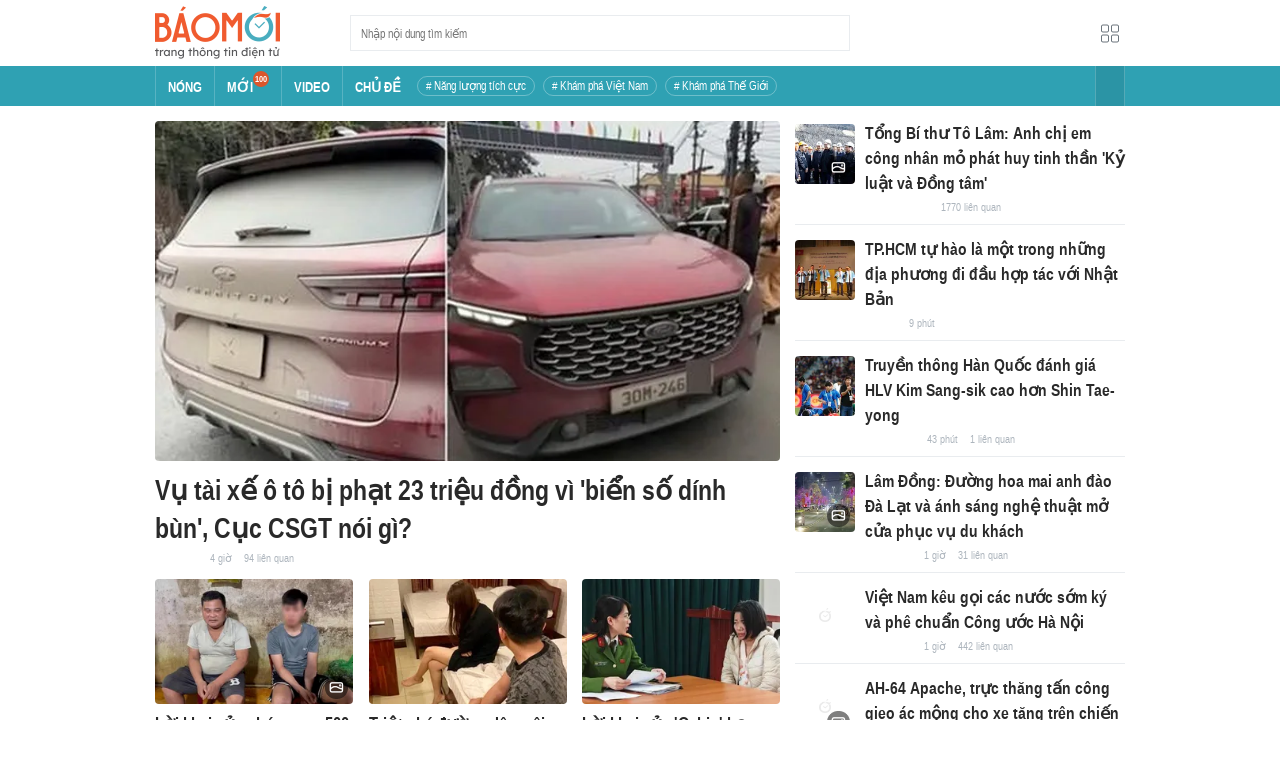

--- FILE ---
content_type: text/html; charset=utf-8
request_url: https://baomoi.com/?utm_source=desktop&utm_medium=zalo&utm_campaign=share
body_size: 44991
content:
<!DOCTYPE html><html lang="vi"><head><meta charSet="utf-8"/><meta name="viewport" content="width=device-width, initial-scale=1, minimum-scale=1, maximum-scale=2, user-scalable=1"/><meta name="referrer" content="no-referrer-when-downgrade"/><meta property="al:ios:url" content="baomoi://web?source=Facebook&amp;url=https://baomoi.com/"/><meta property="al:android:url" content="baomoi://web?source=Facebook&amp;url=https://baomoi.com/"/><title>Báo Mới - Tin tức 24H, đọc báo mới nhanh nhất hôm nay</title><link rel="canonical" href="https://baomoi.com"/><meta name="description" content="Tin nhanh Việt Nam và thế giới hôm nay, liên tục cập nhật tin tức online 24h từ các báo và trang tin điện tử hàng đầu"/><meta property="fb:app_id" content="128990640458592"/><meta property="og:title" content="Báo Mới - Tin tức 24H, đọc báo mới nhanh nhất hôm nay"/><meta property="og:type" content="website"/><meta property="og:url" content="https://baomoi.com"/><meta property="og:image" content="https://baomoi-static.bmcdn.me/web/styles/img/facebook-thumb.png"/><meta property="og:image:width" content="560"/><meta property="og:image:height" content="292"/><meta property="og:description" content="Tin nhanh Việt Nam và thế giới hôm nay, liên tục cập nhật tin tức online 24h từ các báo và trang tin điện tử hàng đầu"/><meta property="article:publisher" content="https://www.facebook.com/Baomoi"/><meta property="article:section"/><meta property="og:site_name" content="https://baomoi.com"/><meta name="robots" content="index, follow, noarchive"/><script type="application/ld+json">{"@context":"http://schema.org","@type":"Organization","name":"Báo Mới","url":"/","logo":"https://baomoi-static.bmcdn.me/web/styles/img/logo.png"}</script><script type="application/ld+json">{"@context":"http://schema.org","@type":"WebPage","name":"Báo Mới - Tin tức 24H, đọc báo mới nhanh nhất hôm nay","description":"Tin nhanh Việt Nam và thế giới hôm nay, liên tục cập nhật tin tức online 24h từ các báo và trang tin điện tử hàng đầu"}</script><meta name="next-head-count" content="22"/><meta http-equiv="Content-Type" content="text/html; charset=utf-8"/><meta http-equiv="X-UA-Compatible" content="IE=edge"/><meta name="author" content="BAOMOI.COM"/><meta name="msvalidate.01" content="94801D71438B64887D4670AB4661921E"/><meta charSet="utf-8"/><meta name="apple-itunes-app" content="app-id=651979466"/><meta name="google-play-app" content="app-id=com.epi"/><meta name="apple-mobile-web-app-title" content="Báo Mới"/><meta name="application-name" content="Báo Mới"/><meta name="msapplication-TileColor" content="#ffc40d"/><meta property="al:ios:app_store_id" content="651979466"/><meta property="al:ios:app_name" content="Báo Mới - Đọc báo, Tin mới 24h"/><meta property="al:android:package" content="com.epi"/><meta property="al:android:app_name" content="Báo Mới - Đọc báo, Tin mới 24h"/><meta name="msapplication-TileImage" content="https://baomoi-static.bmcdn.me/favicons/mstile-144x144.png"/><meta name="msapplication-config" content="https://baomoi-static.bmcdn.me/favicons/browserconfig.xml"/><meta name="theme-color" content="#ffffff"/><meta name="google-site-verification" content="VmslVkfbNFUAhjBYmq-AAt1yL7KsmwHCqUyWLgYipao"/><meta name="zalo-platform-site-verification" content="FTErASlJPNCzyzr--U5qUpB9qtdUlm4cD3C"/><link rel="apple-touch-icon" sizes="57x57" href="//baomoi-static.bmcdn.me/favicons/apple-touch-icon-57x57-v1.0.1.png"/><link rel="apple-touch-icon" sizes="60x60" href="//baomoi-static.bmcdn.me/favicons/apple-touch-icon-60x60-v1.0.1.png"/><link rel="apple-touch-icon" sizes="72x72" href="//baomoi-static.bmcdn.me/favicons/apple-touch-icon-72x72-v1.0.1.png"/><link rel="apple-touch-icon" sizes="76x76" href="//baomoi-static.bmcdn.me/favicons/apple-touch-icon-76x76-v1.0.1.png"/><link rel="apple-touch-icon" sizes="114x114" href="//baomoi-static.bmcdn.me/favicons/apple-touch-icon-114x114-v1.0.1.png"/><link rel="apple-touch-icon" sizes="120x120" href="//baomoi-static.bmcdn.me/favicons/apple-touch-icon-120x120-v1.0.1.png"/><link rel="apple-touch-icon" sizes="144x144" href="//baomoi-static.bmcdn.me/favicons/apple-touch-icon-144x144-v1.0.1.png"/><link rel="icon" type="image/png" href="//baomoi-static.bmcdn.me/favicons/favicon-32x32.png" sizes="32x32"/><link rel="icon" type="image/png" href="//baomoi-static.bmcdn.me/favicons/android-chrome-192x192.png" sizes="192x192"/><link rel="icon" type="image/png" href="//baomoi-static.bmcdn.me/favicons/favicon-96x96.png" sizes="96x96"/><link rel="icon" type="image/png" href="//baomoi-static.bmcdn.me/favicons/favicon-16x16.png" sizes="16x16"/><link rel="shortcut icon" href="//baomoi-static.bmcdn.me/favicons/favicon.ico"/><link rel="dns-prefetch" href="https://log.baomoi.com"/><link rel="dns-prefetch" href="https://api.baomoi.com"/><link rel="dns-prefetch" href="https://baomoi-static.bmcdn.me"/><link rel="dns-prefetch" href="https://photo-baomoi.bmcdn.me"/><link rel="dns-prefetch" href="https://adtima-static.zadn.vn"/><link rel="dns-prefetch" href="https://web.api.adtimaserver.vn"/><link rel="dns-prefetch" href="https://adtima-media.zadn.vn"/><link rel="dns-prefetch" href="https://www.google-analytics.com"/><link rel="dns-prefetch" href="https://www.facebook.com"/><link rel="dns-prefetch" href="https://www.googletagservices.com"/><link rel="dns-prefetch" href="https://stc-sp.zadn.vn"/><link rel="dns-prefetch" href="https://stc.za.zaloapp.com"/><script>
                            window._BM = {};
                            var cmsConfig = {
                                domainDesktop: 'https://baomoi.com',
                                domainMobile: 'https://baomoi.com',
                            };
                            if (
                                window.location.protocol !== 'https:' &&
                                window.location.hostname.indexOf('baomoi.com') !== -1
                            ) {
                                window.location =
                                    'https://' +
                                    window.location.hostname +
                                    window.location.pathname +
                                    window.location.hash;
                            }
                            var USER_AGENT = (window.navigator && window.navigator.userAgent) || '';
                            var IS_MOBILE =
                                /Android|webOS|iPhone|iPod|BlackBerry|Windows Phone|IEMobile|Mobile Safari|Opera Mini/i.test(
                                    USER_AGENT
                                );
                            var IS_REDIRECT = false;
                            if (IS_MOBILE && !getCookie('isMobile')) {
                                setCookie('isMobile', 1, 30);
                                window.location = window.location.pathname + window.location.search;
                                IS_REDIRECT = true;
                            } else {
                                if (getCookie('isMobile')) {
                                    console.log('PC: clear cookie mobile');
                                    setCookie('isMobile', 1, -1);
                                    window.location = window.location.pathname + window.location.search;
                                    IS_REDIRECT = true;
                                }
                            }
                            function setCookie(i, j, e) {
                                var h = new Date();
                                h.setTime(h.getTime() + e * 24 * 60 * 60 * 1000);
                                var g = 'expires=' + h.toUTCString();
                                document.cookie = i + '=' + j + '; ' + g + ';path=/;';
                            }
                            function getCookie(h) {
                                var e = document.cookie.indexOf(h + '=');
                                var f = e + h.length + 1;
                                if (!e && h !== document.cookie.substring(0, h.length)) {
                                    return null;
                                }
                                if (e === -1) {
                                    return null;
                                }
                                var g = document.cookie.indexOf(';', f);
                                if (g === -1) {
                                    g = document.cookie.length;
                                }
                                return unescape(document.cookie.substring(f, g));
                            }
                        </script><link rel="preload" href="https://baomoi-static.bmcdn.me/web-v2/prod/v0.7.61/_next/static/css/64c15125ee4c2e1a.css" as="style"/><link rel="stylesheet" href="https://baomoi-static.bmcdn.me/web-v2/prod/v0.7.61/_next/static/css/64c15125ee4c2e1a.css" data-n-g=""/><noscript data-n-css=""></noscript><script defer="" nomodule="" src="https://baomoi-static.bmcdn.me/web-v2/prod/v0.7.61/_next/static/chunks/polyfills-c67a75d1b6f99dc8.js"></script><script src="https://baomoi-static.bmcdn.me/web-v2/prod/v0.7.61/_next/static/chunks/webpack-2b0a8c39b0d833a5.js" defer=""></script><script src="https://baomoi-static.bmcdn.me/web-v2/prod/v0.7.61/_next/static/chunks/framework-4ed89e9640adfb9e.js" defer=""></script><script src="https://baomoi-static.bmcdn.me/web-v2/prod/v0.7.61/_next/static/chunks/main-bdb8616f65c5b352.js" defer=""></script><script src="https://baomoi-static.bmcdn.me/web-v2/prod/v0.7.61/_next/static/chunks/pages/_app-c4291d77b9c1b5ad.js" defer=""></script><script src="https://baomoi-static.bmcdn.me/web-v2/prod/v0.7.61/_next/static/chunks/pages/home-f527ade262128ce5.js" defer=""></script><script src="https://baomoi-static.bmcdn.me/web-v2/prod/v0.7.61/_next/static/F2OEids7Zn2Yg5U8DWHaB/_buildManifest.js" defer=""></script><script src="https://baomoi-static.bmcdn.me/web-v2/prod/v0.7.61/_next/static/F2OEids7Zn2Yg5U8DWHaB/_ssgManifest.js" defer=""></script></head><body id="app"><div id="__next"><div class="flex flex-col min-h-screen"><header class="relative bg-white h-[66px] z-[100]"><div class="container relative mx-auto my-0 w-[970px] h-full"><div class="level flex items-center justify-between [&amp;_img]:inline-block [&amp;_img]:align-top [&amp;_code]:rounded-[2px] h-full"><div class="level-left flex basis-auto grow-0 shrink-0 items-center justify-start"><h1><a style="background-image:url(https://baomoi-static.bmcdn.me/web/styles/img/bm-logo-v3.png)" href="/" class="w-[125px] h-[55px] inline-block align-middle bg-[length:125px_55px] bg-[0_0] hover:opacity-80" title="Trang chủ"></a></h1><form><div class="relative flex justify-between items-center ml-[70px] w-[500px] h-[36px] border border-solid border-[#e9ecef] bg-white hover:border-[#82c7d1] placeholder:text-[1.3rem] placeholder:text-[#777] placeholder:font-normal"><input class="w-[calc(100%-32px)] h-full pl-[10px] text-[1.5rem] leading-[15px] font-normal text-[var(--black)] focus:text-[var(--primary)]" type="text" placeholder="Nhập nội dung tìm kiếm" value=""/><button class="relative text-[1.4rem] leading-[1.67] font-normal text-center cursor-pointer normal-case border-0 transition-button disabled:shadow-none disabled:opacity-50 disabled:cursor-not-allowed group/search item-search w-[32px] h-[28px] flex justify-center items-center hover:bg-[#e6f4f6] hover:filter-none" tabindex="0" type="button" title="Tìm kiếm" aria-label="Button"><i class="icon inline-block font-[&#x27;bm-font-icon&#x27;] not-italic font-normal normal-case antialiased [speak:never] [font-variant:normal] ic-search text-[1.7rem] group-hover/search:text-[var(--primary)]"></i></button></div></form></div><div class="level-right flex basis-auto grow-0 shrink-0 items-center justify-end"><a href="https://lite.baomoi.com" class="" target="_blank" rel="noopener noreferrer"><button class="relative text-[1.4rem] leading-[1.67] font-normal text-center cursor-pointer normal-case transition-button disabled:shadow-none disabled:opacity-50 disabled:cursor-not-allowed switch-grid w-[30px] h-[30px] p-[2px] flex justify-center items-center border border-solid border-white rounded-[3px] ml-[10px] bg-no-repeat bg-center hover:bg-[#f8f9fa] hover:border-[#e9ecef]" tabindex="0" type="button" style="background-image:url(https://baomoi-static.bmcdn.me/web/styles/img/ic-lite.svg)" aria-label="Button"><i class="icon inline-block font-[&#x27;bm-font-icon&#x27;] not-italic font-normal normal-case leading-none antialiased [speak:never] [font-variant:normal]"></i></button></a></div></div></div></header><div class="navbar-header relative text-white h-[40px]"><div class="navbar-wrapper bg-[var(--primary)]"><div class="container relative mx-auto my-0 w-[970px]"><nav class="bm-navbar"><ul class="bm-navbar-menu flex items-center flex-wrap text-[1.4rem] font-semibold"><li class="bm-navbar-item block overflow-hidden flex items-center text-[1.6rem] uppercase border-l-[#fff3] border-l border-solid [&amp;_a]:flex [&amp;_a]:items-center [&amp;_a]:!text-white hover:bg-[#2b94a5]"><div class="navbar-link inline-block relative top-[1px]" as="/"><a href="/" class="h-[40px] px-[12px] py-0"><h2>Nóng</h2></a></div></li><li class="bm-navbar-item block overflow-hidden flex items-center text-[1.6rem] uppercase border-l-[#fff3] border-l border-solid [&amp;_a]:flex [&amp;_a]:items-center [&amp;_a]:!text-white hover:bg-[#2b94a5]"><div class="navbar-link inline-block relative top-[1px]" as="/tin-moi.epi"><a href="/tin-moi.epi" class="h-[40px] px-[12px] py-0"><h2>Mới</h2><span class="total flex justify-center items-center relative top-[-8px] font-semibold text-[1rem] rounded-[50%] bg-[#db562b] w-[16px] h-[16px]">100</span></a></div></li><li class="bm-navbar-item block overflow-hidden flex items-center text-[1.6rem] uppercase border-l-[#fff3] border-l border-solid [&amp;_a]:flex [&amp;_a]:items-center [&amp;_a]:!text-white hover:bg-[#2b94a5]"><div class="navbar-link inline-block relative top-[1px]" as="/tin-video.epi"><a href="/tin-video.epi" class="h-[40px] px-[12px] py-0"><h2>VIDEO</h2></a></div></li><li class="bm-navbar-item block overflow-hidden flex items-center text-[1.6rem] uppercase border-l-[#fff3] border-l border-solid [&amp;_a]:flex [&amp;_a]:items-center [&amp;_a]:!text-white hover:bg-[#2b94a5]"><div class="navbar-link inline-block relative top-[1px]" as="/chu-de.epi"><a href="/chu-de.epi" class="h-[40px] px-[12px] py-0"><h2>CHỦ ĐỀ</h2></a></div></li><li class="bm-navbar-item block flex items-center overflow-hidden h-[20px] text-[1.4rem] leading-[18px] font-normal mx-[4px] my-0 px-[8px] py-0 rounded-[10px] border border-solid border-[#ffffff4d] [&amp;_a]:!text-white hover:bg-[#ffffff1a]"><div class="navbar-link inline-block" as="/nang-luong-tich-cuc-top338.epi"><a href="/nang-luong-tich-cuc-top338.epi" class=""><span># Năng lượng tích cực</span></a></div></li><li class="bm-navbar-item block flex items-center overflow-hidden h-[20px] text-[1.4rem] leading-[18px] font-normal mx-[4px] my-0 px-[8px] py-0 rounded-[10px] border border-solid border-[#ffffff4d] [&amp;_a]:!text-white hover:bg-[#ffffff1a]"><div class="navbar-link inline-block" as="/kham-pha-viet-nam-top335.epi"><a href="/kham-pha-viet-nam-top335.epi" class=""><span># Khám phá Việt Nam</span></a></div></li><li class="bm-navbar-item block flex items-center overflow-hidden h-[20px] text-[1.4rem] leading-[18px] font-normal mx-[4px] my-0 px-[8px] py-0 rounded-[10px] border border-solid border-[#ffffff4d] [&amp;_a]:!text-white hover:bg-[#ffffff1a]"><div class="navbar-link inline-block" as="/kham-pha-the-gioi-top363.epi"><a href="/kham-pha-the-gioi-top363.epi" class=""><span># Khám phá Thế Giới</span></a></div></li><li class="bm-navbar-item block navbar-expand-button ml-auto"><button class="relative font-normal text-center cursor-pointer normal-case border-0 transition-button disabled:shadow-none disabled:opacity-50 disabled:cursor-not-allowed flex items-center h-[40px] text-[1.8rem] text-white px-[14px] py-0 border-solid border-l border-r border-x-[#fff3] bg-[#2b94a5] hover:bg-[#247a88] hover:border-x-[#247a88]" tabindex="0" type="button" title="Chuyên mục" aria-label="Button"><i class="icon inline-block font-[&#x27;bm-font-icon&#x27;] not-italic font-normal normal-case antialiased [speak:never] [font-variant:normal] ic-bars text-[1.6rem]"></i></button></li></ul></nav></div></div><div><div class="navbar-menu-full absolute z-[999] w-full text-black pt-[20px] pb-[10px] px-0 bg-[#f3f3f3] border-b-[#dee2e6] border-b border-solid shadow-[0_2px_4px_rgb(0_0_0_/_10%)] invisible opacity-0"><div class="container relative mx-auto my-0 w-[970px]"><ul class="menu-list block flex flex-wrap"><li class="p-0 parent-category relative block w-1/5 leading-[26px] mr-0 mb-[10px]"><a href="/bong-da.epi" class="" title="Bóng đá"><span class="block relative h-[40px] pl-[13px] text-[#2fa1b3] text-[1.6rem] leading-[42px] font-semibold uppercase before:inline-block before:w-[3px] before:h-[calc(100%-20px)] before:absolute before:left-0 before:top-[10px] before:bg-[#2fa1b3]">Bóng đá</span></a><ul class="menu-list block flex-col"></ul></li><li class="p-0 parent-category relative block w-1/5 leading-[26px] mr-0 mb-[10px]"><a href="/the-gioi.epi" class="" title="Thế giới"><span class="block relative h-[40px] pl-[13px] text-[#2fa1b3] text-[1.6rem] leading-[42px] font-semibold uppercase before:inline-block before:w-[3px] before:h-[calc(100%-20px)] before:absolute before:left-0 before:top-[10px] before:bg-[#2fa1b3]">Thế giới</span></a><ul class="menu-list block flex-col"></ul></li><li class="p-0 parent-category relative block w-1/5 leading-[26px] mr-0 mb-[10px]"><a href="/xa-hoi.epi" class="" title="Xã hội"><span class="block relative h-[40px] pl-[13px] text-[#2fa1b3] text-[1.6rem] leading-[42px] font-semibold uppercase before:inline-block before:w-[3px] before:h-[calc(100%-20px)] before:absolute before:left-0 before:top-[10px] before:bg-[#2fa1b3]">Xã hội</span></a><ul class="menu-list block flex-col"><li class="block mb-0 p-0 text-[1.4rem] leading-[25px] font-semibold text-[#495057]"><a href="/thoi-su.epi" class="" title="Thời sự"><span>Thời sự</span></a></li><li class="block mb-0 p-0 text-[1.4rem] leading-[25px] font-semibold text-[#495057]"><a href="/giao-thong.epi" class="" title="Giao thông"><span>Giao thông</span></a></li><li class="block mb-0 p-0 text-[1.4rem] leading-[25px] font-semibold text-[#495057]"><a href="/moi-truong-khi-hau.epi" class="" title="Môi trường - Khí hậu"><span>Môi trường - Khí hậu</span></a></li></ul></li><li class="p-0 parent-category relative block w-1/5 leading-[26px] mr-0 mb-[10px]"><a href="/van-hoa.epi" class="" title="Văn hóa"><span class="block relative h-[40px] pl-[13px] text-[#2fa1b3] text-[1.6rem] leading-[42px] font-semibold uppercase before:inline-block before:w-[3px] before:h-[calc(100%-20px)] before:absolute before:left-0 before:top-[10px] before:bg-[#2fa1b3]">Văn hóa</span></a><ul class="menu-list block flex-col"><li class="block mb-0 p-0 text-[1.4rem] leading-[25px] font-semibold text-[#495057]"><a href="/nghe-thuat.epi" class="" title="Nghệ thuật"><span>Nghệ thuật</span></a></li><li class="block mb-0 p-0 text-[1.4rem] leading-[25px] font-semibold text-[#495057]"><a href="/am-thuc.epi" class="" title="Ẩm thực"><span>Ẩm thực</span></a></li><li class="block mb-0 p-0 text-[1.4rem] leading-[25px] font-semibold text-[#495057]"><a href="/du-lich.epi" class="" title="Du lịch"><span>Du lịch</span></a></li></ul></li><li class="p-0 parent-category relative block w-1/5 leading-[26px] mr-0 mb-[10px]"><a href="/kinh-te.epi" class="" title="Kinh tế"><span class="block relative h-[40px] pl-[13px] text-[#2fa1b3] text-[1.6rem] leading-[42px] font-semibold uppercase before:inline-block before:w-[3px] before:h-[calc(100%-20px)] before:absolute before:left-0 before:top-[10px] before:bg-[#2fa1b3]">Kinh tế</span></a><ul class="menu-list block flex-col"><li class="block mb-0 p-0 text-[1.4rem] leading-[25px] font-semibold text-[#495057]"><a href="/lao-dong-viec-lam.epi" class="" title="Lao động - Việc làm"><span>Lao động - Việc làm</span></a></li><li class="block mb-0 p-0 text-[1.4rem] leading-[25px] font-semibold text-[#495057]"><a href="/tai-chinh.epi" class="" title="Tài chính"><span>Tài chính</span></a></li><li class="block mb-0 p-0 text-[1.4rem] leading-[25px] font-semibold text-[#495057]"><a href="/chung-khoan.epi" class="" title="Chứng khoán"><span>Chứng khoán</span></a></li><li class="block mb-0 p-0 text-[1.4rem] leading-[25px] font-semibold text-[#495057]"><a href="/kinh-doanh.epi" class="" title="Kinh doanh"><span>Kinh doanh</span></a></li></ul></li><li class="p-0 parent-category relative block w-1/5 leading-[26px] mr-0 mb-[10px]"><a href="/giao-duc.epi" class="" title="Giáo dục"><span class="block relative h-[40px] pl-[13px] text-[#2fa1b3] text-[1.6rem] leading-[42px] font-semibold uppercase before:inline-block before:w-[3px] before:h-[calc(100%-20px)] before:absolute before:left-0 before:top-[10px] before:bg-[#2fa1b3]">Giáo dục</span></a><ul class="menu-list block flex-col"><li class="block mb-0 p-0 text-[1.4rem] leading-[25px] font-semibold text-[#495057]"><a href="/hoc-bong-du-hoc.epi" class="" title="Học bổng - Du học"><span>Học bổng - Du học</span></a></li><li class="block mb-0 p-0 text-[1.4rem] leading-[25px] font-semibold text-[#495057]"><a href="/dao-tao-thi-cu.epi" class="" title="Đào tạo - Thi cử"><span>Đào tạo - Thi cử</span></a></li><li class="block mb-0 p-0 text-[1.4rem] leading-[25px] font-semibold text-[#495057]"><a href="/tuyen-sinh-tag12842.epi" class="" title="Tuyển Sinh 2026"><span>Tuyển Sinh 2026</span></a></li></ul></li><li class="p-0 parent-category relative block w-1/5 leading-[26px] mr-0 mb-[10px]"><a href="/the-thao.epi" class="" title="Thể thao"><span class="block relative h-[40px] pl-[13px] text-[#2fa1b3] text-[1.6rem] leading-[42px] font-semibold uppercase before:inline-block before:w-[3px] before:h-[calc(100%-20px)] before:absolute before:left-0 before:top-[10px] before:bg-[#2fa1b3]">Thể thao</span></a><ul class="menu-list block flex-col"><li class="block mb-0 p-0 text-[1.4rem] leading-[25px] font-semibold text-[#495057]"><a href="/bong-da-quoc-te.epi" class="" title="Bóng đá quốc tế"><span>Bóng đá quốc tế</span></a></li><li class="block mb-0 p-0 text-[1.4rem] leading-[25px] font-semibold text-[#495057]"><a href="/bong-da-viet-nam.epi" class="" title="Bóng đá Việt Nam"><span>Bóng đá Việt Nam</span></a></li><li class="block mb-0 p-0 text-[1.4rem] leading-[25px] font-semibold text-[#495057]"><a href="/quan-vot.epi" class="" title="Quần vợt"><span>Quần vợt</span></a></li></ul></li><li class="p-0 parent-category relative block w-1/5 leading-[26px] mr-0 mb-[10px]"><a href="/giai-tri.epi" class="" title="Giải trí"><span class="block relative h-[40px] pl-[13px] text-[#2fa1b3] text-[1.6rem] leading-[42px] font-semibold uppercase before:inline-block before:w-[3px] before:h-[calc(100%-20px)] before:absolute before:left-0 before:top-[10px] before:bg-[#2fa1b3]">Giải trí</span></a><ul class="menu-list block flex-col"><li class="block mb-0 p-0 text-[1.4rem] leading-[25px] font-semibold text-[#495057]"><a href="/am-nhac.epi" class="" title="Âm nhạc"><span>Âm nhạc</span></a></li><li class="block mb-0 p-0 text-[1.4rem] leading-[25px] font-semibold text-[#495057]"><a href="/thoi-trang.epi" class="" title="Thời trang"><span>Thời trang</span></a></li><li class="block mb-0 p-0 text-[1.4rem] leading-[25px] font-semibold text-[#495057]"><a href="/dien-anh-truyen-hinh.epi" class="" title="Điện ảnh - Truyền hình"><span>Điện ảnh - Truyền hình</span></a></li></ul></li><li class="p-0 parent-category relative block w-1/5 leading-[26px] mr-0 mb-[10px]"><a href="/phap-luat.epi" class="" title="Pháp luật"><span class="block relative h-[40px] pl-[13px] text-[#2fa1b3] text-[1.6rem] leading-[42px] font-semibold uppercase before:inline-block before:w-[3px] before:h-[calc(100%-20px)] before:absolute before:left-0 before:top-[10px] before:bg-[#2fa1b3]">Pháp luật</span></a><ul class="menu-list block flex-col"><li class="block mb-0 p-0 text-[1.4rem] leading-[25px] font-semibold text-[#495057]"><a href="/an-ninh-trat-tu.epi" class="" title="An ninh - Trật tự"><span>An ninh - Trật tự</span></a></li><li class="block mb-0 p-0 text-[1.4rem] leading-[25px] font-semibold text-[#495057]"><a href="/hinh-su-dan-su.epi" class="" title="Hình sự - Dân sự"><span>Hình sự - Dân sự</span></a></li></ul></li><li class="p-0 parent-category relative block w-1/5 leading-[26px] mr-0 mb-[10px]"><a href="/khoa-hoc-cong-nghe.epi" class="" title="Công nghệ"><span class="block relative h-[40px] pl-[13px] text-[#2fa1b3] text-[1.6rem] leading-[42px] font-semibold uppercase before:inline-block before:w-[3px] before:h-[calc(100%-20px)] before:absolute before:left-0 before:top-[10px] before:bg-[#2fa1b3]">Công nghệ</span></a><ul class="menu-list block flex-col"><li class="block mb-0 p-0 text-[1.4rem] leading-[25px] font-semibold text-[#495057]"><a href="/cntt-vien-thong.epi" class="" title="CNTT - Viễn thông"><span>CNTT - Viễn thông</span></a></li><li class="block mb-0 p-0 text-[1.4rem] leading-[25px] font-semibold text-[#495057]"><a href="/thiet-bi-phan-cung.epi" class="" title="Thiết bị - Phần cứng"><span>Thiết bị - Phần cứng</span></a></li></ul></li><li class="p-0 parent-category relative block w-1/5 leading-[26px] mr-0 mb-[10px]"><a href="/khoa-hoc.epi" class="" title="Khoa học"><span class="block relative h-[40px] pl-[13px] text-[#2fa1b3] text-[1.6rem] leading-[42px] font-semibold uppercase before:inline-block before:w-[3px] before:h-[calc(100%-20px)] before:absolute before:left-0 before:top-[10px] before:bg-[#2fa1b3]">Khoa học</span></a><ul class="menu-list block flex-col"></ul></li><li class="p-0 parent-category relative block w-1/5 leading-[26px] mr-0 mb-[10px]"><a href="/doi-song.epi" class="" title="Đời sống"><span class="block relative h-[40px] pl-[13px] text-[#2fa1b3] text-[1.6rem] leading-[42px] font-semibold uppercase before:inline-block before:w-[3px] before:h-[calc(100%-20px)] before:absolute before:left-0 before:top-[10px] before:bg-[#2fa1b3]">Đời sống</span></a><ul class="menu-list block flex-col"><li class="block mb-0 p-0 text-[1.4rem] leading-[25px] font-semibold text-[#495057]"><a href="/dinh-duong-lam-dep.epi" class="" title="Dinh dưỡng - Làm đẹp"><span>Dinh dưỡng - Làm đẹp</span></a></li><li class="block mb-0 p-0 text-[1.4rem] leading-[25px] font-semibold text-[#495057]"><a href="/tinh-yeu-hon-nhan.epi" class="" title="Tình yêu - Hôn nhân"><span>Tình yêu - Hôn nhân</span></a></li><li class="block mb-0 p-0 text-[1.4rem] leading-[25px] font-semibold text-[#495057]"><a href="/suc-khoe-y-te.epi" class="" title="Sức khỏe - Y tế"><span>Sức khỏe - Y tế</span></a></li></ul></li><li class="p-0 parent-category relative block w-1/5 leading-[26px] mr-0 mb-[10px]"><a href="/xe-co.epi" class="" title="Xe cộ"><span class="block relative h-[40px] pl-[13px] text-[#2fa1b3] text-[1.6rem] leading-[42px] font-semibold uppercase before:inline-block before:w-[3px] before:h-[calc(100%-20px)] before:absolute before:left-0 before:top-[10px] before:bg-[#2fa1b3]">Xe cộ</span></a><ul class="menu-list block flex-col"></ul></li><li class="p-0 parent-category relative block w-1/5 leading-[26px] mr-0 mb-[10px]"><a href="/nha-dat.epi" class="" title="Nhà đất"><span class="block relative h-[40px] pl-[13px] text-[#2fa1b3] text-[1.6rem] leading-[42px] font-semibold uppercase before:inline-block before:w-[3px] before:h-[calc(100%-20px)] before:absolute before:left-0 before:top-[10px] before:bg-[#2fa1b3]">Nhà đất</span></a><ul class="menu-list block flex-col"><li class="block mb-0 p-0 text-[1.4rem] leading-[25px] font-semibold text-[#495057]"><a href="/quan-ly-quy-hoach.epi" class="" title="Quản lý - Quy hoạch"><span>Quản lý - Quy hoạch</span></a></li><li class="block mb-0 p-0 text-[1.4rem] leading-[25px] font-semibold text-[#495057]"><a href="/khong-gian-kien-truc.epi" class="" title="Không gian - Kiến trúc"><span>Không gian - Kiến trúc</span></a></li></ul></li><li class="p-0 parent-category relative block w-1/5 leading-[26px] mr-0 mb-[10px]"><a href="/tien-ich.epi" class="" title="Tiện ích"><span class="block relative h-[40px] pl-[13px] text-[#2fa1b3] text-[1.6rem] leading-[42px] font-semibold uppercase before:inline-block before:w-[3px] before:h-[calc(100%-20px)] before:absolute before:left-0 before:top-[10px] before:bg-[#2fa1b3]">Tiện ích</span></a><ul class="menu-list block flex-col"><li class="block mb-0 p-0 text-[1.4rem] leading-[25px] font-semibold text-[#495057]"><a href="/tien-ich-ket-qua-xo-so.epi" class="" title="Kết quả xổ số"><span>Kết quả xổ số</span></a></li><li class="block mb-0 p-0 text-[1.4rem] leading-[25px] font-semibold text-[#495057]"><a href="/tien-ich-gia-vang.epi" class="" title="Giá vàng hôm nay"><span>Giá vàng hôm nay</span></a></li><li class="block mb-0 p-0 text-[1.4rem] leading-[25px] font-semibold text-[#495057]"><a href="/tien-ich-thoi-tiet.epi" class="" title="Thời tiết"><span>Thời tiết</span></a></li><li class="block mb-0 p-0 text-[1.4rem] leading-[25px] font-semibold text-[#495057]"><a href="/tien-ich-lich-van-nien.epi" class="" title="Lịch âm"><span>Lịch âm</span></a></li></ul></li></ul></div></div></div></div><div class="layout-app py-[15px] page-homepage"><div class="bm-section block main-container"><div class="container relative mx-auto my-0 w-[970px]"><div class="columns relative flex flex-wrap is-multiline"><div class="column shrink w-[625px]"><div class="bm-top1-story"><div class="group/card bm-card relative max-w-full"><div class="bm-card-image relative overflow-hidden rounded-[4px] shrink-0 after:absolute after:top-0 after:left-0 after:z-[-1] after:w-full after:h-full after:bg-[url(&#x27;https://baomoi-static.bmcdn.me/web/styles/img/logo-baomoi-gray.png&#x27;)] after:bg-[center_calc(50%-3px)] after:bg-[length:20%] after:bg-no-repeat after:opacity-40 [&amp;_figure]:h-full [&amp;_figure]:w-full [&amp;_figure]:overflow-hidden [&amp;_img:hover]:scale-[1.05] [&amp;_img]:transition-transform [&amp;_img]:duration-700 [&amp;_img]:object-cover [&amp;_video]:h-full [&amp;_video]:w-full [&amp;_video]:object-cover w-full h-[340px] mt-0"><div class="h-full"><a href="/vu-tai-xe-o-to-bi-phat-23-trieu-dong-vi-bien-so-dinh-bun-cuc-csgt-noi-gi-c54354225.epi" class="" title="Vụ tài xế ô tô bị phạt 23 triệu đồng vì &#x27;biển số dính bùn&#x27;, Cục CSGT nói gì?" target="_blank" rel="noopener noreferrer"><figure class="image overflow-hidden cursor-pointer"><picture><source srcSet="https://photo-baomoi.bmcdn.me/w700_r16x9/2026_01_27_296_54354225/9b1ff63be2730b2d5262.jpg.avif" type="image/avif"/><source srcSet="https://photo-baomoi.bmcdn.me/w700_r16x9/2026_01_27_296_54354225/9b1ff63be2730b2d5262.jpg.webp" type="image/webp"/><img src="https://photo-baomoi.bmcdn.me/w700_r16x9/2026_01_27_296_54354225/9b1ff63be2730b2d5262.jpg" alt="Vụ tài xế ô tô bị phạt 23 triệu đồng vì &#x27;biển số dính bùn&#x27;, Cục CSGT nói gì?"/></picture></figure></a></div></div><div class="bm-card-content"><div class="bm-card-header [&amp;_a]:group-hover/card:text-[var(--primary)] text-[3.2rem] leading-[38px] font-semibold mt-[10px]"><h3 class="font-semibold block"><a href="/vu-tai-xe-o-to-bi-phat-23-trieu-dong-vi-bien-so-dinh-bun-cuc-csgt-noi-gi-c54354225.epi" class="" title="Vụ tài xế ô tô bị phạt 23 triệu đồng vì &#x27;biển số dính bùn&#x27;, Cục CSGT nói gì?" target="_blank" rel="noopener noreferrer">Vụ tài xế ô tô bị phạt 23 triệu đồng vì &#x27;biển số dính bùn&#x27;, Cục CSGT nói gì?</a></h3></div><div class="bm-card-footer flex flex-wrap items-center text-[1.3rem] text-[#adb5bd] h-[20px] overflow-hidden [&amp;&gt;:not(:first-child)]:ml-[12px] [&amp;&gt;:not(:first-child)]:shrink-0"><a href="/tap-chi-nguoi-dua-tin-nguoi-dua-tin-p296.epi" class="bm-card-source flex items-center shrink-0" title="Tạp chí Người Đưa Tin"><figure class="image lazy-image overflow-hidden opacity-80 w-auto h-[16px] opacity-0" style="width:43px;height:16px" aria-label="Logo nhà xuất bản"><picture><source srcSet="[data-uri]" type="image/avif"/><source srcSet="[data-uri]" type="image/webp"/><img src="[data-uri]" alt="Tạp chí Người Đưa Tin" width="172" height="64"/></picture></figure></a><time class="content-time empty:hidden" dateTime="2026-01-27T21:22:00+07:00">4 giờ</time><a href="/luc-luong-csgt-t41740420.epi" class="related inline !text-[#adb5bd] hover:!text-[var(--primary)]">94<!-- --> liên quan</a><a href="/vu-tai-xe-o-to-bi-phat-23-trieu-dong-vi-bien-so-dinh-bun-cuc-csgt-noi-gi-c54354225.epi" class="icon-detail ml-[10px] hidden leading-[0] group-hover/card:block [&amp;&gt;i]:hover:bg-[position:-50px_0]" title="Vụ tài xế ô tô bị phạt 23 triệu đồng vì &#x27;biển số dính bùn&#x27;, Cục CSGT nói gì?"><i class="bm-icon inline-block bg-[url(https://baomoi-static.bmcdn.me/web/styles/img/bm-icon-2.0.3.png)] bg-[length:100px_4250px] align-middle bg-[0_0] w-[20px] h-[20px]"></i></a></div></div></div></div><div class="bm-top2-story mt-[12px]  flex justify-between mb-[15px] pb-[15px] border-b border-solid border-[#eee]"><div class="group/card bm-card relative max-w-full w-[198px] flex-col"><div class="bm-card-image relative overflow-hidden rounded-[4px] shrink-0 after:absolute after:top-0 after:left-0 after:z-[-1] after:w-full after:h-full after:bg-[url(&#x27;https://baomoi-static.bmcdn.me/web/styles/img/logo-baomoi-gray.png&#x27;)] after:bg-[center_calc(50%-3px)] after:bg-[length:20%] after:bg-no-repeat after:opacity-40 [&amp;_figure]:h-full [&amp;_figure]:w-full [&amp;_figure]:overflow-hidden [&amp;_img:hover]:scale-[1.05] [&amp;_img]:transition-transform [&amp;_img]:duration-700 [&amp;_img]:object-cover [&amp;_video]:h-full [&amp;_video]:w-full [&amp;_video]:object-cover before:absolute before:right-[5px] before:bottom-[5px] before:w-[23px] before:h-[23px] before:rounded-[15px] before:inline-block before:bg-black/50 before:bg-[url(&#x27;https://baomoi-static.bmcdn.me/web/styles/img/bm-icon-2.0.3.png&#x27;)] before:bg-[length:100px_4250px] before:z-[2] before:bg-[position:0_-700px] group-hover/card:before:bg-[position:-50px_-700px] h-[125px]"><div class="h-full"><a href="/loi-khai-cua-nhom-mua-500-tan-thuy-tinh-long-ngam-3-000-tan-oc-buou-c54352588.epi" class="" title="Lời khai của nhóm mua 500 tấn &#x27;thủy tinh lỏng&#x27; ngâm 3.000 tấn ốc bươu" target="_blank" rel="noopener noreferrer"><figure class="image overflow-hidden cursor-pointer"><picture><source srcSet="https://photo-baomoi.bmcdn.me/w250_r3x2/2026_01_27_114_54352588/3c587bcf6f8786d9df96.jpg.avif" type="image/avif"/><source srcSet="https://photo-baomoi.bmcdn.me/w250_r3x2/2026_01_27_114_54352588/3c587bcf6f8786d9df96.jpg.webp" type="image/webp"/><img src="https://photo-baomoi.bmcdn.me/w250_r3x2/2026_01_27_114_54352588/3c587bcf6f8786d9df96.jpg" alt="Lời khai của nhóm mua 500 tấn &#x27;thủy tinh lỏng&#x27; ngâm 3.000 tấn ốc bươu"/></picture></figure></a></div></div><div class="bm-card-content ml-0"><div class="bm-card-header [&amp;_a]:group-hover/card:text-[var(--primary)] text-[2rem] leading-[26px] font-semibold mt-[7px]"><h3 class="font-semibold block"><a href="/loi-khai-cua-nhom-mua-500-tan-thuy-tinh-long-ngam-3-000-tan-oc-buou-c54352588.epi" class="" title="Lời khai của nhóm mua 500 tấn &#x27;thủy tinh lỏng&#x27; ngâm 3.000 tấn ốc bươu" target="_blank" rel="noopener noreferrer">Lời khai của nhóm mua 500 tấn &#x27;thủy tinh lỏng&#x27; ngâm 3.000 tấn ốc bươu</a></h3></div><div class="bm-card-footer flex flex-wrap items-center text-[1.3rem] text-[#adb5bd] h-[20px] overflow-hidden [&amp;&gt;:not(:first-child)]:ml-[12px] [&amp;&gt;:not(:first-child)]:shrink-0"><a href="/bao-phap-luat-tp-hcm-plo-p114.epi" class="bm-card-source flex items-center shrink-0" title="Báo Pháp Luật TP.HCM"><figure class="image lazy-image overflow-hidden opacity-80 w-auto h-[16px] opacity-0" style="width:44px;height:16px" aria-label="Logo nhà xuất bản"><picture><source srcSet="[data-uri]" type="image/avif"/><source srcSet="[data-uri]" type="image/webp"/><img src="[data-uri]" alt="Báo Pháp Luật TP.HCM" width="176" height="64"/></picture></figure></a><time class="content-time empty:hidden" dateTime="2026-01-27T17:35:39+07:00">8 giờ</time><a href="/natri-silicate-t43743878.epi" class="related !text-[#adb5bd] hover:!text-[var(--primary)] hidden">48<!-- --> liên quan</a><a href="/loi-khai-cua-nhom-mua-500-tan-thuy-tinh-long-ngam-3-000-tan-oc-buou-c54352588.epi" class="icon-detail ml-[10px] hidden leading-[0] group-hover/card:block [&amp;&gt;i]:hover:bg-[position:-50px_0]" title="Lời khai của nhóm mua 500 tấn &#x27;thủy tinh lỏng&#x27; ngâm 3.000 tấn ốc bươu"><i class="bm-icon inline-block bg-[url(https://baomoi-static.bmcdn.me/web/styles/img/bm-icon-2.0.3.png)] bg-[length:100px_4250px] align-middle bg-[0_0] w-[20px] h-[20px]"></i></a></div></div></div><div class="group/card bm-card relative max-w-full w-[198px] flex-col"><div class="bm-card-image relative overflow-hidden rounded-[4px] shrink-0 after:absolute after:top-0 after:left-0 after:z-[-1] after:w-full after:h-full after:bg-[url(&#x27;https://baomoi-static.bmcdn.me/web/styles/img/logo-baomoi-gray.png&#x27;)] after:bg-[center_calc(50%-3px)] after:bg-[length:20%] after:bg-no-repeat after:opacity-40 [&amp;_figure]:h-full [&amp;_figure]:w-full [&amp;_figure]:overflow-hidden [&amp;_img:hover]:scale-[1.05] [&amp;_img]:transition-transform [&amp;_img]:duration-700 [&amp;_img]:object-cover [&amp;_video]:h-full [&amp;_video]:w-full [&amp;_video]:object-cover h-[125px]"><div class="h-full"><a href="/triet-pha-duong-day-moi-gioi-ban-dam-cho-cac-lao-ba-c54354289.epi" class="" title="Triệt phá đường dây môi giới bán dâm cho các &#x27;lão bà&#x27;" target="_blank" rel="noopener noreferrer"><figure class="image overflow-hidden cursor-pointer"><picture><source srcSet="https://photo-baomoi.bmcdn.me/w250_r3x2/2026_01_27_5_54354289/2d556077743f9d61c42e.jpg.avif" type="image/avif"/><source srcSet="https://photo-baomoi.bmcdn.me/w250_r3x2/2026_01_27_5_54354289/2d556077743f9d61c42e.jpg.webp" type="image/webp"/><img src="https://photo-baomoi.bmcdn.me/w250_r3x2/2026_01_27_5_54354289/2d556077743f9d61c42e.jpg" alt="Triệt phá đường dây môi giới bán dâm cho các &#x27;lão bà&#x27;"/></picture></figure></a></div></div><div class="bm-card-content ml-0"><div class="bm-card-header [&amp;_a]:group-hover/card:text-[var(--primary)] text-[2rem] leading-[26px] font-semibold mt-[7px]"><h3 class="font-semibold block"><a href="/triet-pha-duong-day-moi-gioi-ban-dam-cho-cac-lao-ba-c54354289.epi" class="" title="Triệt phá đường dây môi giới bán dâm cho các &#x27;lão bà&#x27;" target="_blank" rel="noopener noreferrer">Triệt phá đường dây môi giới bán dâm cho các &#x27;lão bà&#x27;</a></h3></div><div class="bm-card-footer flex flex-wrap items-center text-[1.3rem] text-[#adb5bd] h-[20px] overflow-hidden [&amp;&gt;:not(:first-child)]:ml-[12px] [&amp;&gt;:not(:first-child)]:shrink-0"><a href="/bao-cong-an-nhan-dan-cand-p5.epi" class="bm-card-source flex items-center shrink-0" title="Báo Công An Nhân Dân"><figure class="image lazy-image overflow-hidden opacity-80 w-auto h-[16px] opacity-0" style="width:58px;height:16px" aria-label="Logo nhà xuất bản"><picture><source srcSet="[data-uri]" type="image/avif"/><source srcSet="[data-uri]" type="image/webp"/><img src="[data-uri]" alt="Báo Công An Nhân Dân" width="232" height="64"/></picture></figure></a><time class="content-time empty:hidden" dateTime="2026-01-27T20:48:00+07:00">5 giờ</time><a href="/do-van-thanh-t43748983.epi" class="related !text-[#adb5bd] hover:!text-[var(--primary)] hidden">18<!-- --> liên quan</a><a href="/triet-pha-duong-day-moi-gioi-ban-dam-cho-cac-lao-ba-c54354289.epi" class="icon-detail ml-[10px] hidden leading-[0] group-hover/card:block [&amp;&gt;i]:hover:bg-[position:-50px_0]" title="Triệt phá đường dây môi giới bán dâm cho các &#x27;lão bà&#x27;"><i class="bm-icon inline-block bg-[url(https://baomoi-static.bmcdn.me/web/styles/img/bm-icon-2.0.3.png)] bg-[length:100px_4250px] align-middle bg-[0_0] w-[20px] h-[20px]"></i></a></div></div></div><div class="group/card bm-card relative max-w-full w-[198px] flex-col"><div class="bm-card-image relative overflow-hidden rounded-[4px] shrink-0 after:absolute after:top-0 after:left-0 after:z-[-1] after:w-full after:h-full after:bg-[url(&#x27;https://baomoi-static.bmcdn.me/web/styles/img/logo-baomoi-gray.png&#x27;)] after:bg-[center_calc(50%-3px)] after:bg-[length:20%] after:bg-no-repeat after:opacity-40 [&amp;_figure]:h-full [&amp;_figure]:w-full [&amp;_figure]:overflow-hidden [&amp;_img:hover]:scale-[1.05] [&amp;_img]:transition-transform [&amp;_img]:duration-700 [&amp;_img]:object-cover [&amp;_video]:h-full [&amp;_video]:w-full [&amp;_video]:object-cover h-[125px]"><div class="h-full"><a href="/loi-khai-cua-oshin-bao-hanh-cu-ba-82-tuoi-o-ha-noi-c54353928.epi" class="" title="Lời khai của &#x27;Oshin&#x27; bạo hành cụ bà 82 tuổi ở Hà Nội" target="_blank" rel="noopener noreferrer"><figure class="image overflow-hidden cursor-pointer"><picture><source srcSet="https://photo-baomoi.bmcdn.me/w250_r3x2/2026_01_27_5_54353928/54c3c6f5d2bd3be362ac.jpg.avif" type="image/avif"/><source srcSet="https://photo-baomoi.bmcdn.me/w250_r3x2/2026_01_27_5_54353928/54c3c6f5d2bd3be362ac.jpg.webp" type="image/webp"/><img src="https://photo-baomoi.bmcdn.me/w250_r3x2/2026_01_27_5_54353928/54c3c6f5d2bd3be362ac.jpg" alt="Lời khai của &#x27;Oshin&#x27; bạo hành cụ bà 82 tuổi ở Hà Nội"/></picture></figure></a></div></div><div class="bm-card-content ml-0"><div class="bm-card-header [&amp;_a]:group-hover/card:text-[var(--primary)] text-[2rem] leading-[26px] font-semibold mt-[7px]"><h3 class="font-semibold block"><a href="/loi-khai-cua-oshin-bao-hanh-cu-ba-82-tuoi-o-ha-noi-c54353928.epi" class="" title="Lời khai của &#x27;Oshin&#x27; bạo hành cụ bà 82 tuổi ở Hà Nội" target="_blank" rel="noopener noreferrer">Lời khai của &#x27;Oshin&#x27; bạo hành cụ bà 82 tuổi ở Hà Nội</a></h3></div><div class="bm-card-footer flex flex-wrap items-center text-[1.3rem] text-[#adb5bd] h-[20px] overflow-hidden [&amp;&gt;:not(:first-child)]:ml-[12px] [&amp;&gt;:not(:first-child)]:shrink-0"><a href="/bao-cong-an-nhan-dan-cand-p5.epi" class="bm-card-source flex items-center shrink-0" title="Báo Công An Nhân Dân"><figure class="image lazy-image overflow-hidden opacity-80 w-auto h-[16px] opacity-0" style="width:58px;height:16px" aria-label="Logo nhà xuất bản"><picture><source srcSet="[data-uri]" type="image/avif"/><source srcSet="[data-uri]" type="image/webp"/><img src="[data-uri]" alt="Báo Công An Nhân Dân" width="232" height="64"/></picture></figure></a><time class="content-time empty:hidden" dateTime="2026-01-27T19:57:00+07:00">5 giờ</time><a href="/truong-thi-bac-t43722504.epi" class="related !text-[#adb5bd] hover:!text-[var(--primary)] hidden">21<!-- --> liên quan</a><a href="/loi-khai-cua-oshin-bao-hanh-cu-ba-82-tuoi-o-ha-noi-c54353928.epi" class="icon-detail ml-[10px] hidden leading-[0] group-hover/card:block [&amp;&gt;i]:hover:bg-[position:-50px_0]" title="Lời khai của &#x27;Oshin&#x27; bạo hành cụ bà 82 tuổi ở Hà Nội"><i class="bm-icon inline-block bg-[url(https://baomoi-static.bmcdn.me/web/styles/img/bm-icon-2.0.3.png)] bg-[length:100px_4250px] align-middle bg-[0_0] w-[20px] h-[20px]"></i></a></div></div></div></div><div class="bm-section block section-top-2 border-b border-solid border-[#e9ecef] pb-[15px] mb-[15px]"><div class="list content-list group/list"><div class="group/card bm-card relative max-w-full flex w-full [&amp;:not(:first-child)]:mt-[15px] [&amp;:not(:first-child)]:pt-[11px] [&amp;:not(:first-child)]:border-t [&amp;:not(:first-child)]:border-solid [&amp;:not(:first-child)]:border-[#e9ecef]"><div class="bm-card-image relative overflow-hidden rounded-[4px] shrink-0 after:absolute after:top-0 after:left-0 after:z-[-1] after:w-full after:h-full after:bg-[url(&#x27;https://baomoi-static.bmcdn.me/web/styles/img/logo-baomoi-gray.png&#x27;)] after:bg-[center_calc(50%-3px)] after:bg-[length:20%] after:bg-no-repeat after:opacity-40 [&amp;_figure]:h-full [&amp;_figure]:w-full [&amp;_figure]:overflow-hidden [&amp;_img:hover]:scale-[1.05] [&amp;_img]:transition-transform [&amp;_img]:duration-700 [&amp;_img]:object-cover [&amp;_video]:h-full [&amp;_video]:w-full [&amp;_video]:object-cover mt-[4px] w-[155px] h-[100px]"><div class="h-full"><a href="/tp-hcm-tu-hao-la-mot-trong-nhung-dia-phuong-di-dau-hop-tac-voi-nhat-ban-c54355152.epi" class="" title="TP.HCM tự hào là một trong những địa phương đi đầu hợp tác với Nhật Bản" target="_blank" rel="noopener noreferrer"><figure class="image overflow-hidden cursor-pointer"><picture><source srcSet="https://photo-baomoi.bmcdn.me/w250_r3x2/2026_01_28_65_54355152/8d088be39eab77f52eba.jpg.avif" type="image/avif"/><source srcSet="https://photo-baomoi.bmcdn.me/w250_r3x2/2026_01_28_65_54355152/8d088be39eab77f52eba.jpg.webp" type="image/webp"/><img src="https://photo-baomoi.bmcdn.me/w250_r3x2/2026_01_28_65_54355152/8d088be39eab77f52eba.jpg" alt="TP.HCM tự hào là một trong những địa phương đi đầu hợp tác với Nhật Bản"/></picture></figure></a></div></div><div class="bm-card-content ml-[15px]"><div class="bm-card-header [&amp;_a]:group-hover/card:text-[var(--primary)] text-[2.2rem] leading-[28px]"><h3 class="font-semibold block"><a href="/tp-hcm-tu-hao-la-mot-trong-nhung-dia-phuong-di-dau-hop-tac-voi-nhat-ban-c54355152.epi" class="" title="TP.HCM tự hào là một trong những địa phương đi đầu hợp tác với Nhật Bản" target="_blank" rel="noopener noreferrer">TP.HCM tự hào là một trong những địa phương đi đầu hợp tác với Nhật Bản</a></h3></div><div class="bm-card-footer flex flex-wrap items-center text-[1.3rem] text-[#adb5bd] h-[20px] overflow-hidden [&amp;&gt;:not(:first-child)]:ml-[12px] [&amp;&gt;:not(:first-child)]:shrink-0"><a href="/bao-dien-tu-tieng-noi-viet-nam-vov-p65.epi" class="bm-card-source flex items-center shrink-0" title="Báo Điện tử Tiếng nói Việt Nam"><figure class="image lazy-image overflow-hidden opacity-80 w-auto h-[16px] opacity-0" style="width:32px;height:16px" aria-label="Logo nhà xuất bản"><picture><source srcSet="[data-uri]" type="image/avif"/><source srcSet="[data-uri]" type="image/webp"/><img src="[data-uri]" alt="Báo Điện tử Tiếng nói Việt Nam" width="128" height="64"/></picture></figure></a><time class="content-time empty:hidden" dateTime="2026-01-28T01:17:00+07:00">9 phút</time><a href="/tp-hcm-tu-hao-la-mot-trong-nhung-dia-phuong-di-dau-hop-tac-voi-nhat-ban-c54355152.epi" class="icon-detail ml-[10px] hidden leading-[0] group-hover/card:block [&amp;&gt;i]:hover:bg-[position:-50px_0]" title="TP.HCM tự hào là một trong những địa phương đi đầu hợp tác với Nhật Bản"><i class="bm-icon inline-block bg-[url(https://baomoi-static.bmcdn.me/web/styles/img/bm-icon-2.0.3.png)] bg-[length:100px_4250px] align-middle bg-[0_0] w-[20px] h-[20px]"></i></a></div></div></div><div class="group/card bm-card relative max-w-full flex w-full [&amp;:not(:first-child)]:mt-[15px] [&amp;:not(:first-child)]:pt-[11px] [&amp;:not(:first-child)]:border-t [&amp;:not(:first-child)]:border-solid [&amp;:not(:first-child)]:border-[#e9ecef]"><div class="bm-card-image relative overflow-hidden rounded-[4px] shrink-0 after:absolute after:top-0 after:left-0 after:z-[-1] after:w-full after:h-full after:bg-[url(&#x27;https://baomoi-static.bmcdn.me/web/styles/img/logo-baomoi-gray.png&#x27;)] after:bg-[center_calc(50%-3px)] after:bg-[length:20%] after:bg-no-repeat after:opacity-40 [&amp;_figure]:h-full [&amp;_figure]:w-full [&amp;_figure]:overflow-hidden [&amp;_img:hover]:scale-[1.05] [&amp;_img]:transition-transform [&amp;_img]:duration-700 [&amp;_img]:object-cover [&amp;_video]:h-full [&amp;_video]:w-full [&amp;_video]:object-cover before:absolute before:right-[5px] before:bottom-[5px] before:w-[23px] before:h-[23px] before:rounded-[15px] before:inline-block before:bg-black/50 before:bg-[url(&#x27;https://baomoi-static.bmcdn.me/web/styles/img/bm-icon-2.0.3.png&#x27;)] before:bg-[length:100px_4250px] before:z-[2] before:bg-[position:0_-700px] group-hover/card:before:bg-[position:-50px_-700px] mt-[4px] w-[155px] h-[100px]"><div class="h-full"><a href="/vu-cuop-ngan-hang-o-gia-lai-thong-tin-chi-tiet-ve-ho-chon-xe-cua-2-nghi-pham-c54354771.epi" class="" title="Vụ cướp ngân hàng ở Gia Lai: Thông tin chi tiết về hố chôn xe của 2 nghi phạm" target="_blank" rel="noopener noreferrer"><figure class="image overflow-hidden cursor-pointer"><picture><source srcSet="https://photo-baomoi.bmcdn.me/w250_r3x2/2026_01_27_23_54354771/fd5ace55da1d33436a0c.jpg.avif" type="image/avif"/><source srcSet="https://photo-baomoi.bmcdn.me/w250_r3x2/2026_01_27_23_54354771/fd5ace55da1d33436a0c.jpg.webp" type="image/webp"/><img src="https://photo-baomoi.bmcdn.me/w250_r3x2/2026_01_27_23_54354771/fd5ace55da1d33436a0c.jpg" alt="Vụ cướp ngân hàng ở Gia Lai: Thông tin chi tiết về hố chôn xe của 2 nghi phạm"/></picture></figure></a></div></div><div class="bm-card-content ml-[15px]"><div class="bm-card-header [&amp;_a]:group-hover/card:text-[var(--primary)] text-[2.2rem] leading-[28px]"><h3 class="font-semibold block"><a href="/vu-cuop-ngan-hang-o-gia-lai-thong-tin-chi-tiet-ve-ho-chon-xe-cua-2-nghi-pham-c54354771.epi" class="" title="Vụ cướp ngân hàng ở Gia Lai: Thông tin chi tiết về hố chôn xe của 2 nghi phạm" target="_blank" rel="noopener noreferrer">Vụ cướp ngân hàng ở Gia Lai: Thông tin chi tiết về hố chôn xe của 2 nghi phạm</a></h3></div><div class="bm-card-footer flex flex-wrap items-center text-[1.3rem] text-[#adb5bd] h-[20px] overflow-hidden [&amp;&gt;:not(:first-child)]:ml-[12px] [&amp;&gt;:not(:first-child)]:shrink-0"><a href="/bao-vietnamnet-vietnamnet-p23.epi" class="bm-card-source flex items-center shrink-0" title="Báo VietnamNet"><figure class="image lazy-image overflow-hidden opacity-80 w-auto h-[16px] opacity-0" style="width:45px;height:16px" aria-label="Logo nhà xuất bản"><picture><source srcSet="[data-uri]" type="image/avif"/><source srcSet="[data-uri]" type="image/webp"/><img src="[data-uri]" alt="Báo VietnamNet" width="180" height="64"/></picture></figure></a><time class="content-time empty:hidden" dateTime="2026-01-27T22:19:00+07:00">3 giờ</time><a href="/hoi-phu-t43527957.epi" class="related inline !text-[#adb5bd] hover:!text-[var(--primary)]">129<!-- --> liên quan</a><a href="/vu-cuop-ngan-hang-o-gia-lai-thong-tin-chi-tiet-ve-ho-chon-xe-cua-2-nghi-pham-c54354771.epi" class="icon-detail ml-[10px] hidden leading-[0] group-hover/card:block [&amp;&gt;i]:hover:bg-[position:-50px_0]" title="Vụ cướp ngân hàng ở Gia Lai: Thông tin chi tiết về hố chôn xe của 2 nghi phạm"><i class="bm-icon inline-block bg-[url(https://baomoi-static.bmcdn.me/web/styles/img/bm-icon-2.0.3.png)] bg-[length:100px_4250px] align-middle bg-[0_0] w-[20px] h-[20px]"></i></a></div></div></div><div class="group/card bm-card relative max-w-full flex w-full [&amp;:not(:first-child)]:mt-[15px] [&amp;:not(:first-child)]:pt-[11px] [&amp;:not(:first-child)]:border-t [&amp;:not(:first-child)]:border-solid [&amp;:not(:first-child)]:border-[#e9ecef]"><div class="bm-card-image relative overflow-hidden rounded-[4px] shrink-0 after:absolute after:top-0 after:left-0 after:z-[-1] after:w-full after:h-full after:bg-[url(&#x27;https://baomoi-static.bmcdn.me/web/styles/img/logo-baomoi-gray.png&#x27;)] after:bg-[center_calc(50%-3px)] after:bg-[length:20%] after:bg-no-repeat after:opacity-40 [&amp;_figure]:h-full [&amp;_figure]:w-full [&amp;_figure]:overflow-hidden [&amp;_img:hover]:scale-[1.05] [&amp;_img]:transition-transform [&amp;_img]:duration-700 [&amp;_img]:object-cover [&amp;_video]:h-full [&amp;_video]:w-full [&amp;_video]:object-cover before:absolute before:right-[5px] before:bottom-[5px] before:w-[23px] before:h-[23px] before:rounded-[15px] before:inline-block before:bg-black/50 before:bg-[url(&#x27;https://baomoi-static.bmcdn.me/web/styles/img/bm-icon-2.0.3.png&#x27;)] before:bg-[length:100px_4250px] before:z-[2] before:bg-[position:0_-700px] group-hover/card:before:bg-[position:-50px_-700px] mt-[4px] w-[155px] h-[100px]"><div class="h-full"><a href="/sac-xuan-am-long-dan-ban-noi-bien-cuong-pha-long-c54355151.epi" class="" title="Sắc Xuân ấm lòng dân bản nơi biên cương Pha Long" target="_blank" rel="noopener noreferrer"><figure class="image overflow-hidden cursor-pointer"><picture><source srcSet="https://photo-baomoi.bmcdn.me/w250_r3x2/2026_01_28_65_54355151/64c8c623d36b3a35637a.jpg.avif" type="image/avif"/><source srcSet="https://photo-baomoi.bmcdn.me/w250_r3x2/2026_01_28_65_54355151/64c8c623d36b3a35637a.jpg.webp" type="image/webp"/><img src="https://photo-baomoi.bmcdn.me/w250_r3x2/2026_01_28_65_54355151/64c8c623d36b3a35637a.jpg" alt="Sắc Xuân ấm lòng dân bản nơi biên cương Pha Long"/></picture></figure></a></div></div><div class="bm-card-content ml-[15px]"><div class="bm-card-header [&amp;_a]:group-hover/card:text-[var(--primary)] text-[2.2rem] leading-[28px]"><h3 class="font-semibold block"><a href="/sac-xuan-am-long-dan-ban-noi-bien-cuong-pha-long-c54355151.epi" class="" title="Sắc Xuân ấm lòng dân bản nơi biên cương Pha Long" target="_blank" rel="noopener noreferrer">Sắc Xuân ấm lòng dân bản nơi biên cương Pha Long</a></h3></div><div class="bm-card-footer flex flex-wrap items-center text-[1.3rem] text-[#adb5bd] h-[20px] overflow-hidden [&amp;&gt;:not(:first-child)]:ml-[12px] [&amp;&gt;:not(:first-child)]:shrink-0"><a href="/bao-dien-tu-tieng-noi-viet-nam-vov-p65.epi" class="bm-card-source flex items-center shrink-0" title="Báo Điện tử Tiếng nói Việt Nam"><figure class="image lazy-image overflow-hidden opacity-80 w-auto h-[16px] opacity-0" style="width:32px;height:16px" aria-label="Logo nhà xuất bản"><picture><source srcSet="[data-uri]" type="image/avif"/><source srcSet="[data-uri]" type="image/webp"/><img src="[data-uri]" alt="Báo Điện tử Tiếng nói Việt Nam" width="128" height="64"/></picture></figure></a><time class="content-time empty:hidden" dateTime="2026-01-28T01:24:00+07:00">2 phút</time><a href="/khong-lao-t43296214.epi" class="related inline !text-[#adb5bd] hover:!text-[var(--primary)]">26<!-- --> liên quan</a><a href="/sac-xuan-am-long-dan-ban-noi-bien-cuong-pha-long-c54355151.epi" class="icon-detail ml-[10px] hidden leading-[0] group-hover/card:block [&amp;&gt;i]:hover:bg-[position:-50px_0]" title="Sắc Xuân ấm lòng dân bản nơi biên cương Pha Long"><i class="bm-icon inline-block bg-[url(https://baomoi-static.bmcdn.me/web/styles/img/bm-icon-2.0.3.png)] bg-[length:100px_4250px] align-middle bg-[0_0] w-[20px] h-[20px]"></i></a></div></div></div><div class="group/card bm-card relative max-w-full flex w-full [&amp;:not(:first-child)]:mt-[15px] [&amp;:not(:first-child)]:pt-[11px] [&amp;:not(:first-child)]:border-t [&amp;:not(:first-child)]:border-solid [&amp;:not(:first-child)]:border-[#e9ecef]"><div class="bm-card-image relative overflow-hidden rounded-[4px] shrink-0 after:absolute after:top-0 after:left-0 after:z-[-1] after:w-full after:h-full after:bg-[url(&#x27;https://baomoi-static.bmcdn.me/web/styles/img/logo-baomoi-gray.png&#x27;)] after:bg-[center_calc(50%-3px)] after:bg-[length:20%] after:bg-no-repeat after:opacity-40 [&amp;_figure]:h-full [&amp;_figure]:w-full [&amp;_figure]:overflow-hidden [&amp;_img:hover]:scale-[1.05] [&amp;_img]:transition-transform [&amp;_img]:duration-700 [&amp;_img]:object-cover [&amp;_video]:h-full [&amp;_video]:w-full [&amp;_video]:object-cover before:absolute before:right-[5px] before:bottom-[5px] before:w-[23px] before:h-[23px] before:rounded-[15px] before:inline-block before:bg-black/50 before:bg-[url(&#x27;https://baomoi-static.bmcdn.me/web/styles/img/bm-icon-2.0.3.png&#x27;)] before:bg-[length:100px_4250px] before:z-[2] before:bg-[position:0_-700px] group-hover/card:before:bg-[position:-50px_-700px] mt-[4px] w-[155px] h-[100px]"><div class="h-full"><a href="/tinh-bao-ukraine-xac-dinh-so-luong-ten-lua-sieu-thanh-oreshnik-cua-nga-c54354726.epi" class="" title="Tình báo Ukraine xác định số lượng tên lửa siêu thanh Oreshnik của Nga" target="_blank" rel="noopener noreferrer"><figure class="image overflow-hidden cursor-pointer"><picture><source srcSet="https://photo-baomoi.bmcdn.me/w250_r3x2/2026_01_27_106_54354726/e5615762432aaa74f33b.jpg.avif" type="image/avif"/><source srcSet="https://photo-baomoi.bmcdn.me/w250_r3x2/2026_01_27_106_54354726/e5615762432aaa74f33b.jpg.webp" type="image/webp"/><img src="https://photo-baomoi.bmcdn.me/w250_r3x2/2026_01_27_106_54354726/e5615762432aaa74f33b.jpg" alt="Tình báo Ukraine xác định số lượng tên lửa siêu thanh Oreshnik của Nga"/></picture></figure></a></div></div><div class="bm-card-content ml-[15px]"><div class="bm-card-header [&amp;_a]:group-hover/card:text-[var(--primary)] text-[2.2rem] leading-[28px]"><h3 class="font-semibold block"><a href="/tinh-bao-ukraine-xac-dinh-so-luong-ten-lua-sieu-thanh-oreshnik-cua-nga-c54354726.epi" class="" title="Tình báo Ukraine xác định số lượng tên lửa siêu thanh Oreshnik của Nga" target="_blank" rel="noopener noreferrer">Tình báo Ukraine xác định số lượng tên lửa siêu thanh Oreshnik của Nga</a></h3></div><div class="bm-card-footer flex flex-wrap items-center text-[1.3rem] text-[#adb5bd] h-[20px] overflow-hidden [&amp;&gt;:not(:first-child)]:ml-[12px] [&amp;&gt;:not(:first-child)]:shrink-0"><a href="/chuyen-trang-an-ninh-thu-do-bao-cong-an-nhan-dan-antd-p106.epi" class="bm-card-source flex items-center shrink-0" title="Chuyên trang An Ninh Thủ Đô - Báo Công an nhân dân"><figure class="image lazy-image overflow-hidden opacity-80 w-auto h-[16px] opacity-0" style="width:29px;height:16px" aria-label="Logo nhà xuất bản"><picture><source srcSet="[data-uri]" type="image/avif"/><source srcSet="[data-uri]" type="image/webp"/><img src="[data-uri]" alt="Chuyên trang An Ninh Thủ Đô - Báo Công an nhân dân" width="116" height="64"/></picture></figure></a><time class="content-time empty:hidden" dateTime="2026-01-27T23:02:24+07:00">2 giờ</time><a href="/lien-bang-nga-t38602730.epi" class="related inline !text-[#adb5bd] hover:!text-[var(--primary)]">283<!-- --> liên quan</a><a href="/tinh-bao-ukraine-xac-dinh-so-luong-ten-lua-sieu-thanh-oreshnik-cua-nga-c54354726.epi" class="icon-detail ml-[10px] hidden leading-[0] group-hover/card:block [&amp;&gt;i]:hover:bg-[position:-50px_0]" title="Tình báo Ukraine xác định số lượng tên lửa siêu thanh Oreshnik của Nga"><i class="bm-icon inline-block bg-[url(https://baomoi-static.bmcdn.me/web/styles/img/bm-icon-2.0.3.png)] bg-[length:100px_4250px] align-middle bg-[0_0] w-[20px] h-[20px]"></i></a></div></div></div></div></div><div class="bm-section block topic-section  relative flex flex-col flex-wrap w-full bg-[url(https://baomoi-static.bmcdn.me/web/styles/img/topic-bg-2.png)] bg-[0_155px] bg-no-repeat [&amp;+*]:pt-[11px]  [&amp;+*]:mt-[25px] [&amp;+*]:border-t-[5px] [&amp;+*]:border-solid [&amp;+*]:border-t-[#f9f9f9]"><h2 class="block relative pl-[10px] text-[2.2rem] leading-[28px] font-semibold mb-[5px] uppercase text-[#db562b]"><a href="/nang-luong-tich-cuc-top338.epi" class="before:content-[&#x27;|&#x27;] before:inline-block before:absolute before:top-[-1px] before:left-[-4px] text-inherit"><span>Năng lượng tích cực</span></a></h2><div class="list content-list group/list relative pl-[165px] is-2"><div class="group/card bm-card relative max-w-full flex w-full [&amp;:not(:first-child)]:pt-[11px] [&amp;:not(:first-child)]:border-t [&amp;:not(:first-child)]:border-solid [&amp;:not(:first-child)]:border-[#e9ecef] group/topic [&amp;:not(:first-child)]:mt-[10px] [&amp;:first-child:before]:top-[12px] [&amp;:last-child:after]:w-full [&amp;:last-child:after]:h-full [&amp;:last-child:after]:absolute [&amp;:last-child:after]:bottom-0 [&amp;:last-child:after]:left-0 [&amp;:last-child:after]:bg-gradient-to-b [&amp;:last-child:after]:from-[#ffffff]/75 [&amp;:last-child:after]:to-[#ffffff] before:inline-block before:w-[4px] before:h-[4px] before:absolute before:top-[22px] before:left-[2px] before:bg-[#2fa1b3] after:inline-block last:pointer-events-none last:select-none"><div class="bm-card-image relative overflow-hidden rounded-[4px] shrink-0 after:absolute after:top-0 after:left-0 after:z-[-1] after:w-full after:h-full after:bg-[url(&#x27;https://baomoi-static.bmcdn.me/web/styles/img/logo-baomoi-gray.png&#x27;)] after:bg-[center_calc(50%-3px)] after:bg-[length:20%] after:bg-no-repeat after:opacity-40 [&amp;_figure]:h-full [&amp;_figure]:w-full [&amp;_figure]:overflow-hidden [&amp;_img:hover]:scale-[1.05] [&amp;_img]:transition-transform [&amp;_img]:duration-700 [&amp;_img]:object-cover [&amp;_video]:h-full [&amp;_video]:w-full [&amp;_video]:object-cover before:absolute before:right-[5px] before:bottom-[5px] before:w-[23px] before:h-[23px] before:rounded-[15px] before:inline-block before:bg-black/50 before:bg-[url(&#x27;https://baomoi-static.bmcdn.me/web/styles/img/bm-icon-2.0.3.png&#x27;)] before:bg-[length:100px_4250px] before:z-[2] before:bg-[position:0_-750px] group-hover/card:before:bg-[position:-50px_-750px] mt-[4px] w-[155px] h-[100px] hidden group-[:first-child]/topic:block group-[:first-child]/topic:absolute group-[:first-child]/topic:left-[-165px] group-[:first-child]/topic:w-[151px] group-[:first-child]/topic:h-[101px]"><div class="h-full"><a href="/chuyen-ong-giao-gia-dam-me-lam-tu-thien-c54351481.epi" class="" title="Chuyện ông giáo già đam mê làm từ thiện" target="_blank" rel="noopener noreferrer"><figure class="image overflow-hidden cursor-pointer"><picture><source srcSet="https://photo-baomoi.bmcdn.me/w250_r3x2/2026_01_27_442_54351481/a8289243860b6f55361a.jpg.avif" type="image/avif"/><source srcSet="https://photo-baomoi.bmcdn.me/w250_r3x2/2026_01_27_442_54351481/a8289243860b6f55361a.jpg.webp" type="image/webp"/><img src="https://photo-baomoi.bmcdn.me/w250_r3x2/2026_01_27_442_54351481/a8289243860b6f55361a.jpg" alt="Chuyện ông giáo già đam mê làm từ thiện"/></picture></figure></a></div></div><div class="bm-card-content ml-[15px]"><div class="bm-card-header [&amp;_a]:group-hover/card:text-[var(--primary)] text-[1.9rem] leading-[28px]"><h3 class="font-semibold block"><a href="/chuyen-ong-giao-gia-dam-me-lam-tu-thien-c54351481.epi" class="" title="Chuyện ông giáo già đam mê làm từ thiện" target="_blank" rel="noopener noreferrer">Chuyện ông giáo già đam mê làm từ thiện</a></h3></div><div class="bm-card-footer flex flex-wrap items-center text-[1.3rem] text-[#adb5bd] h-[20px] overflow-hidden [&amp;&gt;:not(:first-child)]:ml-[12px] [&amp;&gt;:not(:first-child)]:shrink-0"><a href="/bao-ninh-binh-ninh-binh-p442.epi" class="bm-card-source flex items-center shrink-0" title="Báo Ninh Bình"><figure class="image lazy-image overflow-hidden opacity-80 w-auto h-[16px] opacity-0" style="width:48px;height:16px" aria-label="Logo nhà xuất bản"><picture><source srcSet="[data-uri]" type="image/avif"/><source srcSet="[data-uri]" type="image/webp"/><img src="[data-uri]" alt="Báo Ninh Bình" width="192" height="64"/></picture></figure></a><time class="content-time empty:hidden" dateTime="2026-01-27T15:44:00+07:00">10 giờ</time><a href="/chuyen-ong-giao-gia-dam-me-lam-tu-thien-c54351481.epi" class="icon-detail ml-[10px] hidden leading-[0] group-hover/card:block [&amp;&gt;i]:hover:bg-[position:-50px_0]" title="Chuyện ông giáo già đam mê làm từ thiện"><i class="bm-icon inline-block bg-[url(https://baomoi-static.bmcdn.me/web/styles/img/bm-icon-2.0.3.png)] bg-[length:100px_4250px] align-middle bg-[0_0] w-[20px] h-[20px]"></i></a></div></div></div><div class="group/card bm-card relative max-w-full flex w-full [&amp;:not(:first-child)]:pt-[11px] [&amp;:not(:first-child)]:border-t [&amp;:not(:first-child)]:border-solid [&amp;:not(:first-child)]:border-[#e9ecef] group/topic [&amp;:not(:first-child)]:mt-[10px] [&amp;:first-child:before]:top-[12px] [&amp;:last-child:after]:w-full [&amp;:last-child:after]:h-full [&amp;:last-child:after]:absolute [&amp;:last-child:after]:bottom-0 [&amp;:last-child:after]:left-0 [&amp;:last-child:after]:bg-gradient-to-b [&amp;:last-child:after]:from-[#ffffff]/75 [&amp;:last-child:after]:to-[#ffffff] before:inline-block before:w-[4px] before:h-[4px] before:absolute before:top-[22px] before:left-[2px] before:bg-[#2fa1b3] after:inline-block last:pointer-events-none last:select-none"><div class="bm-card-image relative overflow-hidden rounded-[4px] shrink-0 after:absolute after:top-0 after:left-0 after:z-[-1] after:w-full after:h-full after:bg-[url(&#x27;https://baomoi-static.bmcdn.me/web/styles/img/logo-baomoi-gray.png&#x27;)] after:bg-[center_calc(50%-3px)] after:bg-[length:20%] after:bg-no-repeat after:opacity-40 [&amp;_figure]:h-full [&amp;_figure]:w-full [&amp;_figure]:overflow-hidden [&amp;_img:hover]:scale-[1.05] [&amp;_img]:transition-transform [&amp;_img]:duration-700 [&amp;_img]:object-cover [&amp;_video]:h-full [&amp;_video]:w-full [&amp;_video]:object-cover mt-[4px] w-[155px] h-[100px] hidden group-[:first-child]/topic:block group-[:first-child]/topic:absolute group-[:first-child]/topic:left-[-165px] group-[:first-child]/topic:w-[151px] group-[:first-child]/topic:h-[101px]"><div class="h-full"><a href="/chien-si-ao-trang-va-nhiem-vu-dac-biet-giua-tam-lu-du-c54350941.epi" class="" title="&#x27;Chiến sĩ áo trắng&#x27; và nhiệm vụ đặc biệt giữa tâm lũ dữ" target="_blank" rel="noopener noreferrer"><figure class="image overflow-hidden cursor-pointer"><picture><source srcSet="https://photo-baomoi.bmcdn.me/w250_r3x2/2026_01_27_20_54350941/b806fecdea8503db5a94.jpg.avif" type="image/avif"/><source srcSet="https://photo-baomoi.bmcdn.me/w250_r3x2/2026_01_27_20_54350941/b806fecdea8503db5a94.jpg.webp" type="image/webp"/><img src="https://photo-baomoi.bmcdn.me/w250_r3x2/2026_01_27_20_54350941/b806fecdea8503db5a94.jpg" alt="&#x27;Chiến sĩ áo trắng&#x27; và nhiệm vụ đặc biệt giữa tâm lũ dữ"/></picture></figure></a></div></div><div class="bm-card-content ml-[15px]"><div class="bm-card-header [&amp;_a]:group-hover/card:text-[var(--primary)] text-[1.9rem] leading-[28px]"><h3 class="font-semibold block"><a href="/chien-si-ao-trang-va-nhiem-vu-dac-biet-giua-tam-lu-du-c54350941.epi" class="" title="&#x27;Chiến sĩ áo trắng&#x27; và nhiệm vụ đặc biệt giữa tâm lũ dữ" target="_blank" rel="noopener noreferrer">&#x27;Chiến sĩ áo trắng&#x27; và nhiệm vụ đặc biệt giữa tâm lũ dữ</a></h3></div><div class="bm-card-footer flex flex-wrap items-center text-[1.3rem] text-[#adb5bd] h-[20px] overflow-hidden [&amp;&gt;:not(:first-child)]:ml-[12px] [&amp;&gt;:not(:first-child)]:shrink-0"><a href="/bao-tien-phong-tien-phong-p20.epi" class="bm-card-source flex items-center shrink-0" title="Báo Tiền Phong"><figure class="image lazy-image overflow-hidden opacity-80 w-auto h-[16px] opacity-0" style="width:50px;height:16px" aria-label="Logo nhà xuất bản"><picture><source srcSet="[data-uri]" type="image/avif"/><source srcSet="[data-uri]" type="image/webp"/><img src="[data-uri]" alt="Báo Tiền Phong" width="200" height="64"/></picture></figure></a><time class="content-time empty:hidden" dateTime="2026-01-27T15:00:00+07:00">10 giờ</time><a href="/chien-si-ao-trang-va-nhiem-vu-dac-biet-giua-tam-lu-du-c54350941.epi" class="icon-detail ml-[10px] hidden leading-[0] group-hover/card:block [&amp;&gt;i]:hover:bg-[position:-50px_0]" title="&#x27;Chiến sĩ áo trắng&#x27; và nhiệm vụ đặc biệt giữa tâm lũ dữ"><i class="bm-icon inline-block bg-[url(https://baomoi-static.bmcdn.me/web/styles/img/bm-icon-2.0.3.png)] bg-[length:100px_4250px] align-middle bg-[0_0] w-[20px] h-[20px]"></i></a></div></div></div><div class="group/card bm-card relative max-w-full flex w-full [&amp;:not(:first-child)]:pt-[11px] [&amp;:not(:first-child)]:border-t [&amp;:not(:first-child)]:border-solid [&amp;:not(:first-child)]:border-[#e9ecef] group/topic [&amp;:not(:first-child)]:mt-[10px] [&amp;:first-child:before]:top-[12px] [&amp;:last-child:after]:w-full [&amp;:last-child:after]:h-full [&amp;:last-child:after]:absolute [&amp;:last-child:after]:bottom-0 [&amp;:last-child:after]:left-0 [&amp;:last-child:after]:bg-gradient-to-b [&amp;:last-child:after]:from-[#ffffff]/75 [&amp;:last-child:after]:to-[#ffffff] before:inline-block before:w-[4px] before:h-[4px] before:absolute before:top-[22px] before:left-[2px] before:bg-[#2fa1b3] after:inline-block last:pointer-events-none last:select-none"><div class="bm-card-image relative overflow-hidden rounded-[4px] shrink-0 after:absolute after:top-0 after:left-0 after:z-[-1] after:w-full after:h-full after:bg-[url(&#x27;https://baomoi-static.bmcdn.me/web/styles/img/logo-baomoi-gray.png&#x27;)] after:bg-[center_calc(50%-3px)] after:bg-[length:20%] after:bg-no-repeat after:opacity-40 [&amp;_figure]:h-full [&amp;_figure]:w-full [&amp;_figure]:overflow-hidden [&amp;_img:hover]:scale-[1.05] [&amp;_img]:transition-transform [&amp;_img]:duration-700 [&amp;_img]:object-cover [&amp;_video]:h-full [&amp;_video]:w-full [&amp;_video]:object-cover mt-[4px] w-[155px] h-[100px] hidden group-[:first-child]/topic:block group-[:first-child]/topic:absolute group-[:first-child]/topic:left-[-165px] group-[:first-child]/topic:w-[151px] group-[:first-child]/topic:h-[101px]"><div class="h-full"><a href="/nhung-vong-quay-tu-te-c54340420.epi" class="" title="Những vòng quay tử tế" target="_blank" rel="noopener noreferrer"><figure class="image overflow-hidden cursor-pointer"><picture><source srcSet="https://photo-baomoi.bmcdn.me/w250_r3x2/2026_01_26_17_54340420/7aa56ba272ea9bb4c2fb.jpg.avif" type="image/avif"/><source srcSet="https://photo-baomoi.bmcdn.me/w250_r3x2/2026_01_26_17_54340420/7aa56ba272ea9bb4c2fb.jpg.webp" type="image/webp"/><img src="https://photo-baomoi.bmcdn.me/w250_r3x2/2026_01_26_17_54340420/7aa56ba272ea9bb4c2fb.jpg" alt="Những vòng quay tử tế"/></picture></figure></a></div></div><div class="bm-card-content ml-[15px]"><div class="bm-card-header [&amp;_a]:group-hover/card:text-[var(--primary)] text-[1.9rem] leading-[28px]"><h3 class="font-semibold block"><a href="/nhung-vong-quay-tu-te-c54340420.epi" class="" title="Những vòng quay tử tế" target="_blank" rel="noopener noreferrer">Những vòng quay tử tế</a></h3></div><div class="bm-card-footer flex flex-wrap items-center text-[1.3rem] text-[#adb5bd] h-[20px] overflow-hidden [&amp;&gt;:not(:first-child)]:ml-[12px] [&amp;&gt;:not(:first-child)]:shrink-0"><a href="/bao-sai-gon-giai-phong-sggp-p17.epi" class="bm-card-source flex items-center shrink-0" title="Báo Sài Gòn Giải Phóng"><figure class="image lazy-image overflow-hidden opacity-80 w-auto h-[16px] opacity-0" style="width:51px;height:16px" aria-label="Logo nhà xuất bản"><picture><source srcSet="[data-uri]" type="image/avif"/><source srcSet="[data-uri]" type="image/webp"/><img src="[data-uri]" alt="Báo Sài Gòn Giải Phóng" width="204" height="64"/></picture></figure></a><a href="/nhung-vong-quay-tu-te-c54340420.epi" class="icon-detail ml-[10px] hidden leading-[0] group-hover/card:block [&amp;&gt;i]:hover:bg-[position:-50px_0]" title="Những vòng quay tử tế"><i class="bm-icon inline-block bg-[url(https://baomoi-static.bmcdn.me/web/styles/img/bm-icon-2.0.3.png)] bg-[length:100px_4250px] align-middle bg-[0_0] w-[20px] h-[20px]"></i></a></div></div></div></div><a href="/nang-luong-tich-cuc-top338.epi" class="view-all text-[1.5rem] text-[#2fa1b3] leading-[20px] font-semibold uppercase absolute bottom-[-10px] left-[165px] hover:underline"><span>Xem tất cả</span></a></div><div class="bm-section block section-top-2 border-b border-solid border-[#e9ecef] pb-[15px] mb-[15px]"><div class="list content-list group/list"><div class="group/card bm-card relative max-w-full flex w-full [&amp;:not(:first-child)]:mt-[15px] [&amp;:not(:first-child)]:pt-[11px] [&amp;:not(:first-child)]:border-t [&amp;:not(:first-child)]:border-solid [&amp;:not(:first-child)]:border-[#e9ecef]"><div class="bm-card-image relative overflow-hidden rounded-[4px] shrink-0 after:absolute after:top-0 after:left-0 after:z-[-1] after:w-full after:h-full after:bg-[url(&#x27;https://baomoi-static.bmcdn.me/web/styles/img/logo-baomoi-gray.png&#x27;)] after:bg-[center_calc(50%-3px)] after:bg-[length:20%] after:bg-no-repeat after:opacity-40 [&amp;_figure]:h-full [&amp;_figure]:w-full [&amp;_figure]:overflow-hidden [&amp;_img:hover]:scale-[1.05] [&amp;_img]:transition-transform [&amp;_img]:duration-700 [&amp;_img]:object-cover [&amp;_video]:h-full [&amp;_video]:w-full [&amp;_video]:object-cover mt-[4px] w-[155px] h-[100px]"><div class="h-full"><a href="/virus-nipah-nhom-a-gay-tu-vong-toi-75-bo-y-te-ra-van-ban-hoa-toc-c54355003.epi" class="" title="Virus Nipah nhóm A gây tử vong tới 75%, Bộ Y tế ra văn bản hỏa tốc" target="_blank" rel="noopener noreferrer"><figure class="image overflow-hidden cursor-pointer"><picture><source srcSet="https://photo-baomoi.bmcdn.me/w250_r3x2/2026_01_27_83_54355003/2cd15e364b7ea220fb6f.jpg.avif" type="image/avif"/><source srcSet="https://photo-baomoi.bmcdn.me/w250_r3x2/2026_01_27_83_54355003/2cd15e364b7ea220fb6f.jpg.webp" type="image/webp"/><img src="https://photo-baomoi.bmcdn.me/w250_r3x2/2026_01_27_83_54355003/2cd15e364b7ea220fb6f.jpg" alt="Virus Nipah nhóm A gây tử vong tới 75%, Bộ Y tế ra văn bản hỏa tốc"/></picture></figure></a></div></div><div class="bm-card-content ml-[15px]"><div class="bm-card-header [&amp;_a]:group-hover/card:text-[var(--primary)] text-[2.2rem] leading-[28px]"><h3 class="font-semibold block"><a href="/virus-nipah-nhom-a-gay-tu-vong-toi-75-bo-y-te-ra-van-ban-hoa-toc-c54355003.epi" class="" title="Virus Nipah nhóm A gây tử vong tới 75%, Bộ Y tế ra văn bản hỏa tốc" target="_blank" rel="noopener noreferrer">Virus Nipah nhóm A gây tử vong tới 75%, Bộ Y tế ra văn bản hỏa tốc</a></h3></div><div class="bm-card-footer flex flex-wrap items-center text-[1.3rem] text-[#adb5bd] h-[20px] overflow-hidden [&amp;&gt;:not(:first-child)]:ml-[12px] [&amp;&gt;:not(:first-child)]:shrink-0"><a href="/bao-vtc-news-vtc-p83.epi" class="bm-card-source flex items-center shrink-0" title="Báo VTC News"><figure class="image lazy-image overflow-hidden opacity-80 w-auto h-[16px] opacity-0" style="width:62px;height:16px" aria-label="Logo nhà xuất bản"><picture><source srcSet="[data-uri]" type="image/avif"/><source srcSet="[data-uri]" type="image/webp"/><img src="[data-uri]" alt="Báo VTC News" width="248" height="64"/></picture></figure></a><time class="content-time empty:hidden" dateTime="2026-01-28T00:19:00+07:00">1 giờ</time><a href="/virus-nipah-t43709075.epi" class="related inline !text-[#adb5bd] hover:!text-[var(--primary)]">136<!-- --> liên quan</a><a href="/virus-nipah-nhom-a-gay-tu-vong-toi-75-bo-y-te-ra-van-ban-hoa-toc-c54355003.epi" class="icon-detail ml-[10px] hidden leading-[0] group-hover/card:block [&amp;&gt;i]:hover:bg-[position:-50px_0]" title="Virus Nipah nhóm A gây tử vong tới 75%, Bộ Y tế ra văn bản hỏa tốc"><i class="bm-icon inline-block bg-[url(https://baomoi-static.bmcdn.me/web/styles/img/bm-icon-2.0.3.png)] bg-[length:100px_4250px] align-middle bg-[0_0] w-[20px] h-[20px]"></i></a></div></div></div><div class="group/card bm-card relative max-w-full flex w-full [&amp;:not(:first-child)]:mt-[15px] [&amp;:not(:first-child)]:pt-[11px] [&amp;:not(:first-child)]:border-t [&amp;:not(:first-child)]:border-solid [&amp;:not(:first-child)]:border-[#e9ecef]"><div class="bm-card-image relative overflow-hidden rounded-[4px] shrink-0 after:absolute after:top-0 after:left-0 after:z-[-1] after:w-full after:h-full after:bg-[url(&#x27;https://baomoi-static.bmcdn.me/web/styles/img/logo-baomoi-gray.png&#x27;)] after:bg-[center_calc(50%-3px)] after:bg-[length:20%] after:bg-no-repeat after:opacity-40 [&amp;_figure]:h-full [&amp;_figure]:w-full [&amp;_figure]:overflow-hidden [&amp;_img:hover]:scale-[1.05] [&amp;_img]:transition-transform [&amp;_img]:duration-700 [&amp;_img]:object-cover [&amp;_video]:h-full [&amp;_video]:w-full [&amp;_video]:object-cover mt-[4px] w-[155px] h-[100px]"><div class="h-full"><a href="/xu-phat-nam-thanh-nien-dang-tai-hinh-anh-xuyen-tac-xuc-pham-lanh-tu-c54355065.epi" class="" title="Xử phạt nam thanh niên đăng tải hình ảnh xuyên tạc, xúc phạm lãnh tụ" target="_blank" rel="noopener noreferrer"><figure class="image overflow-hidden cursor-pointer"><picture><source srcSet="https://photo-baomoi.bmcdn.me/w250_r3x2/2026_01_27_23_54355065/25965b724e3aa764fe2b.jpg.avif" type="image/avif"/><source srcSet="https://photo-baomoi.bmcdn.me/w250_r3x2/2026_01_27_23_54355065/25965b724e3aa764fe2b.jpg.webp" type="image/webp"/><img src="https://photo-baomoi.bmcdn.me/w250_r3x2/2026_01_27_23_54355065/25965b724e3aa764fe2b.jpg" alt="Xử phạt nam thanh niên đăng tải hình ảnh xuyên tạc, xúc phạm lãnh tụ"/></picture></figure></a></div></div><div class="bm-card-content ml-[15px]"><div class="bm-card-header [&amp;_a]:group-hover/card:text-[var(--primary)] text-[2.2rem] leading-[28px]"><h3 class="font-semibold block"><a href="/xu-phat-nam-thanh-nien-dang-tai-hinh-anh-xuyen-tac-xuc-pham-lanh-tu-c54355065.epi" class="" title="Xử phạt nam thanh niên đăng tải hình ảnh xuyên tạc, xúc phạm lãnh tụ" target="_blank" rel="noopener noreferrer">Xử phạt nam thanh niên đăng tải hình ảnh xuyên tạc, xúc phạm lãnh tụ</a></h3></div><div class="bm-card-footer flex flex-wrap items-center text-[1.3rem] text-[#adb5bd] h-[20px] overflow-hidden [&amp;&gt;:not(:first-child)]:ml-[12px] [&amp;&gt;:not(:first-child)]:shrink-0"><a href="/bao-vietnamnet-vietnamnet-p23.epi" class="bm-card-source flex items-center shrink-0" title="Báo VietnamNet"><figure class="image lazy-image overflow-hidden opacity-80 w-auto h-[16px] opacity-0" style="width:45px;height:16px" aria-label="Logo nhà xuất bản"><picture><source srcSet="[data-uri]" type="image/avif"/><source srcSet="[data-uri]" type="image/webp"/><img src="[data-uri]" alt="Báo VietnamNet" width="180" height="64"/></picture></figure></a><time class="content-time empty:hidden" dateTime="2026-01-28T00:00:00+07:00">1 giờ</time><a href="/xu-phat-t39342272.epi" class="related inline !text-[#adb5bd] hover:!text-[var(--primary)]">731<!-- --> liên quan</a><a href="/xu-phat-nam-thanh-nien-dang-tai-hinh-anh-xuyen-tac-xuc-pham-lanh-tu-c54355065.epi" class="icon-detail ml-[10px] hidden leading-[0] group-hover/card:block [&amp;&gt;i]:hover:bg-[position:-50px_0]" title="Xử phạt nam thanh niên đăng tải hình ảnh xuyên tạc, xúc phạm lãnh tụ"><i class="bm-icon inline-block bg-[url(https://baomoi-static.bmcdn.me/web/styles/img/bm-icon-2.0.3.png)] bg-[length:100px_4250px] align-middle bg-[0_0] w-[20px] h-[20px]"></i></a></div></div></div><div class="ad-banner-list ad-banner-list is-show block"><div id="BaoMoi_MastheadInline_2"></div></div><div class="group/card bm-card relative max-w-full flex w-full [&amp;:not(:first-child)]:mt-[15px] [&amp;:not(:first-child)]:pt-[11px] [&amp;:not(:first-child)]:border-t [&amp;:not(:first-child)]:border-solid [&amp;:not(:first-child)]:border-[#e9ecef]"><div class="bm-card-image relative overflow-hidden rounded-[4px] shrink-0 after:absolute after:top-0 after:left-0 after:z-[-1] after:w-full after:h-full after:bg-[url(&#x27;https://baomoi-static.bmcdn.me/web/styles/img/logo-baomoi-gray.png&#x27;)] after:bg-[center_calc(50%-3px)] after:bg-[length:20%] after:bg-no-repeat after:opacity-40 [&amp;_figure]:h-full [&amp;_figure]:w-full [&amp;_figure]:overflow-hidden [&amp;_img:hover]:scale-[1.05] [&amp;_img]:transition-transform [&amp;_img]:duration-700 [&amp;_img]:object-cover [&amp;_video]:h-full [&amp;_video]:w-full [&amp;_video]:object-cover mt-[4px] w-[155px] h-[100px]"><div class="h-full"><a href="/ha-noi-dieu-chinh-to-chuc-giao-thong-quoc-lo-2-duong-dan-ra-cao-toc-noi-bai-lao-cai-c54354812.epi" class="" title="Hà Nội điều chỉnh tổ chức giao thông Quốc lộ 2 - Đường dẫn ra Cao tốc Nội Bài - Lào Cai" target="_blank" rel="noopener noreferrer"><figure class="image overflow-hidden cursor-pointer"><picture><source srcSet="https://photo-baomoi.bmcdn.me/w250_r3x2/2026_01_27_294_54354812/43d88dd4999c70c2298d.jpg.avif" type="image/avif"/><source srcSet="https://photo-baomoi.bmcdn.me/w250_r3x2/2026_01_27_294_54354812/43d88dd4999c70c2298d.jpg.webp" type="image/webp"/><img src="https://photo-baomoi.bmcdn.me/w250_r3x2/2026_01_27_294_54354812/43d88dd4999c70c2298d.jpg" alt="Hà Nội điều chỉnh tổ chức giao thông Quốc lộ 2 - Đường dẫn ra Cao tốc Nội Bài - Lào Cai"/></picture></figure></a></div></div><div class="bm-card-content ml-[15px]"><div class="bm-card-header [&amp;_a]:group-hover/card:text-[var(--primary)] text-[2.2rem] leading-[28px]"><h3 class="font-semibold block"><a href="/ha-noi-dieu-chinh-to-chuc-giao-thong-quoc-lo-2-duong-dan-ra-cao-toc-noi-bai-lao-cai-c54354812.epi" class="" title="Hà Nội điều chỉnh tổ chức giao thông Quốc lộ 2 - Đường dẫn ra Cao tốc Nội Bài - Lào Cai" target="_blank" rel="noopener noreferrer">Hà Nội điều chỉnh tổ chức giao thông Quốc lộ 2 - Đường dẫn ra Cao tốc Nội Bài - Lào Cai</a></h3></div><div class="bm-card-footer flex flex-wrap items-center text-[1.3rem] text-[#adb5bd] h-[20px] overflow-hidden [&amp;&gt;:not(:first-child)]:ml-[12px] [&amp;&gt;:not(:first-child)]:shrink-0"><a href="/bao-tin-tuc-ttxvn-tin-tuc-ttxvn-p294.epi" class="bm-card-source flex items-center shrink-0" title="Báo Tin Tức TTXVN"><figure class="image lazy-image overflow-hidden opacity-80 w-auto h-[16px] opacity-0" style="width:36px;height:16px" aria-label="Logo nhà xuất bản"><picture><source srcSet="[data-uri]" type="image/avif"/><source srcSet="[data-uri]" type="image/webp"/><img src="[data-uri]" alt="Báo Tin Tức TTXVN" width="144" height="64"/></picture></figure></a><time class="content-time empty:hidden" dateTime="2026-01-27T22:28:00+07:00">3 giờ</time><a href="/cao-toc-noi-bai-t37750456.epi" class="related inline !text-[#adb5bd] hover:!text-[var(--primary)]">478<!-- --> liên quan</a><a href="/ha-noi-dieu-chinh-to-chuc-giao-thong-quoc-lo-2-duong-dan-ra-cao-toc-noi-bai-lao-cai-c54354812.epi" class="icon-detail ml-[10px] hidden leading-[0] group-hover/card:block [&amp;&gt;i]:hover:bg-[position:-50px_0]" title="Hà Nội điều chỉnh tổ chức giao thông Quốc lộ 2 - Đường dẫn ra Cao tốc Nội Bài - Lào Cai"><i class="bm-icon inline-block bg-[url(https://baomoi-static.bmcdn.me/web/styles/img/bm-icon-2.0.3.png)] bg-[length:100px_4250px] align-middle bg-[0_0] w-[20px] h-[20px]"></i></a></div></div></div><div class="group/card bm-card relative max-w-full flex w-full [&amp;:not(:first-child)]:mt-[15px] [&amp;:not(:first-child)]:pt-[11px] [&amp;:not(:first-child)]:border-t [&amp;:not(:first-child)]:border-solid [&amp;:not(:first-child)]:border-[#e9ecef]"><div class="bm-card-image relative overflow-hidden rounded-[4px] shrink-0 after:absolute after:top-0 after:left-0 after:z-[-1] after:w-full after:h-full after:bg-[url(&#x27;https://baomoi-static.bmcdn.me/web/styles/img/logo-baomoi-gray.png&#x27;)] after:bg-[center_calc(50%-3px)] after:bg-[length:20%] after:bg-no-repeat after:opacity-40 [&amp;_figure]:h-full [&amp;_figure]:w-full [&amp;_figure]:overflow-hidden [&amp;_img:hover]:scale-[1.05] [&amp;_img]:transition-transform [&amp;_img]:duration-700 [&amp;_img]:object-cover [&amp;_video]:h-full [&amp;_video]:w-full [&amp;_video]:object-cover before:absolute before:right-[5px] before:bottom-[5px] before:w-[23px] before:h-[23px] before:rounded-[15px] before:inline-block before:bg-black/50 before:bg-[url(&#x27;https://baomoi-static.bmcdn.me/web/styles/img/bm-icon-2.0.3.png&#x27;)] before:bg-[length:100px_4250px] before:z-[2] before:bg-[position:0_-700px] group-hover/card:before:bg-[position:-50px_-700px] mt-[4px] w-[155px] h-[100px]"><div class="h-full"><a href="/thu-tuong-can-bo-trung-tam-hanh-chinh-cong-phai-chu-dong-tan-tam-phuc-vu-nhan-dan-c54354104.epi" class="" title="Thủ tướng: Cán bộ Trung tâm hành chính công phải chủ động, tận tâm phục vụ nhân dân" target="_blank" rel="noopener noreferrer"><figure class="image overflow-hidden cursor-pointer"><picture><source srcSet="https://photo-baomoi.bmcdn.me/w250_r3x2/2026_01_27_146_54354104/2ad89d8389cb609539da.jpg.avif" type="image/avif"/><source srcSet="https://photo-baomoi.bmcdn.me/w250_r3x2/2026_01_27_146_54354104/2ad89d8389cb609539da.jpg.webp" type="image/webp"/><img src="https://photo-baomoi.bmcdn.me/w250_r3x2/2026_01_27_146_54354104/2ad89d8389cb609539da.jpg" alt="Thủ tướng: Cán bộ Trung tâm hành chính công phải chủ động, tận tâm phục vụ nhân dân"/></picture></figure></a></div></div><div class="bm-card-content ml-[15px]"><div class="bm-card-header [&amp;_a]:group-hover/card:text-[var(--primary)] text-[2.2rem] leading-[28px]"><h3 class="font-semibold block"><a href="/thu-tuong-can-bo-trung-tam-hanh-chinh-cong-phai-chu-dong-tan-tam-phuc-vu-nhan-dan-c54354104.epi" class="" title="Thủ tướng: Cán bộ Trung tâm hành chính công phải chủ động, tận tâm phục vụ nhân dân" target="_blank" rel="noopener noreferrer">Thủ tướng: Cán bộ Trung tâm hành chính công phải chủ động, tận tâm phục vụ nhân dân</a></h3></div><div class="bm-card-footer flex flex-wrap items-center text-[1.3rem] text-[#adb5bd] h-[20px] overflow-hidden [&amp;&gt;:not(:first-child)]:ml-[12px] [&amp;&gt;:not(:first-child)]:shrink-0"><a href="/bao-chinh-phu-chinh-phu-p146.epi" class="bm-card-source flex items-center shrink-0" title="Báo Chính Phủ"><figure class="image lazy-image overflow-hidden opacity-80 w-auto h-[16px] opacity-0" style="width:16px;height:16px" aria-label="Logo nhà xuất bản"><picture><source srcSet="[data-uri]" type="image/avif"/><source srcSet="[data-uri]" type="image/webp"/><img src="[data-uri]" alt="Báo Chính Phủ" width="1" height="1"/></picture></figure><span class="ml-[4px]">Chính Phủ</span></a><time class="content-time empty:hidden" dateTime="2026-01-27T20:55:00+07:00">5 giờ</time><a href="/tin-lien-quan-t43752329.epi" class="related inline !text-[#adb5bd] hover:!text-[var(--primary)]">2<!-- --> liên quan</a><a href="/thu-tuong-can-bo-trung-tam-hanh-chinh-cong-phai-chu-dong-tan-tam-phuc-vu-nhan-dan-c54354104.epi" class="icon-detail ml-[10px] hidden leading-[0] group-hover/card:block [&amp;&gt;i]:hover:bg-[position:-50px_0]" title="Thủ tướng: Cán bộ Trung tâm hành chính công phải chủ động, tận tâm phục vụ nhân dân"><i class="bm-icon inline-block bg-[url(https://baomoi-static.bmcdn.me/web/styles/img/bm-icon-2.0.3.png)] bg-[length:100px_4250px] align-middle bg-[0_0] w-[20px] h-[20px]"></i></a></div></div></div><div class="group/card bm-card relative max-w-full flex w-full [&amp;:not(:first-child)]:mt-[15px] [&amp;:not(:first-child)]:pt-[11px] [&amp;:not(:first-child)]:border-t [&amp;:not(:first-child)]:border-solid [&amp;:not(:first-child)]:border-[#e9ecef]"><div class="bm-card-image relative overflow-hidden rounded-[4px] shrink-0 after:absolute after:top-0 after:left-0 after:z-[-1] after:w-full after:h-full after:bg-[url(&#x27;https://baomoi-static.bmcdn.me/web/styles/img/logo-baomoi-gray.png&#x27;)] after:bg-[center_calc(50%-3px)] after:bg-[length:20%] after:bg-no-repeat after:opacity-40 [&amp;_figure]:h-full [&amp;_figure]:w-full [&amp;_figure]:overflow-hidden [&amp;_img:hover]:scale-[1.05] [&amp;_img]:transition-transform [&amp;_img]:duration-700 [&amp;_img]:object-cover [&amp;_video]:h-full [&amp;_video]:w-full [&amp;_video]:object-cover mt-[4px] w-[155px] h-[100px]"><div class="h-full"><a href="/vksnd-khu-vuc-1-tp-hue-kiem-sat-viec-giai-quyet-nguon-tin-ve-toi-pham-tai-hat-kiem-lam-c54355056.epi" class="" title="VKSND khu vực 1,TP Huế kiểm sát việc giải quyết nguồn tin về tội phạm tại Hạt kiểm lâm" target="_blank" rel="noopener noreferrer"><figure class="image lazy-image overflow-hidden opacity-0"><picture><source srcSet="[data-uri]" type="image/avif"/><source srcSet="[data-uri]" type="image/webp"/><img src="[data-uri]" alt="VKSND khu vực 1,TP Huế kiểm sát việc giải quyết nguồn tin về tội phạm tại Hạt kiểm lâm"/></picture></figure></a></div></div><div class="bm-card-content ml-[15px]"><div class="bm-card-header [&amp;_a]:group-hover/card:text-[var(--primary)] text-[2.2rem] leading-[28px]"><h3 class="font-semibold block"><a href="/vksnd-khu-vuc-1-tp-hue-kiem-sat-viec-giai-quyet-nguon-tin-ve-toi-pham-tai-hat-kiem-lam-c54355056.epi" class="" title="VKSND khu vực 1,TP Huế kiểm sát việc giải quyết nguồn tin về tội phạm tại Hạt kiểm lâm" target="_blank" rel="noopener noreferrer">VKSND khu vực 1,TP Huế kiểm sát việc giải quyết nguồn tin về tội phạm tại Hạt kiểm lâm</a></h3></div><div class="bm-card-footer flex flex-wrap items-center text-[1.3rem] text-[#adb5bd] h-[20px] overflow-hidden [&amp;&gt;:not(:first-child)]:ml-[12px] [&amp;&gt;:not(:first-child)]:shrink-0"><a href="/bao-bao-ve-phap-luat-bvpl-p258.epi" class="bm-card-source flex items-center shrink-0" title="Báo Bảo Vệ Pháp Luật"><figure class="image lazy-image overflow-hidden opacity-80 w-auto h-[16px] opacity-0" style="width:37px;height:16px" aria-label="Logo nhà xuất bản"><picture><source srcSet="[data-uri]" type="image/avif"/><source srcSet="[data-uri]" type="image/webp"/><img src="[data-uri]" alt="Báo Bảo Vệ Pháp Luật" width="148" height="64"/></picture></figure></a><time class="content-time empty:hidden" dateTime="2026-01-28T00:34:00+07:00">1 giờ</time><a href="/vien-kiem-sat-nhan-dan-t35378255.epi" class="related inline !text-[#adb5bd] hover:!text-[var(--primary)]">954<!-- --> liên quan</a><a href="/vksnd-khu-vuc-1-tp-hue-kiem-sat-viec-giai-quyet-nguon-tin-ve-toi-pham-tai-hat-kiem-lam-c54355056.epi" class="icon-detail ml-[10px] hidden leading-[0] group-hover/card:block [&amp;&gt;i]:hover:bg-[position:-50px_0]" title="VKSND khu vực 1,TP Huế kiểm sát việc giải quyết nguồn tin về tội phạm tại Hạt kiểm lâm"><i class="bm-icon inline-block bg-[url(https://baomoi-static.bmcdn.me/web/styles/img/bm-icon-2.0.3.png)] bg-[length:100px_4250px] align-middle bg-[0_0] w-[20px] h-[20px]"></i></a></div></div></div><div class="group/card bm-card relative max-w-full flex w-full [&amp;:not(:first-child)]:mt-[15px] [&amp;:not(:first-child)]:pt-[11px] [&amp;:not(:first-child)]:border-t [&amp;:not(:first-child)]:border-solid [&amp;:not(:first-child)]:border-[#e9ecef]"><div class="bm-card-image relative overflow-hidden rounded-[4px] shrink-0 after:absolute after:top-0 after:left-0 after:z-[-1] after:w-full after:h-full after:bg-[url(&#x27;https://baomoi-static.bmcdn.me/web/styles/img/logo-baomoi-gray.png&#x27;)] after:bg-[center_calc(50%-3px)] after:bg-[length:20%] after:bg-no-repeat after:opacity-40 [&amp;_figure]:h-full [&amp;_figure]:w-full [&amp;_figure]:overflow-hidden [&amp;_img:hover]:scale-[1.05] [&amp;_img]:transition-transform [&amp;_img]:duration-700 [&amp;_img]:object-cover [&amp;_video]:h-full [&amp;_video]:w-full [&amp;_video]:object-cover mt-[4px] w-[155px] h-[100px]"><div class="h-full"><a href="/le-ky-niem-76-nam-ngay-thiet-lap-quan-he-ngoai-giao-viet-nam-trung-quoc-tai-tp-hcm-c54354910.epi" class="" title="Lễ kỷ niệm 76 năm ngày thiết lập quan hệ ngoại giao Việt Nam - Trung Quốc tại TP HCM" target="_blank" rel="noopener noreferrer"><figure class="image lazy-image overflow-hidden opacity-0"><picture><source srcSet="[data-uri]" type="image/avif"/><source srcSet="[data-uri]" type="image/webp"/><img src="[data-uri]" alt="Lễ kỷ niệm 76 năm ngày thiết lập quan hệ ngoại giao Việt Nam - Trung Quốc tại TP HCM"/></picture></figure></a></div></div><div class="bm-card-content ml-[15px]"><div class="bm-card-header [&amp;_a]:group-hover/card:text-[var(--primary)] text-[2.2rem] leading-[28px]"><h3 class="font-semibold block"><a href="/le-ky-niem-76-nam-ngay-thiet-lap-quan-he-ngoai-giao-viet-nam-trung-quoc-tai-tp-hcm-c54354910.epi" class="" title="Lễ kỷ niệm 76 năm ngày thiết lập quan hệ ngoại giao Việt Nam - Trung Quốc tại TP HCM" target="_blank" rel="noopener noreferrer">Lễ kỷ niệm 76 năm ngày thiết lập quan hệ ngoại giao Việt Nam - Trung Quốc tại TP HCM</a></h3></div><div class="bm-card-footer flex flex-wrap items-center text-[1.3rem] text-[#adb5bd] h-[20px] overflow-hidden [&amp;&gt;:not(:first-child)]:ml-[12px] [&amp;&gt;:not(:first-child)]:shrink-0"><a href="/bao-nguoi-lao-dong-nld-p15.epi" class="bm-card-source flex items-center shrink-0" title="Báo Người Lao Động"><figure class="image lazy-image overflow-hidden opacity-80 w-auto h-[16px] opacity-0" style="width:59px;height:16px" aria-label="Logo nhà xuất bản"><picture><source srcSet="[data-uri]" type="image/avif"/><source srcSet="[data-uri]" type="image/webp"/><img src="[data-uri]" alt="Báo Người Lao Động" width="236" height="64"/></picture></figure></a><time class="content-time empty:hidden" dateTime="2026-01-28T00:03:00+07:00">1 giờ</time><a href="/tin-lien-quan-t43638278.epi" class="related inline !text-[#adb5bd] hover:!text-[var(--primary)]">4<!-- --> liên quan</a><a href="/le-ky-niem-76-nam-ngay-thiet-lap-quan-he-ngoai-giao-viet-nam-trung-quoc-tai-tp-hcm-c54354910.epi" class="icon-detail ml-[10px] hidden leading-[0] group-hover/card:block [&amp;&gt;i]:hover:bg-[position:-50px_0]" title="Lễ kỷ niệm 76 năm ngày thiết lập quan hệ ngoại giao Việt Nam - Trung Quốc tại TP HCM"><i class="bm-icon inline-block bg-[url(https://baomoi-static.bmcdn.me/web/styles/img/bm-icon-2.0.3.png)] bg-[length:100px_4250px] align-middle bg-[0_0] w-[20px] h-[20px]"></i></a></div></div></div><div class="group/card bm-card relative max-w-full flex w-full [&amp;:not(:first-child)]:mt-[15px] [&amp;:not(:first-child)]:pt-[11px] [&amp;:not(:first-child)]:border-t [&amp;:not(:first-child)]:border-solid [&amp;:not(:first-child)]:border-[#e9ecef]"><div class="bm-card-image relative overflow-hidden rounded-[4px] shrink-0 after:absolute after:top-0 after:left-0 after:z-[-1] after:w-full after:h-full after:bg-[url(&#x27;https://baomoi-static.bmcdn.me/web/styles/img/logo-baomoi-gray.png&#x27;)] after:bg-[center_calc(50%-3px)] after:bg-[length:20%] after:bg-no-repeat after:opacity-40 [&amp;_figure]:h-full [&amp;_figure]:w-full [&amp;_figure]:overflow-hidden [&amp;_img:hover]:scale-[1.05] [&amp;_img]:transition-transform [&amp;_img]:duration-700 [&amp;_img]:object-cover [&amp;_video]:h-full [&amp;_video]:w-full [&amp;_video]:object-cover mt-[4px] w-[155px] h-[100px]"><div class="h-full"><a href="/vksnd-khu-vuc-9-hai-phong-truc-tiep-kiem-sat-thi-hanh-an-hinh-su-tai-xa-thai-tan-c54355063.epi" class="" title="VKSND khu vực 9 – Hải Phòng trực tiếp kiểm sát thi hành án hình sự tại xã Thái Tân" target="_blank" rel="noopener noreferrer"><figure class="image lazy-image overflow-hidden opacity-0"><picture><source srcSet="[data-uri]" type="image/avif"/><source srcSet="[data-uri]" type="image/webp"/><img src="[data-uri]" alt="VKSND khu vực 9 – Hải Phòng trực tiếp kiểm sát thi hành án hình sự tại xã Thái Tân"/></picture></figure></a></div></div><div class="bm-card-content ml-[15px]"><div class="bm-card-header [&amp;_a]:group-hover/card:text-[var(--primary)] text-[2.2rem] leading-[28px]"><h3 class="font-semibold block"><a href="/vksnd-khu-vuc-9-hai-phong-truc-tiep-kiem-sat-thi-hanh-an-hinh-su-tai-xa-thai-tan-c54355063.epi" class="" title="VKSND khu vực 9 – Hải Phòng trực tiếp kiểm sát thi hành án hình sự tại xã Thái Tân" target="_blank" rel="noopener noreferrer">VKSND khu vực 9 – Hải Phòng trực tiếp kiểm sát thi hành án hình sự tại xã Thái Tân</a></h3></div><div class="bm-card-footer flex flex-wrap items-center text-[1.3rem] text-[#adb5bd] h-[20px] overflow-hidden [&amp;&gt;:not(:first-child)]:ml-[12px] [&amp;&gt;:not(:first-child)]:shrink-0"><a href="/bao-bao-ve-phap-luat-bvpl-p258.epi" class="bm-card-source flex items-center shrink-0" title="Báo Bảo Vệ Pháp Luật"><figure class="image lazy-image overflow-hidden opacity-80 w-auto h-[16px] opacity-0" style="width:37px;height:16px" aria-label="Logo nhà xuất bản"><picture><source srcSet="[data-uri]" type="image/avif"/><source srcSet="[data-uri]" type="image/webp"/><img src="[data-uri]" alt="Báo Bảo Vệ Pháp Luật" width="148" height="64"/></picture></figure></a><time class="content-time empty:hidden" dateTime="2026-01-28T00:28:00+07:00">1 giờ</time><a href="/tin-lien-quan-t43744405.epi" class="related inline !text-[#adb5bd] hover:!text-[var(--primary)]">1<!-- --> liên quan</a><a href="/vksnd-khu-vuc-9-hai-phong-truc-tiep-kiem-sat-thi-hanh-an-hinh-su-tai-xa-thai-tan-c54355063.epi" class="icon-detail ml-[10px] hidden leading-[0] group-hover/card:block [&amp;&gt;i]:hover:bg-[position:-50px_0]" title="VKSND khu vực 9 – Hải Phòng trực tiếp kiểm sát thi hành án hình sự tại xã Thái Tân"><i class="bm-icon inline-block bg-[url(https://baomoi-static.bmcdn.me/web/styles/img/bm-icon-2.0.3.png)] bg-[length:100px_4250px] align-middle bg-[0_0] w-[20px] h-[20px]"></i></a></div></div></div></div></div><div class="bm-section block topic-section  relative flex flex-col flex-wrap w-full bg-[url(https://baomoi-static.bmcdn.me/web/styles/img/topic-bg-2.png)] bg-[0_155px] bg-no-repeat [&amp;+*]:pt-[11px]  [&amp;+*]:mt-[25px] [&amp;+*]:border-t-[5px] [&amp;+*]:border-solid [&amp;+*]:border-t-[#f9f9f9]"><h2 class="block relative pl-[10px] text-[2.2rem] leading-[28px] font-semibold mb-[5px] uppercase text-[#db562b]"><a href="/kham-pha-viet-nam-top335.epi" class="before:content-[&#x27;|&#x27;] before:inline-block before:absolute before:top-[-1px] before:left-[-4px] text-inherit"><span>Khám phá Việt Nam</span></a></h2><div class="list content-list group/list relative pl-[165px] is-2"><div class="group/card bm-card relative max-w-full flex w-full [&amp;:not(:first-child)]:pt-[11px] [&amp;:not(:first-child)]:border-t [&amp;:not(:first-child)]:border-solid [&amp;:not(:first-child)]:border-[#e9ecef] group/topic [&amp;:not(:first-child)]:mt-[10px] [&amp;:first-child:before]:top-[12px] [&amp;:last-child:after]:w-full [&amp;:last-child:after]:h-full [&amp;:last-child:after]:absolute [&amp;:last-child:after]:bottom-0 [&amp;:last-child:after]:left-0 [&amp;:last-child:after]:bg-gradient-to-b [&amp;:last-child:after]:from-[#ffffff]/75 [&amp;:last-child:after]:to-[#ffffff] before:inline-block before:w-[4px] before:h-[4px] before:absolute before:top-[22px] before:left-[2px] before:bg-[#2fa1b3] after:inline-block last:pointer-events-none last:select-none"><div class="bm-card-image relative overflow-hidden rounded-[4px] shrink-0 after:absolute after:top-0 after:left-0 after:z-[-1] after:w-full after:h-full after:bg-[url(&#x27;https://baomoi-static.bmcdn.me/web/styles/img/logo-baomoi-gray.png&#x27;)] after:bg-[center_calc(50%-3px)] after:bg-[length:20%] after:bg-no-repeat after:opacity-40 [&amp;_figure]:h-full [&amp;_figure]:w-full [&amp;_figure]:overflow-hidden [&amp;_img:hover]:scale-[1.05] [&amp;_img]:transition-transform [&amp;_img]:duration-700 [&amp;_img]:object-cover [&amp;_video]:h-full [&amp;_video]:w-full [&amp;_video]:object-cover before:absolute before:right-[5px] before:bottom-[5px] before:w-[23px] before:h-[23px] before:rounded-[15px] before:inline-block before:bg-black/50 before:bg-[url(&#x27;https://baomoi-static.bmcdn.me/web/styles/img/bm-icon-2.0.3.png&#x27;)] before:bg-[length:100px_4250px] before:z-[2] before:bg-[position:0_-700px] group-hover/card:before:bg-[position:-50px_-700px] mt-[4px] w-[155px] h-[100px] hidden group-[:first-child]/topic:block group-[:first-child]/topic:absolute group-[:first-child]/topic:left-[-165px] group-[:first-child]/topic:w-[151px] group-[:first-child]/topic:h-[101px]"><div class="h-full"><a href="/theo-buoc-chan-du-khach-len-dinh-na-lay-san-may-ngam-sao-c54354219.epi" class="" title="Theo bước chân du khách lên đỉnh Nà Lay săn mây, ngắm sao" target="_blank" rel="noopener noreferrer"><figure class="image overflow-hidden cursor-pointer"><picture><source srcSet="https://photo-baomoi.bmcdn.me/w250_r3x2/2026_01_27_180_54354219/b30ed42bc063293d7072.jpg.avif" type="image/avif"/><source srcSet="https://photo-baomoi.bmcdn.me/w250_r3x2/2026_01_27_180_54354219/b30ed42bc063293d7072.jpg.webp" type="image/webp"/><img src="https://photo-baomoi.bmcdn.me/w250_r3x2/2026_01_27_180_54354219/b30ed42bc063293d7072.jpg" alt="Theo bước chân du khách lên đỉnh Nà Lay săn mây, ngắm sao"/></picture></figure></a></div></div><div class="bm-card-content ml-[15px]"><div class="bm-card-header [&amp;_a]:group-hover/card:text-[var(--primary)] text-[1.9rem] leading-[28px]"><h3 class="font-semibold block"><a href="/theo-buoc-chan-du-khach-len-dinh-na-lay-san-may-ngam-sao-c54354219.epi" class="" title="Theo bước chân du khách lên đỉnh Nà Lay săn mây, ngắm sao" target="_blank" rel="noopener noreferrer">Theo bước chân du khách lên đỉnh Nà Lay săn mây, ngắm sao</a></h3></div><div class="bm-card-footer flex flex-wrap items-center text-[1.3rem] text-[#adb5bd] h-[20px] overflow-hidden [&amp;&gt;:not(:first-child)]:ml-[12px] [&amp;&gt;:not(:first-child)]:shrink-0"><a href="/bao-tri-thuc-cuoc-song-tri-thuc-cuoc-song-p180.epi" class="bm-card-source flex items-center shrink-0" title="Báo Tri thức &amp; Cuộc sống"><figure class="image lazy-image overflow-hidden opacity-80 w-auto h-[16px] opacity-0" style="width:64px;height:16px" aria-label="Logo nhà xuất bản"><picture><source srcSet="[data-uri]" type="image/avif"/><source srcSet="[data-uri]" type="image/webp"/><img src="[data-uri]" alt="Báo Tri thức &amp; Cuộc sống" width="256" height="64"/></picture></figure></a><time class="content-time empty:hidden" dateTime="2026-01-27T20:26:30+07:00">5 giờ</time><a href="/theo-buoc-chan-du-khach-len-dinh-na-lay-san-may-ngam-sao-c54354219.epi" class="icon-detail ml-[10px] hidden leading-[0] group-hover/card:block [&amp;&gt;i]:hover:bg-[position:-50px_0]" title="Theo bước chân du khách lên đỉnh Nà Lay săn mây, ngắm sao"><i class="bm-icon inline-block bg-[url(https://baomoi-static.bmcdn.me/web/styles/img/bm-icon-2.0.3.png)] bg-[length:100px_4250px] align-middle bg-[0_0] w-[20px] h-[20px]"></i></a></div></div></div><div class="group/card bm-card relative max-w-full flex w-full [&amp;:not(:first-child)]:pt-[11px] [&amp;:not(:first-child)]:border-t [&amp;:not(:first-child)]:border-solid [&amp;:not(:first-child)]:border-[#e9ecef] group/topic [&amp;:not(:first-child)]:mt-[10px] [&amp;:first-child:before]:top-[12px] [&amp;:last-child:after]:w-full [&amp;:last-child:after]:h-full [&amp;:last-child:after]:absolute [&amp;:last-child:after]:bottom-0 [&amp;:last-child:after]:left-0 [&amp;:last-child:after]:bg-gradient-to-b [&amp;:last-child:after]:from-[#ffffff]/75 [&amp;:last-child:after]:to-[#ffffff] before:inline-block before:w-[4px] before:h-[4px] before:absolute before:top-[22px] before:left-[2px] before:bg-[#2fa1b3] after:inline-block last:pointer-events-none last:select-none"><div class="bm-card-image relative overflow-hidden rounded-[4px] shrink-0 after:absolute after:top-0 after:left-0 after:z-[-1] after:w-full after:h-full after:bg-[url(&#x27;https://baomoi-static.bmcdn.me/web/styles/img/logo-baomoi-gray.png&#x27;)] after:bg-[center_calc(50%-3px)] after:bg-[length:20%] after:bg-no-repeat after:opacity-40 [&amp;_figure]:h-full [&amp;_figure]:w-full [&amp;_figure]:overflow-hidden [&amp;_img:hover]:scale-[1.05] [&amp;_img]:transition-transform [&amp;_img]:duration-700 [&amp;_img]:object-cover [&amp;_video]:h-full [&amp;_video]:w-full [&amp;_video]:object-cover before:absolute before:right-[5px] before:bottom-[5px] before:w-[23px] before:h-[23px] before:rounded-[15px] before:inline-block before:bg-black/50 before:bg-[url(&#x27;https://baomoi-static.bmcdn.me/web/styles/img/bm-icon-2.0.3.png&#x27;)] before:bg-[length:100px_4250px] before:z-[2] before:bg-[position:0_-700px] group-hover/card:before:bg-[position:-50px_-700px] mt-[4px] w-[155px] h-[100px] hidden group-[:first-child]/topic:block group-[:first-child]/topic:absolute group-[:first-child]/topic:left-[-165px] group-[:first-child]/topic:w-[151px] group-[:first-child]/topic:h-[101px]"><div class="h-full"><a href="/mo-cua-con-duong-hoa-mai-anh-dao-ruc-ro-nhat-da-lat-c54351671.epi" class="" title="&#x27;Mở cửa&#x27; con đường hoa mai anh đào rực rỡ nhất Đà Lạt" target="_blank" rel="noopener noreferrer"><figure class="image overflow-hidden cursor-pointer"><picture><source srcSet="https://photo-baomoi.bmcdn.me/w250_r3x2/2026_01_27_20_54351671/6e82c92edd6634386d77.jpg.avif" type="image/avif"/><source srcSet="https://photo-baomoi.bmcdn.me/w250_r3x2/2026_01_27_20_54351671/6e82c92edd6634386d77.jpg.webp" type="image/webp"/><img src="https://photo-baomoi.bmcdn.me/w250_r3x2/2026_01_27_20_54351671/6e82c92edd6634386d77.jpg" alt="&#x27;Mở cửa&#x27; con đường hoa mai anh đào rực rỡ nhất Đà Lạt"/></picture></figure></a></div></div><div class="bm-card-content ml-[15px]"><div class="bm-card-header [&amp;_a]:group-hover/card:text-[var(--primary)] text-[1.9rem] leading-[28px]"><h3 class="font-semibold block"><a href="/mo-cua-con-duong-hoa-mai-anh-dao-ruc-ro-nhat-da-lat-c54351671.epi" class="" title="&#x27;Mở cửa&#x27; con đường hoa mai anh đào rực rỡ nhất Đà Lạt" target="_blank" rel="noopener noreferrer">&#x27;Mở cửa&#x27; con đường hoa mai anh đào rực rỡ nhất Đà Lạt</a></h3></div><div class="bm-card-footer flex flex-wrap items-center text-[1.3rem] text-[#adb5bd] h-[20px] overflow-hidden [&amp;&gt;:not(:first-child)]:ml-[12px] [&amp;&gt;:not(:first-child)]:shrink-0"><a href="/bao-tien-phong-tien-phong-p20.epi" class="bm-card-source flex items-center shrink-0" title="Báo Tiền Phong"><figure class="image lazy-image overflow-hidden opacity-80 w-auto h-[16px] opacity-0" style="width:50px;height:16px" aria-label="Logo nhà xuất bản"><picture><source srcSet="[data-uri]" type="image/avif"/><source srcSet="[data-uri]" type="image/webp"/><img src="[data-uri]" alt="Báo Tiền Phong" width="200" height="64"/></picture></figure></a><time class="content-time empty:hidden" dateTime="2026-01-27T16:13:00+07:00">9 giờ</time><a href="/tin-lien-quan-t43637626.epi" class="related !text-[#adb5bd] hover:!text-[var(--primary)] hidden">1<!-- --> liên quan</a><a href="/mo-cua-con-duong-hoa-mai-anh-dao-ruc-ro-nhat-da-lat-c54351671.epi" class="icon-detail ml-[10px] hidden leading-[0] group-hover/card:block [&amp;&gt;i]:hover:bg-[position:-50px_0]" title="&#x27;Mở cửa&#x27; con đường hoa mai anh đào rực rỡ nhất Đà Lạt"><i class="bm-icon inline-block bg-[url(https://baomoi-static.bmcdn.me/web/styles/img/bm-icon-2.0.3.png)] bg-[length:100px_4250px] align-middle bg-[0_0] w-[20px] h-[20px]"></i></a></div></div></div><div class="group/card bm-card relative max-w-full flex w-full [&amp;:not(:first-child)]:pt-[11px] [&amp;:not(:first-child)]:border-t [&amp;:not(:first-child)]:border-solid [&amp;:not(:first-child)]:border-[#e9ecef] group/topic [&amp;:not(:first-child)]:mt-[10px] [&amp;:first-child:before]:top-[12px] [&amp;:last-child:after]:w-full [&amp;:last-child:after]:h-full [&amp;:last-child:after]:absolute [&amp;:last-child:after]:bottom-0 [&amp;:last-child:after]:left-0 [&amp;:last-child:after]:bg-gradient-to-b [&amp;:last-child:after]:from-[#ffffff]/75 [&amp;:last-child:after]:to-[#ffffff] before:inline-block before:w-[4px] before:h-[4px] before:absolute before:top-[22px] before:left-[2px] before:bg-[#2fa1b3] after:inline-block last:pointer-events-none last:select-none"><div class="bm-card-image relative overflow-hidden rounded-[4px] shrink-0 after:absolute after:top-0 after:left-0 after:z-[-1] after:w-full after:h-full after:bg-[url(&#x27;https://baomoi-static.bmcdn.me/web/styles/img/logo-baomoi-gray.png&#x27;)] after:bg-[center_calc(50%-3px)] after:bg-[length:20%] after:bg-no-repeat after:opacity-40 [&amp;_figure]:h-full [&amp;_figure]:w-full [&amp;_figure]:overflow-hidden [&amp;_img:hover]:scale-[1.05] [&amp;_img]:transition-transform [&amp;_img]:duration-700 [&amp;_img]:object-cover [&amp;_video]:h-full [&amp;_video]:w-full [&amp;_video]:object-cover before:absolute before:right-[5px] before:bottom-[5px] before:w-[23px] before:h-[23px] before:rounded-[15px] before:inline-block before:bg-black/50 before:bg-[url(&#x27;https://baomoi-static.bmcdn.me/web/styles/img/bm-icon-2.0.3.png&#x27;)] before:bg-[length:100px_4250px] before:z-[2] before:bg-[position:0_-700px] group-hover/card:before:bg-[position:-50px_-700px] mt-[4px] w-[155px] h-[100px] hidden group-[:first-child]/topic:block group-[:first-child]/topic:absolute group-[:first-child]/topic:left-[-165px] group-[:first-child]/topic:w-[151px] group-[:first-child]/topic:h-[101px]"><div class="h-full"><a href="/dao-kep-lao-cai-no-som-do-sac-voi-hoa-man-cao-nguyen-trang-c54352172.epi" class="" title="Đào kép Lào Cai nở sớm, đọ sắc với hoa mận &#x27;cao nguyên trắng&#x27;" target="_blank" rel="noopener noreferrer"><figure class="image overflow-hidden cursor-pointer"><picture><source srcSet="https://photo-baomoi.bmcdn.me/w250_r3x2/2026_01_27_293_54352172/14e050594411ad4ff400.jpg.avif" type="image/avif"/><source srcSet="https://photo-baomoi.bmcdn.me/w250_r3x2/2026_01_27_293_54352172/14e050594411ad4ff400.jpg.webp" type="image/webp"/><img src="https://photo-baomoi.bmcdn.me/w250_r3x2/2026_01_27_293_54352172/14e050594411ad4ff400.jpg" alt="Đào kép Lào Cai nở sớm, đọ sắc với hoa mận &#x27;cao nguyên trắng&#x27;"/></picture></figure></a></div></div><div class="bm-card-content ml-[15px]"><div class="bm-card-header [&amp;_a]:group-hover/card:text-[var(--primary)] text-[1.9rem] leading-[28px]"><h3 class="font-semibold block"><a href="/dao-kep-lao-cai-no-som-do-sac-voi-hoa-man-cao-nguyen-trang-c54352172.epi" class="" title="Đào kép Lào Cai nở sớm, đọ sắc với hoa mận &#x27;cao nguyên trắng&#x27;" target="_blank" rel="noopener noreferrer">Đào kép Lào Cai nở sớm, đọ sắc với hoa mận &#x27;cao nguyên trắng&#x27;</a></h3></div><div class="bm-card-footer flex flex-wrap items-center text-[1.3rem] text-[#adb5bd] h-[20px] overflow-hidden [&amp;&gt;:not(:first-child)]:ml-[12px] [&amp;&gt;:not(:first-child)]:shrink-0"><a href="/bao-vietnamplus-vietnamplus-p293.epi" class="bm-card-source flex items-center shrink-0" title="Báo VietnamPlus"><figure class="image lazy-image overflow-hidden opacity-80 w-auto h-[16px] opacity-0" style="width:65px;height:16px" aria-label="Logo nhà xuất bản"><picture><source srcSet="[data-uri]" type="image/avif"/><source srcSet="[data-uri]" type="image/webp"/><img src="[data-uri]" alt="Báo VietnamPlus" width="260" height="64"/></picture></figure></a><time class="content-time empty:hidden" dateTime="2026-01-27T16:57:00+07:00">8 giờ</time><a href="/dao-kep-lao-cai-no-som-do-sac-voi-hoa-man-cao-nguyen-trang-c54352172.epi" class="icon-detail ml-[10px] hidden leading-[0] group-hover/card:block [&amp;&gt;i]:hover:bg-[position:-50px_0]" title="Đào kép Lào Cai nở sớm, đọ sắc với hoa mận &#x27;cao nguyên trắng&#x27;"><i class="bm-icon inline-block bg-[url(https://baomoi-static.bmcdn.me/web/styles/img/bm-icon-2.0.3.png)] bg-[length:100px_4250px] align-middle bg-[0_0] w-[20px] h-[20px]"></i></a></div></div></div></div><a href="/kham-pha-viet-nam-top335.epi" class="view-all text-[1.5rem] text-[#2fa1b3] leading-[20px] font-semibold uppercase absolute bottom-[-10px] left-[165px] hover:underline"><span>Xem tất cả</span></a></div><div class="relative"><div class="list content-list group/list"><div class="group/card bm-card relative max-w-full flex w-full [&amp;:not(:first-child)]:mt-[15px] [&amp;:not(:first-child)]:pt-[11px] [&amp;:not(:first-child)]:border-t [&amp;:not(:first-child)]:border-solid [&amp;:not(:first-child)]:border-[#e9ecef]"><div class="bm-card-image relative overflow-hidden rounded-[4px] shrink-0 after:absolute after:top-0 after:left-0 after:z-[-1] after:w-full after:h-full after:bg-[url(&#x27;https://baomoi-static.bmcdn.me/web/styles/img/logo-baomoi-gray.png&#x27;)] after:bg-[center_calc(50%-3px)] after:bg-[length:20%] after:bg-no-repeat after:opacity-40 [&amp;_figure]:h-full [&amp;_figure]:w-full [&amp;_figure]:overflow-hidden [&amp;_img:hover]:scale-[1.05] [&amp;_img]:transition-transform [&amp;_img]:duration-700 [&amp;_img]:object-cover [&amp;_video]:h-full [&amp;_video]:w-full [&amp;_video]:object-cover mt-[4px] w-[155px] h-[100px]"><div class="h-full"><a href="/cong-bo-quyet-dinh-cua-ban-bi-thu-trung-uong-dang-ve-cong-tac-can-bo-c54354431.epi" class="" title="Công bố quyết định của Ban Bí thư Trung ương Đảng về công tác cán bộ" target="_blank" rel="noopener noreferrer"><figure class="image overflow-hidden cursor-pointer"><picture><source srcSet="https://photo-baomoi.bmcdn.me/w250_r3x2/2026_01_27_20_54354431/3c90d3b8c7f02eae77e1.jpg.avif" type="image/avif"/><source srcSet="https://photo-baomoi.bmcdn.me/w250_r3x2/2026_01_27_20_54354431/3c90d3b8c7f02eae77e1.jpg.webp" type="image/webp"/><img src="https://photo-baomoi.bmcdn.me/w250_r3x2/2026_01_27_20_54354431/3c90d3b8c7f02eae77e1.jpg" alt="Công bố quyết định của Ban Bí thư Trung ương Đảng về công tác cán bộ"/></picture></figure></a></div></div><div class="bm-card-content ml-[15px]"><div class="bm-card-header [&amp;_a]:group-hover/card:text-[var(--primary)] text-[2.2rem] leading-[28px]"><h3 class="font-semibold block"><a href="/cong-bo-quyet-dinh-cua-ban-bi-thu-trung-uong-dang-ve-cong-tac-can-bo-c54354431.epi" class="" title="Công bố quyết định của Ban Bí thư Trung ương Đảng về công tác cán bộ" target="_blank" rel="noopener noreferrer">Công bố quyết định của Ban Bí thư Trung ương Đảng về công tác cán bộ</a></h3></div><div class="bm-card-footer flex flex-wrap items-center text-[1.3rem] text-[#adb5bd] h-[20px] overflow-hidden [&amp;&gt;:not(:first-child)]:ml-[12px] [&amp;&gt;:not(:first-child)]:shrink-0"><a href="/bao-tien-phong-tien-phong-p20.epi" class="bm-card-source flex items-center shrink-0" title="Báo Tiền Phong"><figure class="image lazy-image overflow-hidden opacity-80 w-auto h-[16px] opacity-0" style="width:50px;height:16px" aria-label="Logo nhà xuất bản"><picture><source srcSet="[data-uri]" type="image/avif"/><source srcSet="[data-uri]" type="image/webp"/><img src="[data-uri]" alt="Báo Tiền Phong" width="200" height="64"/></picture></figure></a><time class="content-time empty:hidden" dateTime="2026-01-27T22:02:00+07:00">3 giờ</time><a href="/vu-quyet-tien-t39237432.epi" class="related inline !text-[#adb5bd] hover:!text-[var(--primary)]">135<!-- --> liên quan</a><a href="/cong-bo-quyet-dinh-cua-ban-bi-thu-trung-uong-dang-ve-cong-tac-can-bo-c54354431.epi" class="icon-detail ml-[10px] hidden leading-[0] group-hover/card:block [&amp;&gt;i]:hover:bg-[position:-50px_0]" title="Công bố quyết định của Ban Bí thư Trung ương Đảng về công tác cán bộ"><i class="bm-icon inline-block bg-[url(https://baomoi-static.bmcdn.me/web/styles/img/bm-icon-2.0.3.png)] bg-[length:100px_4250px] align-middle bg-[0_0] w-[20px] h-[20px]"></i></a></div></div></div><div class="group/card bm-card relative max-w-full flex w-full [&amp;:not(:first-child)]:mt-[15px] [&amp;:not(:first-child)]:pt-[11px] [&amp;:not(:first-child)]:border-t [&amp;:not(:first-child)]:border-solid [&amp;:not(:first-child)]:border-[#e9ecef]"><div class="bm-card-image relative overflow-hidden rounded-[4px] shrink-0 after:absolute after:top-0 after:left-0 after:z-[-1] after:w-full after:h-full after:bg-[url(&#x27;https://baomoi-static.bmcdn.me/web/styles/img/logo-baomoi-gray.png&#x27;)] after:bg-[center_calc(50%-3px)] after:bg-[length:20%] after:bg-no-repeat after:opacity-40 [&amp;_figure]:h-full [&amp;_figure]:w-full [&amp;_figure]:overflow-hidden [&amp;_img:hover]:scale-[1.05] [&amp;_img]:transition-transform [&amp;_img]:duration-700 [&amp;_img]:object-cover [&amp;_video]:h-full [&amp;_video]:w-full [&amp;_video]:object-cover mt-[4px] w-[155px] h-[100px]"><div class="h-full"><a href="/cong-ty-duoc-hoi-lo-71-ty-dong-de-tuon-thuoc-vao-13-benh-vien-c54354903.epi" class="" title="Công ty dược hối lộ 71 tỷ đồng để &#x27;tuồn&#x27; thuốc vào 13 bệnh viện" target="_blank" rel="noopener noreferrer"><figure class="image overflow-hidden cursor-pointer"><picture><source srcSet="https://photo-baomoi.bmcdn.me/w250_r3x2/2026_01_27_309_54354903/bb5ea54ab102585c0113.jpg.avif" type="image/avif"/><source srcSet="https://photo-baomoi.bmcdn.me/w250_r3x2/2026_01_27_309_54354903/bb5ea54ab102585c0113.jpg.webp" type="image/webp"/><img src="https://photo-baomoi.bmcdn.me/w250_r3x2/2026_01_27_309_54354903/bb5ea54ab102585c0113.jpg" alt="Công ty dược hối lộ 71 tỷ đồng để &#x27;tuồn&#x27; thuốc vào 13 bệnh viện"/></picture></figure></a></div></div><div class="bm-card-content ml-[15px]"><div class="bm-card-header [&amp;_a]:group-hover/card:text-[var(--primary)] text-[2.2rem] leading-[28px]"><h3 class="font-semibold block"><a href="/cong-ty-duoc-hoi-lo-71-ty-dong-de-tuon-thuoc-vao-13-benh-vien-c54354903.epi" class="" title="Công ty dược hối lộ 71 tỷ đồng để &#x27;tuồn&#x27; thuốc vào 13 bệnh viện" target="_blank" rel="noopener noreferrer">Công ty dược hối lộ 71 tỷ đồng để &#x27;tuồn&#x27; thuốc vào 13 bệnh viện</a></h3></div><div class="bm-card-footer flex flex-wrap items-center text-[1.3rem] text-[#adb5bd] h-[20px] overflow-hidden [&amp;&gt;:not(:first-child)]:ml-[12px] [&amp;&gt;:not(:first-child)]:shrink-0"><a href="/viettimes-viettimes-p309.epi" class="bm-card-source flex items-center shrink-0" title="VietTimes"><figure class="image lazy-image overflow-hidden opacity-80 w-auto h-[16px] opacity-0" style="width:43px;height:16px" aria-label="Logo nhà xuất bản"><picture><source srcSet="[data-uri]" type="image/avif"/><source srcSet="[data-uri]" type="image/webp"/><img src="[data-uri]" alt="VietTimes" width="172" height="64"/></picture></figure></a><time class="content-time empty:hidden" dateTime="2026-01-27T23:54:16+07:00">2 giờ</time><a href="/cong-ty-lanq-t43411141.epi" class="related inline !text-[#adb5bd] hover:!text-[var(--primary)]">48<!-- --> liên quan</a><a href="/cong-ty-duoc-hoi-lo-71-ty-dong-de-tuon-thuoc-vao-13-benh-vien-c54354903.epi" class="icon-detail ml-[10px] hidden leading-[0] group-hover/card:block [&amp;&gt;i]:hover:bg-[position:-50px_0]" title="Công ty dược hối lộ 71 tỷ đồng để &#x27;tuồn&#x27; thuốc vào 13 bệnh viện"><i class="bm-icon inline-block bg-[url(https://baomoi-static.bmcdn.me/web/styles/img/bm-icon-2.0.3.png)] bg-[length:100px_4250px] align-middle bg-[0_0] w-[20px] h-[20px]"></i></a></div></div></div><div class="group/card bm-card relative max-w-full flex w-full [&amp;:not(:first-child)]:mt-[15px] [&amp;:not(:first-child)]:pt-[11px] [&amp;:not(:first-child)]:border-t [&amp;:not(:first-child)]:border-solid [&amp;:not(:first-child)]:border-[#e9ecef]"><div class="bm-card-image relative overflow-hidden rounded-[4px] shrink-0 after:absolute after:top-0 after:left-0 after:z-[-1] after:w-full after:h-full after:bg-[url(&#x27;https://baomoi-static.bmcdn.me/web/styles/img/logo-baomoi-gray.png&#x27;)] after:bg-[center_calc(50%-3px)] after:bg-[length:20%] after:bg-no-repeat after:opacity-40 [&amp;_figure]:h-full [&amp;_figure]:w-full [&amp;_figure]:overflow-hidden [&amp;_img:hover]:scale-[1.05] [&amp;_img]:transition-transform [&amp;_img]:duration-700 [&amp;_img]:object-cover [&amp;_video]:h-full [&amp;_video]:w-full [&amp;_video]:object-cover mt-[4px] w-[155px] h-[100px]"><div class="h-full"><a href="/hop-xem-xet-quyet-dinh-ap-dung-bien-phap-xu-ly-hanh-chinh-dua-vao-truong-giao-duong-c54355057.epi" class="" title="Họp xem xét, quyết định áp dụng biện pháp xử lý hành chính đưa vào trường giáo dưỡng" target="_blank" rel="noopener noreferrer"><figure class="image overflow-hidden cursor-pointer"><picture><source srcSet="https://photo-baomoi.bmcdn.me/w250_r3x2/2026_01_27_258_54355057/d3a8d54cc004295a7015.jpg.avif" type="image/avif"/><source srcSet="https://photo-baomoi.bmcdn.me/w250_r3x2/2026_01_27_258_54355057/d3a8d54cc004295a7015.jpg.webp" type="image/webp"/><img src="https://photo-baomoi.bmcdn.me/w250_r3x2/2026_01_27_258_54355057/d3a8d54cc004295a7015.jpg" alt="Họp xem xét, quyết định áp dụng biện pháp xử lý hành chính đưa vào trường giáo dưỡng"/></picture></figure></a></div></div><div class="bm-card-content ml-[15px]"><div class="bm-card-header [&amp;_a]:group-hover/card:text-[var(--primary)] text-[2.2rem] leading-[28px]"><h3 class="font-semibold block"><a href="/hop-xem-xet-quyet-dinh-ap-dung-bien-phap-xu-ly-hanh-chinh-dua-vao-truong-giao-duong-c54355057.epi" class="" title="Họp xem xét, quyết định áp dụng biện pháp xử lý hành chính đưa vào trường giáo dưỡng" target="_blank" rel="noopener noreferrer">Họp xem xét, quyết định áp dụng biện pháp xử lý hành chính đưa vào trường giáo dưỡng</a></h3></div><div class="bm-card-footer flex flex-wrap items-center text-[1.3rem] text-[#adb5bd] h-[20px] overflow-hidden [&amp;&gt;:not(:first-child)]:ml-[12px] [&amp;&gt;:not(:first-child)]:shrink-0"><a href="/bao-bao-ve-phap-luat-bvpl-p258.epi" class="bm-card-source flex items-center shrink-0" title="Báo Bảo Vệ Pháp Luật"><figure class="image lazy-image overflow-hidden opacity-80 w-auto h-[16px] opacity-0" style="width:37px;height:16px" aria-label="Logo nhà xuất bản"><picture><source srcSet="[data-uri]" type="image/avif"/><source srcSet="[data-uri]" type="image/webp"/><img src="[data-uri]" alt="Báo Bảo Vệ Pháp Luật" width="148" height="64"/></picture></figure></a><time class="content-time empty:hidden" dateTime="2026-01-28T00:20:00+07:00">1 giờ</time><a href="/hop-xem-xet-quyet-dinh-ap-dung-bien-phap-xu-ly-hanh-chinh-dua-vao-truong-giao-duong-c54355057.epi" class="icon-detail ml-[10px] hidden leading-[0] group-hover/card:block [&amp;&gt;i]:hover:bg-[position:-50px_0]" title="Họp xem xét, quyết định áp dụng biện pháp xử lý hành chính đưa vào trường giáo dưỡng"><i class="bm-icon inline-block bg-[url(https://baomoi-static.bmcdn.me/web/styles/img/bm-icon-2.0.3.png)] bg-[length:100px_4250px] align-middle bg-[0_0] w-[20px] h-[20px]"></i></a></div></div></div><div class="group/card bm-card relative max-w-full flex w-full [&amp;:not(:first-child)]:mt-[15px] [&amp;:not(:first-child)]:pt-[11px] [&amp;:not(:first-child)]:border-t [&amp;:not(:first-child)]:border-solid [&amp;:not(:first-child)]:border-[#e9ecef]"><div class="bm-card-image relative overflow-hidden rounded-[4px] shrink-0 after:absolute after:top-0 after:left-0 after:z-[-1] after:w-full after:h-full after:bg-[url(&#x27;https://baomoi-static.bmcdn.me/web/styles/img/logo-baomoi-gray.png&#x27;)] after:bg-[center_calc(50%-3px)] after:bg-[length:20%] after:bg-no-repeat after:opacity-40 [&amp;_figure]:h-full [&amp;_figure]:w-full [&amp;_figure]:overflow-hidden [&amp;_img:hover]:scale-[1.05] [&amp;_img]:transition-transform [&amp;_img]:duration-700 [&amp;_img]:object-cover [&amp;_video]:h-full [&amp;_video]:w-full [&amp;_video]:object-cover before:absolute before:right-[5px] before:bottom-[5px] before:w-[23px] before:h-[23px] before:rounded-[15px] before:inline-block before:bg-black/50 before:bg-[url(&#x27;https://baomoi-static.bmcdn.me/web/styles/img/bm-icon-2.0.3.png&#x27;)] before:bg-[length:100px_4250px] before:z-[2] before:bg-[position:0_-700px] group-hover/card:before:bg-[position:-50px_-700px] mt-[4px] w-[155px] h-[100px]"><div class="h-full"><a href="/ah-64-apache-truc-thang-tan-cong-gieo-ac-mong-cho-xe-tang-tren-chien-truong-hien-dai-c54355001.epi" class="" title="AH-64 Apache, trực thăng tấn công gieo ác mộng cho xe tăng trên chiến trường hiện đại" target="_blank" rel="noopener noreferrer"></a></div></div><div class="bm-card-content ml-[15px]"><div class="bm-card-header [&amp;_a]:group-hover/card:text-[var(--primary)] text-[2.2rem] leading-[28px]"><h3 class="font-semibold block"><a href="/ah-64-apache-truc-thang-tan-cong-gieo-ac-mong-cho-xe-tang-tren-chien-truong-hien-dai-c54355001.epi" class="" title="AH-64 Apache, trực thăng tấn công gieo ác mộng cho xe tăng trên chiến trường hiện đại" target="_blank" rel="noopener noreferrer">AH-64 Apache, trực thăng tấn công gieo ác mộng cho xe tăng trên chiến trường hiện đại</a></h3></div><div class="bm-card-footer flex flex-wrap items-center text-[1.3rem] text-[#adb5bd] h-[20px] overflow-hidden [&amp;&gt;:not(:first-child)]:ml-[12px] [&amp;&gt;:not(:first-child)]:shrink-0"><a href="/chuyen-trang-an-ninh-thu-do-bao-cong-an-nhan-dan-antd-p106.epi" class="bm-card-source flex items-center shrink-0" title="Chuyên trang An Ninh Thủ Đô - Báo Công an nhân dân"><figure class="image lazy-image overflow-hidden opacity-80 w-auto h-[16px] opacity-0" style="width:29px;height:16px" aria-label="Logo nhà xuất bản"><picture><source srcSet="[data-uri]" type="image/avif"/><source srcSet="[data-uri]" type="image/webp"/><img src="[data-uri]" alt="Chuyên trang An Ninh Thủ Đô - Báo Công an nhân dân" width="116" height="64"/></picture></figure></a><time class="content-time empty:hidden" dateTime="2026-01-28T00:56:07+07:00">30 phút</time><a href="/tin-lien-quan-t43693898.epi" class="related inline !text-[#adb5bd] hover:!text-[var(--primary)]">2<!-- --> liên quan</a><a href="/ah-64-apache-truc-thang-tan-cong-gieo-ac-mong-cho-xe-tang-tren-chien-truong-hien-dai-c54355001.epi" class="icon-detail ml-[10px] hidden leading-[0] group-hover/card:block [&amp;&gt;i]:hover:bg-[position:-50px_0]" title="AH-64 Apache, trực thăng tấn công gieo ác mộng cho xe tăng trên chiến trường hiện đại"><i class="bm-icon inline-block bg-[url(https://baomoi-static.bmcdn.me/web/styles/img/bm-icon-2.0.3.png)] bg-[length:100px_4250px] align-middle bg-[0_0] w-[20px] h-[20px]"></i></a></div></div></div><div class="group/card bm-card relative max-w-full flex w-full [&amp;:not(:first-child)]:mt-[15px] [&amp;:not(:first-child)]:pt-[11px] [&amp;:not(:first-child)]:border-t [&amp;:not(:first-child)]:border-solid [&amp;:not(:first-child)]:border-[#e9ecef]"><div class="bm-card-image relative overflow-hidden rounded-[4px] shrink-0 after:absolute after:top-0 after:left-0 after:z-[-1] after:w-full after:h-full after:bg-[url(&#x27;https://baomoi-static.bmcdn.me/web/styles/img/logo-baomoi-gray.png&#x27;)] after:bg-[center_calc(50%-3px)] after:bg-[length:20%] after:bg-no-repeat after:opacity-40 [&amp;_figure]:h-full [&amp;_figure]:w-full [&amp;_figure]:overflow-hidden [&amp;_img:hover]:scale-[1.05] [&amp;_img]:transition-transform [&amp;_img]:duration-700 [&amp;_img]:object-cover [&amp;_video]:h-full [&amp;_video]:w-full [&amp;_video]:object-cover mt-[4px] w-[155px] h-[100px]"><div class="h-full"><a href="/cong-an-tp-ho-chi-minh-khoi-to-doi-tuong-buon-ban-67kg-phao-no-c54354626.epi" class="" title="Công an TP. Hồ Chí Minh khởi tố đối tượng buôn bán 67kg pháo nổ" target="_blank" rel="noopener noreferrer"><figure class="image overflow-hidden cursor-pointer"><picture><source srcSet="https://photo-baomoi.bmcdn.me/w250_r3x2/2026_01_27_236_54354626/449990a284ea6db434fb.jpg.avif" type="image/avif"/><source srcSet="https://photo-baomoi.bmcdn.me/w250_r3x2/2026_01_27_236_54354626/449990a284ea6db434fb.jpg.webp" type="image/webp"/><img src="https://photo-baomoi.bmcdn.me/w250_r3x2/2026_01_27_236_54354626/449990a284ea6db434fb.jpg" alt="Công an TP. Hồ Chí Minh khởi tố đối tượng buôn bán 67kg pháo nổ"/></picture></figure></a></div></div><div class="bm-card-content ml-[15px]"><div class="bm-card-header [&amp;_a]:group-hover/card:text-[var(--primary)] text-[2.2rem] leading-[28px]"><h3 class="font-semibold block"><a href="/cong-an-tp-ho-chi-minh-khoi-to-doi-tuong-buon-ban-67kg-phao-no-c54354626.epi" class="" title="Công an TP. Hồ Chí Minh khởi tố đối tượng buôn bán 67kg pháo nổ" target="_blank" rel="noopener noreferrer">Công an TP. Hồ Chí Minh khởi tố đối tượng buôn bán 67kg pháo nổ</a></h3></div><div class="bm-card-footer flex flex-wrap items-center text-[1.3rem] text-[#adb5bd] h-[20px] overflow-hidden [&amp;&gt;:not(:first-child)]:ml-[12px] [&amp;&gt;:not(:first-child)]:shrink-0"><a href="/bao-cong-ly-cong-ly-p236.epi" class="bm-card-source flex items-center shrink-0" title="Báo Công Lý"><figure class="image lazy-image overflow-hidden opacity-80 w-auto h-[16px] opacity-0" style="width:42px;height:16px" aria-label="Logo nhà xuất bản"><picture><source srcSet="[data-uri]" type="image/avif"/><source srcSet="[data-uri]" type="image/webp"/><img src="[data-uri]" alt="Báo Công Lý" width="168" height="64"/></picture></figure></a><time class="content-time empty:hidden" dateTime="2026-01-27T22:45:00+07:00">3 giờ</time><a href="/trai-phep-t22738928.epi" class="related inline !text-[#adb5bd] hover:!text-[var(--primary)]">2626<!-- --> liên quan</a><a href="/cong-an-tp-ho-chi-minh-khoi-to-doi-tuong-buon-ban-67kg-phao-no-c54354626.epi" class="icon-detail ml-[10px] hidden leading-[0] group-hover/card:block [&amp;&gt;i]:hover:bg-[position:-50px_0]" title="Công an TP. Hồ Chí Minh khởi tố đối tượng buôn bán 67kg pháo nổ"><i class="bm-icon inline-block bg-[url(https://baomoi-static.bmcdn.me/web/styles/img/bm-icon-2.0.3.png)] bg-[length:100px_4250px] align-middle bg-[0_0] w-[20px] h-[20px]"></i></a></div></div></div><div class="group/card bm-card relative max-w-full flex w-full [&amp;:not(:first-child)]:mt-[15px] [&amp;:not(:first-child)]:pt-[11px] [&amp;:not(:first-child)]:border-t [&amp;:not(:first-child)]:border-solid [&amp;:not(:first-child)]:border-[#e9ecef]"><div class="bm-card-image relative overflow-hidden rounded-[4px] shrink-0 after:absolute after:top-0 after:left-0 after:z-[-1] after:w-full after:h-full after:bg-[url(&#x27;https://baomoi-static.bmcdn.me/web/styles/img/logo-baomoi-gray.png&#x27;)] after:bg-[center_calc(50%-3px)] after:bg-[length:20%] after:bg-no-repeat after:opacity-40 [&amp;_figure]:h-full [&amp;_figure]:w-full [&amp;_figure]:overflow-hidden [&amp;_img:hover]:scale-[1.05] [&amp;_img]:transition-transform [&amp;_img]:duration-700 [&amp;_img]:object-cover [&amp;_video]:h-full [&amp;_video]:w-full [&amp;_video]:object-cover mt-[4px] w-[155px] h-[100px]"><div class="h-full"><a href="/san-sang-phuong-an-mua-nuoc-ngot-cap-cho-dan-khi-man-gay-gat-c54355052.epi" class="" title="Sẵn sàng phương án mua nước ngọt cấp cho dân khi mặn gay gắt" target="_blank" rel="noopener noreferrer"><figure class="image lazy-image overflow-hidden opacity-0"><picture><source srcSet="[data-uri]" type="image/avif"/><source srcSet="[data-uri]" type="image/webp"/><img src="[data-uri]" alt="Sẵn sàng phương án mua nước ngọt cấp cho dân khi mặn gay gắt"/></picture></figure></a></div></div><div class="bm-card-content ml-[15px]"><div class="bm-card-header [&amp;_a]:group-hover/card:text-[var(--primary)] text-[2.2rem] leading-[28px]"><h3 class="font-semibold block"><a href="/san-sang-phuong-an-mua-nuoc-ngot-cap-cho-dan-khi-man-gay-gat-c54355052.epi" class="" title="Sẵn sàng phương án mua nước ngọt cấp cho dân khi mặn gay gắt" target="_blank" rel="noopener noreferrer">Sẵn sàng phương án mua nước ngọt cấp cho dân khi mặn gay gắt</a></h3></div><div class="bm-card-footer flex flex-wrap items-center text-[1.3rem] text-[#adb5bd] h-[20px] overflow-hidden [&amp;&gt;:not(:first-child)]:ml-[12px] [&amp;&gt;:not(:first-child)]:shrink-0"><a href="/bao-tien-phong-tien-phong-p20.epi" class="bm-card-source flex items-center shrink-0" title="Báo Tiền Phong"><figure class="image lazy-image overflow-hidden opacity-80 w-auto h-[16px] opacity-0" style="width:50px;height:16px" aria-label="Logo nhà xuất bản"><picture><source srcSet="[data-uri]" type="image/avif"/><source srcSet="[data-uri]" type="image/webp"/><img src="[data-uri]" alt="Báo Tiền Phong" width="200" height="64"/></picture></figure></a><time class="content-time empty:hidden" dateTime="2026-01-27T23:58:00+07:00">1 giờ</time><a href="/dbscl-t33802499.epi" class="related inline !text-[#adb5bd] hover:!text-[var(--primary)]">1350<!-- --> liên quan</a><a href="/san-sang-phuong-an-mua-nuoc-ngot-cap-cho-dan-khi-man-gay-gat-c54355052.epi" class="icon-detail ml-[10px] hidden leading-[0] group-hover/card:block [&amp;&gt;i]:hover:bg-[position:-50px_0]" title="Sẵn sàng phương án mua nước ngọt cấp cho dân khi mặn gay gắt"><i class="bm-icon inline-block bg-[url(https://baomoi-static.bmcdn.me/web/styles/img/bm-icon-2.0.3.png)] bg-[length:100px_4250px] align-middle bg-[0_0] w-[20px] h-[20px]"></i></a></div></div></div><div class="group/card bm-card relative max-w-full flex w-full [&amp;:not(:first-child)]:mt-[15px] [&amp;:not(:first-child)]:pt-[11px] [&amp;:not(:first-child)]:border-t [&amp;:not(:first-child)]:border-solid [&amp;:not(:first-child)]:border-[#e9ecef]"><div class="bm-card-image relative overflow-hidden rounded-[4px] shrink-0 after:absolute after:top-0 after:left-0 after:z-[-1] after:w-full after:h-full after:bg-[url(&#x27;https://baomoi-static.bmcdn.me/web/styles/img/logo-baomoi-gray.png&#x27;)] after:bg-[center_calc(50%-3px)] after:bg-[length:20%] after:bg-no-repeat after:opacity-40 [&amp;_figure]:h-full [&amp;_figure]:w-full [&amp;_figure]:overflow-hidden [&amp;_img:hover]:scale-[1.05] [&amp;_img]:transition-transform [&amp;_img]:duration-700 [&amp;_img]:object-cover [&amp;_video]:h-full [&amp;_video]:w-full [&amp;_video]:object-cover mt-[4px] w-[155px] h-[100px]"><div class="h-full"><a href="/dat-mua-phao-lau-tren-facebook-dem-ve-giau-duoi-gam-giuong-c54354806.epi" class="" title="Đặt mua pháo lậu trên Facebook đem về giấu dưới gầm giường" target="_blank" rel="noopener noreferrer"><figure class="image lazy-image overflow-hidden opacity-0"><picture><source srcSet="[data-uri]" type="image/avif"/><source srcSet="[data-uri]" type="image/webp"/><img src="[data-uri]" alt="Đặt mua pháo lậu trên Facebook đem về giấu dưới gầm giường"/></picture></figure></a></div></div><div class="bm-card-content ml-[15px]"><div class="bm-card-header [&amp;_a]:group-hover/card:text-[var(--primary)] text-[2.2rem] leading-[28px]"><h3 class="font-semibold block"><a href="/dat-mua-phao-lau-tren-facebook-dem-ve-giau-duoi-gam-giuong-c54354806.epi" class="" title="Đặt mua pháo lậu trên Facebook đem về giấu dưới gầm giường" target="_blank" rel="noopener noreferrer">Đặt mua pháo lậu trên Facebook đem về giấu dưới gầm giường</a></h3></div><div class="bm-card-footer flex flex-wrap items-center text-[1.3rem] text-[#adb5bd] h-[20px] overflow-hidden [&amp;&gt;:not(:first-child)]:ml-[12px] [&amp;&gt;:not(:first-child)]:shrink-0"><a href="/bao-tien-phong-tien-phong-p20.epi" class="bm-card-source flex items-center shrink-0" title="Báo Tiền Phong"><figure class="image lazy-image overflow-hidden opacity-80 w-auto h-[16px] opacity-0" style="width:50px;height:16px" aria-label="Logo nhà xuất bản"><picture><source srcSet="[data-uri]" type="image/avif"/><source srcSet="[data-uri]" type="image/webp"/><img src="[data-uri]" alt="Báo Tiền Phong" width="200" height="64"/></picture></figure></a><time class="content-time empty:hidden" dateTime="2026-01-27T23:32:00+07:00">2 giờ</time><a href="/tong-thanh-tung-t42359548.epi" class="related inline !text-[#adb5bd] hover:!text-[var(--primary)]">60<!-- --> liên quan</a><a href="/dat-mua-phao-lau-tren-facebook-dem-ve-giau-duoi-gam-giuong-c54354806.epi" class="icon-detail ml-[10px] hidden leading-[0] group-hover/card:block [&amp;&gt;i]:hover:bg-[position:-50px_0]" title="Đặt mua pháo lậu trên Facebook đem về giấu dưới gầm giường"><i class="bm-icon inline-block bg-[url(https://baomoi-static.bmcdn.me/web/styles/img/bm-icon-2.0.3.png)] bg-[length:100px_4250px] align-middle bg-[0_0] w-[20px] h-[20px]"></i></a></div></div></div><div class="group/card bm-card relative max-w-full flex w-full [&amp;:not(:first-child)]:mt-[15px] [&amp;:not(:first-child)]:pt-[11px] [&amp;:not(:first-child)]:border-t [&amp;:not(:first-child)]:border-solid [&amp;:not(:first-child)]:border-[#e9ecef]"><div class="bm-card-image relative overflow-hidden rounded-[4px] shrink-0 after:absolute after:top-0 after:left-0 after:z-[-1] after:w-full after:h-full after:bg-[url(&#x27;https://baomoi-static.bmcdn.me/web/styles/img/logo-baomoi-gray.png&#x27;)] after:bg-[center_calc(50%-3px)] after:bg-[length:20%] after:bg-no-repeat after:opacity-40 [&amp;_figure]:h-full [&amp;_figure]:w-full [&amp;_figure]:overflow-hidden [&amp;_img:hover]:scale-[1.05] [&amp;_img]:transition-transform [&amp;_img]:duration-700 [&amp;_img]:object-cover [&amp;_video]:h-full [&amp;_video]:w-full [&amp;_video]:object-cover mt-[4px] w-[155px] h-[100px]"><div class="h-full"><a href="/mot-nguoi-dan-tu-giac-giao-nop-so-luong-lon-vu-khi-vat-lieu-no-c54354945.epi" class="" title="Một người dân tự giác giao nộp số lượng lớn vũ khí, vật liệu nổ" target="_blank" rel="noopener noreferrer"><figure class="image lazy-image overflow-hidden opacity-0"><picture><source srcSet="[data-uri]" type="image/avif"/><source srcSet="[data-uri]" type="image/webp"/><img src="[data-uri]" alt="Một người dân tự giác giao nộp số lượng lớn vũ khí, vật liệu nổ"/></picture></figure></a></div></div><div class="bm-card-content ml-[15px]"><div class="bm-card-header [&amp;_a]:group-hover/card:text-[var(--primary)] text-[2.2rem] leading-[28px]"><h3 class="font-semibold block"><a href="/mot-nguoi-dan-tu-giac-giao-nop-so-luong-lon-vu-khi-vat-lieu-no-c54354945.epi" class="" title="Một người dân tự giác giao nộp số lượng lớn vũ khí, vật liệu nổ" target="_blank" rel="noopener noreferrer">Một người dân tự giác giao nộp số lượng lớn vũ khí, vật liệu nổ</a></h3></div><div class="bm-card-footer flex flex-wrap items-center text-[1.3rem] text-[#adb5bd] h-[20px] overflow-hidden [&amp;&gt;:not(:first-child)]:ml-[12px] [&amp;&gt;:not(:first-child)]:shrink-0"><a href="/bao-tin-tuc-ttxvn-tin-tuc-ttxvn-p294.epi" class="bm-card-source flex items-center shrink-0" title="Báo Tin Tức TTXVN"><figure class="image lazy-image overflow-hidden opacity-80 w-auto h-[16px] opacity-0" style="width:36px;height:16px" aria-label="Logo nhà xuất bản"><picture><source srcSet="[data-uri]" type="image/avif"/><source srcSet="[data-uri]" type="image/webp"/><img src="[data-uri]" alt="Báo Tin Tức TTXVN" width="144" height="64"/></picture></figure></a><time class="content-time empty:hidden" dateTime="2026-01-27T23:58:00+07:00">1 giờ</time><a href="/vat-lieu-no-t23541736.epi" class="related inline !text-[#adb5bd] hover:!text-[var(--primary)]">1820<!-- --> liên quan</a><a href="/mot-nguoi-dan-tu-giac-giao-nop-so-luong-lon-vu-khi-vat-lieu-no-c54354945.epi" class="icon-detail ml-[10px] hidden leading-[0] group-hover/card:block [&amp;&gt;i]:hover:bg-[position:-50px_0]" title="Một người dân tự giác giao nộp số lượng lớn vũ khí, vật liệu nổ"><i class="bm-icon inline-block bg-[url(https://baomoi-static.bmcdn.me/web/styles/img/bm-icon-2.0.3.png)] bg-[length:100px_4250px] align-middle bg-[0_0] w-[20px] h-[20px]"></i></a></div></div></div><div class="group/card bm-card relative max-w-full flex w-full [&amp;:not(:first-child)]:mt-[15px] [&amp;:not(:first-child)]:pt-[11px] [&amp;:not(:first-child)]:border-t [&amp;:not(:first-child)]:border-solid [&amp;:not(:first-child)]:border-[#e9ecef]"><div class="bm-card-image relative overflow-hidden rounded-[4px] shrink-0 after:absolute after:top-0 after:left-0 after:z-[-1] after:w-full after:h-full after:bg-[url(&#x27;https://baomoi-static.bmcdn.me/web/styles/img/logo-baomoi-gray.png&#x27;)] after:bg-[center_calc(50%-3px)] after:bg-[length:20%] after:bg-no-repeat after:opacity-40 [&amp;_figure]:h-full [&amp;_figure]:w-full [&amp;_figure]:overflow-hidden [&amp;_img:hover]:scale-[1.05] [&amp;_img]:transition-transform [&amp;_img]:duration-700 [&amp;_img]:object-cover [&amp;_video]:h-full [&amp;_video]:w-full [&amp;_video]:object-cover mt-[4px] w-[155px] h-[100px]"><div class="h-full"><a href="/phat-hien-bat-ngo-ve-noi-dai-duong-hap-thu-nhieu-khi-carbon-nhat-c54354990.epi" class="" title="Phát hiện bất ngờ về nơi đại dương hấp thụ nhiều khí carbon nhất" target="_blank" rel="noopener noreferrer"><figure class="image lazy-image overflow-hidden opacity-0"><picture><source srcSet="[data-uri]" type="image/avif"/><source srcSet="[data-uri]" type="image/webp"/><img src="[data-uri]" alt="Phát hiện bất ngờ về nơi đại dương hấp thụ nhiều khí carbon nhất"/></picture></figure></a></div></div><div class="bm-card-content ml-[15px]"><div class="bm-card-header [&amp;_a]:group-hover/card:text-[var(--primary)] text-[2.2rem] leading-[28px]"><h3 class="font-semibold block"><a href="/phat-hien-bat-ngo-ve-noi-dai-duong-hap-thu-nhieu-khi-carbon-nhat-c54354990.epi" class="" title="Phát hiện bất ngờ về nơi đại dương hấp thụ nhiều khí carbon nhất" target="_blank" rel="noopener noreferrer">Phát hiện bất ngờ về nơi đại dương hấp thụ nhiều khí carbon nhất</a></h3></div><div class="bm-card-footer flex flex-wrap items-center text-[1.3rem] text-[#adb5bd] h-[20px] overflow-hidden [&amp;&gt;:not(:first-child)]:ml-[12px] [&amp;&gt;:not(:first-child)]:shrink-0"><a href="/bao-tin-tuc-ttxvn-tin-tuc-ttxvn-p294.epi" class="bm-card-source flex items-center shrink-0" title="Báo Tin Tức TTXVN"><figure class="image lazy-image overflow-hidden opacity-80 w-auto h-[16px] opacity-0" style="width:36px;height:16px" aria-label="Logo nhà xuất bản"><picture><source srcSet="[data-uri]" type="image/avif"/><source srcSet="[data-uri]" type="image/webp"/><img src="[data-uri]" alt="Báo Tin Tức TTXVN" width="144" height="64"/></picture></figure></a><time class="content-time empty:hidden" dateTime="2026-01-27T23:55:00+07:00">2 giờ</time><a href="/phat-hien-bat-ngo-ve-noi-dai-duong-hap-thu-nhieu-khi-carbon-nhat-c54354990.epi" class="icon-detail ml-[10px] hidden leading-[0] group-hover/card:block [&amp;&gt;i]:hover:bg-[position:-50px_0]" title="Phát hiện bất ngờ về nơi đại dương hấp thụ nhiều khí carbon nhất"><i class="bm-icon inline-block bg-[url(https://baomoi-static.bmcdn.me/web/styles/img/bm-icon-2.0.3.png)] bg-[length:100px_4250px] align-middle bg-[0_0] w-[20px] h-[20px]"></i></a></div></div></div><div class="group/card bm-card relative max-w-full flex w-full [&amp;:not(:first-child)]:mt-[15px] [&amp;:not(:first-child)]:pt-[11px] [&amp;:not(:first-child)]:border-t [&amp;:not(:first-child)]:border-solid [&amp;:not(:first-child)]:border-[#e9ecef]"><div class="bm-card-image relative overflow-hidden rounded-[4px] shrink-0 after:absolute after:top-0 after:left-0 after:z-[-1] after:w-full after:h-full after:bg-[url(&#x27;https://baomoi-static.bmcdn.me/web/styles/img/logo-baomoi-gray.png&#x27;)] after:bg-[center_calc(50%-3px)] after:bg-[length:20%] after:bg-no-repeat after:opacity-40 [&amp;_figure]:h-full [&amp;_figure]:w-full [&amp;_figure]:overflow-hidden [&amp;_img:hover]:scale-[1.05] [&amp;_img]:transition-transform [&amp;_img]:duration-700 [&amp;_img]:object-cover [&amp;_video]:h-full [&amp;_video]:w-full [&amp;_video]:object-cover mt-[4px] w-[155px] h-[100px]"><div class="h-full"><a href="/tang-cuong-hop-tac-trao-doi-kinh-nghiem-giua-mat-tran-hai-nuoc-viet-nam-lao-c54354937.epi" class="" title="Tăng cường hợp tác, trao đổi kinh nghiệm giữa Mặt trận hai nước Việt Nam-Lào" target="_blank" rel="noopener noreferrer"><figure class="image lazy-image overflow-hidden opacity-0"><picture><source srcSet="[data-uri]" type="image/avif"/><source srcSet="[data-uri]" type="image/webp"/><img src="[data-uri]" alt="Tăng cường hợp tác, trao đổi kinh nghiệm giữa Mặt trận hai nước Việt Nam-Lào"/></picture></figure></a></div></div><div class="bm-card-content ml-[15px]"><div class="bm-card-header [&amp;_a]:group-hover/card:text-[var(--primary)] text-[2.2rem] leading-[28px]"><h3 class="font-semibold block"><a href="/tang-cuong-hop-tac-trao-doi-kinh-nghiem-giua-mat-tran-hai-nuoc-viet-nam-lao-c54354937.epi" class="" title="Tăng cường hợp tác, trao đổi kinh nghiệm giữa Mặt trận hai nước Việt Nam-Lào" target="_blank" rel="noopener noreferrer">Tăng cường hợp tác, trao đổi kinh nghiệm giữa Mặt trận hai nước Việt Nam-Lào</a></h3></div><div class="bm-card-footer flex flex-wrap items-center text-[1.3rem] text-[#adb5bd] h-[20px] overflow-hidden [&amp;&gt;:not(:first-child)]:ml-[12px] [&amp;&gt;:not(:first-child)]:shrink-0"><a href="/bao-dien-tu-tieng-noi-viet-nam-vov-p65.epi" class="bm-card-source flex items-center shrink-0" title="Báo Điện tử Tiếng nói Việt Nam"><figure class="image lazy-image overflow-hidden opacity-80 w-auto h-[16px] opacity-0" style="width:32px;height:16px" aria-label="Logo nhà xuất bản"><picture><source srcSet="[data-uri]" type="image/avif"/><source srcSet="[data-uri]" type="image/webp"/><img src="[data-uri]" alt="Báo Điện tử Tiếng nói Việt Nam" width="128" height="64"/></picture></figure></a><time class="content-time empty:hidden" dateTime="2026-01-27T23:43:00+07:00">2 giờ</time><a href="/thongloun-sisoulith-t37861126.epi" class="related inline !text-[#adb5bd] hover:!text-[var(--primary)]">1197<!-- --> liên quan</a><a href="/tang-cuong-hop-tac-trao-doi-kinh-nghiem-giua-mat-tran-hai-nuoc-viet-nam-lao-c54354937.epi" class="icon-detail ml-[10px] hidden leading-[0] group-hover/card:block [&amp;&gt;i]:hover:bg-[position:-50px_0]" title="Tăng cường hợp tác, trao đổi kinh nghiệm giữa Mặt trận hai nước Việt Nam-Lào"><i class="bm-icon inline-block bg-[url(https://baomoi-static.bmcdn.me/web/styles/img/bm-icon-2.0.3.png)] bg-[length:100px_4250px] align-middle bg-[0_0] w-[20px] h-[20px]"></i></a></div></div></div><div class="group/card bm-card relative max-w-full flex w-full [&amp;:not(:first-child)]:mt-[15px] [&amp;:not(:first-child)]:pt-[11px] [&amp;:not(:first-child)]:border-t [&amp;:not(:first-child)]:border-solid [&amp;:not(:first-child)]:border-[#e9ecef]"><div class="bm-card-image relative overflow-hidden rounded-[4px] shrink-0 after:absolute after:top-0 after:left-0 after:z-[-1] after:w-full after:h-full after:bg-[url(&#x27;https://baomoi-static.bmcdn.me/web/styles/img/logo-baomoi-gray.png&#x27;)] after:bg-[center_calc(50%-3px)] after:bg-[length:20%] after:bg-no-repeat after:opacity-40 [&amp;_figure]:h-full [&amp;_figure]:w-full [&amp;_figure]:overflow-hidden [&amp;_img:hover]:scale-[1.05] [&amp;_img]:transition-transform [&amp;_img]:duration-700 [&amp;_img]:object-cover [&amp;_video]:h-full [&amp;_video]:w-full [&amp;_video]:object-cover before:absolute before:right-[5px] before:bottom-[5px] before:w-[23px] before:h-[23px] before:rounded-[15px] before:inline-block before:bg-black/50 before:bg-[url(&#x27;https://baomoi-static.bmcdn.me/web/styles/img/bm-icon-2.0.3.png&#x27;)] before:bg-[length:100px_4250px] before:z-[2] before:bg-[position:0_-700px] group-hover/card:before:bg-[position:-50px_-700px] mt-[4px] w-[155px] h-[100px]"><div class="h-full"><a href="/cong-nhan-khan-truong-chinh-trang-ho-con-rua-c54354938.epi" class="" title="Công nhân khẩn trương chỉnh trang Hồ Con Rùa" target="_blank" rel="noopener noreferrer"><figure class="image lazy-image overflow-hidden opacity-0"><picture><source srcSet="[data-uri]" type="image/avif"/><source srcSet="[data-uri]" type="image/webp"/><img src="[data-uri]" alt="Công nhân khẩn trương chỉnh trang Hồ Con Rùa"/></picture></figure></a></div></div><div class="bm-card-content ml-[15px]"><div class="bm-card-header [&amp;_a]:group-hover/card:text-[var(--primary)] text-[2.2rem] leading-[28px]"><h3 class="font-semibold block"><a href="/cong-nhan-khan-truong-chinh-trang-ho-con-rua-c54354938.epi" class="" title="Công nhân khẩn trương chỉnh trang Hồ Con Rùa" target="_blank" rel="noopener noreferrer">Công nhân khẩn trương chỉnh trang Hồ Con Rùa</a></h3></div><div class="bm-card-footer flex flex-wrap items-center text-[1.3rem] text-[#adb5bd] h-[20px] overflow-hidden [&amp;&gt;:not(:first-child)]:ml-[12px] [&amp;&gt;:not(:first-child)]:shrink-0"><a href="/bao-dien-tu-tieng-noi-viet-nam-vov-p65.epi" class="bm-card-source flex items-center shrink-0" title="Báo Điện tử Tiếng nói Việt Nam"><figure class="image lazy-image overflow-hidden opacity-80 w-auto h-[16px] opacity-0" style="width:32px;height:16px" aria-label="Logo nhà xuất bản"><picture><source srcSet="[data-uri]" type="image/avif"/><source srcSet="[data-uri]" type="image/webp"/><img src="[data-uri]" alt="Báo Điện tử Tiếng nói Việt Nam" width="128" height="64"/></picture></figure></a><time class="content-time empty:hidden" dateTime="2026-01-27T23:51:00+07:00">2 giờ</time><a href="/cong-nhan-khan-truong-chinh-trang-ho-con-rua-c54354938.epi" class="icon-detail ml-[10px] hidden leading-[0] group-hover/card:block [&amp;&gt;i]:hover:bg-[position:-50px_0]" title="Công nhân khẩn trương chỉnh trang Hồ Con Rùa"><i class="bm-icon inline-block bg-[url(https://baomoi-static.bmcdn.me/web/styles/img/bm-icon-2.0.3.png)] bg-[length:100px_4250px] align-middle bg-[0_0] w-[20px] h-[20px]"></i></a></div></div></div><div class="group/card bm-card relative max-w-full flex w-full [&amp;:not(:first-child)]:mt-[15px] [&amp;:not(:first-child)]:pt-[11px] [&amp;:not(:first-child)]:border-t [&amp;:not(:first-child)]:border-solid [&amp;:not(:first-child)]:border-[#e9ecef]"><div class="bm-card-image relative overflow-hidden rounded-[4px] shrink-0 after:absolute after:top-0 after:left-0 after:z-[-1] after:w-full after:h-full after:bg-[url(&#x27;https://baomoi-static.bmcdn.me/web/styles/img/logo-baomoi-gray.png&#x27;)] after:bg-[center_calc(50%-3px)] after:bg-[length:20%] after:bg-no-repeat after:opacity-40 [&amp;_figure]:h-full [&amp;_figure]:w-full [&amp;_figure]:overflow-hidden [&amp;_img:hover]:scale-[1.05] [&amp;_img]:transition-transform [&amp;_img]:duration-700 [&amp;_img]:object-cover [&amp;_video]:h-full [&amp;_video]:w-full [&amp;_video]:object-cover before:absolute before:right-[5px] before:bottom-[5px] before:w-[23px] before:h-[23px] before:rounded-[15px] before:inline-block before:bg-black/50 before:bg-[url(&#x27;https://baomoi-static.bmcdn.me/web/styles/img/bm-icon-2.0.3.png&#x27;)] before:bg-[length:100px_4250px] before:z-[2] before:bg-[position:0_-750px] group-hover/card:before:bg-[position:-50px_-750px] mt-[4px] w-[155px] h-[100px]"><div class="h-full"><a href="/dien-vien-hai-diep-phim-chuyen-nha-moc-qua-doi-c54354911.epi" class="" title="Diễn viên Hải Điệp phim &#x27;Chuyện nhà Mộc&#x27; qua đời" target="_blank" rel="noopener noreferrer"><figure class="image lazy-image overflow-hidden opacity-0"><picture><source srcSet="[data-uri]" type="image/avif"/><source srcSet="[data-uri]" type="image/webp"/><img src="[data-uri]" alt="Diễn viên Hải Điệp phim &#x27;Chuyện nhà Mộc&#x27; qua đời"/></picture></figure></a></div></div><div class="bm-card-content ml-[15px]"><div class="bm-card-header [&amp;_a]:group-hover/card:text-[var(--primary)] text-[2.2rem] leading-[28px]"><h3 class="font-semibold block"><a href="/dien-vien-hai-diep-phim-chuyen-nha-moc-qua-doi-c54354911.epi" class="" title="Diễn viên Hải Điệp phim &#x27;Chuyện nhà Mộc&#x27; qua đời" target="_blank" rel="noopener noreferrer">Diễn viên Hải Điệp phim &#x27;Chuyện nhà Mộc&#x27; qua đời</a></h3></div><div class="bm-card-footer flex flex-wrap items-center text-[1.3rem] text-[#adb5bd] h-[20px] overflow-hidden [&amp;&gt;:not(:first-child)]:ml-[12px] [&amp;&gt;:not(:first-child)]:shrink-0"><a href="/bao-vietnamnet-vietnamnet-p23.epi" class="bm-card-source flex items-center shrink-0" title="Báo VietnamNet"><figure class="image lazy-image overflow-hidden opacity-80 w-auto h-[16px] opacity-0" style="width:45px;height:16px" aria-label="Logo nhà xuất bản"><picture><source srcSet="[data-uri]" type="image/avif"/><source srcSet="[data-uri]" type="image/webp"/><img src="[data-uri]" alt="Báo VietnamNet" width="180" height="64"/></picture></figure></a><time class="content-time empty:hidden" dateTime="2026-01-28T00:13:00+07:00">1 giờ</time><a href="/hai-diep-t43748368.epi" class="related inline !text-[#adb5bd] hover:!text-[var(--primary)]">5<!-- --> liên quan</a><a href="/dien-vien-hai-diep-phim-chuyen-nha-moc-qua-doi-c54354911.epi" class="icon-detail ml-[10px] hidden leading-[0] group-hover/card:block [&amp;&gt;i]:hover:bg-[position:-50px_0]" title="Diễn viên Hải Điệp phim &#x27;Chuyện nhà Mộc&#x27; qua đời"><i class="bm-icon inline-block bg-[url(https://baomoi-static.bmcdn.me/web/styles/img/bm-icon-2.0.3.png)] bg-[length:100px_4250px] align-middle bg-[0_0] w-[20px] h-[20px]"></i></a></div></div></div><div class="group/card bm-card relative max-w-full flex w-full [&amp;:not(:first-child)]:mt-[15px] [&amp;:not(:first-child)]:pt-[11px] [&amp;:not(:first-child)]:border-t [&amp;:not(:first-child)]:border-solid [&amp;:not(:first-child)]:border-[#e9ecef]"><div class="bm-card-image relative overflow-hidden rounded-[4px] shrink-0 after:absolute after:top-0 after:left-0 after:z-[-1] after:w-full after:h-full after:bg-[url(&#x27;https://baomoi-static.bmcdn.me/web/styles/img/logo-baomoi-gray.png&#x27;)] after:bg-[center_calc(50%-3px)] after:bg-[length:20%] after:bg-no-repeat after:opacity-40 [&amp;_figure]:h-full [&amp;_figure]:w-full [&amp;_figure]:overflow-hidden [&amp;_img:hover]:scale-[1.05] [&amp;_img]:transition-transform [&amp;_img]:duration-700 [&amp;_img]:object-cover [&amp;_video]:h-full [&amp;_video]:w-full [&amp;_video]:object-cover mt-[4px] w-[155px] h-[100px]"><div class="h-full"><a href="/bo-y-te-hoa-toc-yeu-cau-siet-chat-phong-chong-dich-virus-nipah-c54354675.epi" class="" title="Bộ Y tế hỏa tốc yêu cầu siết chặt phòng, chống dịch virus Nipah" target="_blank" rel="noopener noreferrer"><figure class="image lazy-image overflow-hidden opacity-0"><picture><source srcSet="[data-uri]" type="image/avif"/><source srcSet="[data-uri]" type="image/webp"/><img src="[data-uri]" alt="Bộ Y tế hỏa tốc yêu cầu siết chặt phòng, chống dịch virus Nipah"/></picture></figure></a></div></div><div class="bm-card-content ml-[15px]"><div class="bm-card-header [&amp;_a]:group-hover/card:text-[var(--primary)] text-[2.2rem] leading-[28px]"><h3 class="font-semibold block"><a href="/bo-y-te-hoa-toc-yeu-cau-siet-chat-phong-chong-dich-virus-nipah-c54354675.epi" class="" title="Bộ Y tế hỏa tốc yêu cầu siết chặt phòng, chống dịch virus Nipah" target="_blank" rel="noopener noreferrer">Bộ Y tế hỏa tốc yêu cầu siết chặt phòng, chống dịch virus Nipah</a></h3></div><div class="bm-card-footer flex flex-wrap items-center text-[1.3rem] text-[#adb5bd] h-[20px] overflow-hidden [&amp;&gt;:not(:first-child)]:ml-[12px] [&amp;&gt;:not(:first-child)]:shrink-0"><a href="/bao-tien-phong-tien-phong-p20.epi" class="bm-card-source flex items-center shrink-0" title="Báo Tiền Phong"><figure class="image lazy-image overflow-hidden opacity-80 w-auto h-[16px] opacity-0" style="width:50px;height:16px" aria-label="Logo nhà xuất bản"><picture><source srcSet="[data-uri]" type="image/avif"/><source srcSet="[data-uri]" type="image/webp"/><img src="[data-uri]" alt="Báo Tiền Phong" width="200" height="64"/></picture></figure></a><time class="content-time empty:hidden" dateTime="2026-01-27T22:52:00+07:00">3 giờ</time><a href="/virus-nipah-t43709075.epi" class="related inline !text-[#adb5bd] hover:!text-[var(--primary)]">136<!-- --> liên quan</a><a href="/bo-y-te-hoa-toc-yeu-cau-siet-chat-phong-chong-dich-virus-nipah-c54354675.epi" class="icon-detail ml-[10px] hidden leading-[0] group-hover/card:block [&amp;&gt;i]:hover:bg-[position:-50px_0]" title="Bộ Y tế hỏa tốc yêu cầu siết chặt phòng, chống dịch virus Nipah"><i class="bm-icon inline-block bg-[url(https://baomoi-static.bmcdn.me/web/styles/img/bm-icon-2.0.3.png)] bg-[length:100px_4250px] align-middle bg-[0_0] w-[20px] h-[20px]"></i></a></div></div></div><div class="group/card bm-card relative max-w-full flex w-full [&amp;:not(:first-child)]:mt-[15px] [&amp;:not(:first-child)]:pt-[11px] [&amp;:not(:first-child)]:border-t [&amp;:not(:first-child)]:border-solid [&amp;:not(:first-child)]:border-[#e9ecef]"><div class="bm-card-image relative overflow-hidden rounded-[4px] shrink-0 after:absolute after:top-0 after:left-0 after:z-[-1] after:w-full after:h-full after:bg-[url(&#x27;https://baomoi-static.bmcdn.me/web/styles/img/logo-baomoi-gray.png&#x27;)] after:bg-[center_calc(50%-3px)] after:bg-[length:20%] after:bg-no-repeat after:opacity-40 [&amp;_figure]:h-full [&amp;_figure]:w-full [&amp;_figure]:overflow-hidden [&amp;_img:hover]:scale-[1.05] [&amp;_img]:transition-transform [&amp;_img]:duration-700 [&amp;_img]:object-cover [&amp;_video]:h-full [&amp;_video]:w-full [&amp;_video]:object-cover mt-[4px] w-[155px] h-[100px]"><div class="h-full"><a href="/bao-chi-lao-dua-tin-dam-net-ve-chuyen-tham-cua-tong-bi-thu-chu-tich-nuoc-lao-toi-viet-nam-c54354868.epi" class="" title="Báo chí Lào đưa tin đậm nét về chuyến thăm của Tổng Bí thư, Chủ tịch nước Lào tới Việt Nam" target="_blank" rel="noopener noreferrer"><figure class="image lazy-image overflow-hidden opacity-0"><picture><source srcSet="[data-uri]" type="image/avif"/><source srcSet="[data-uri]" type="image/webp"/><img src="[data-uri]" alt="Báo chí Lào đưa tin đậm nét về chuyến thăm của Tổng Bí thư, Chủ tịch nước Lào tới Việt Nam"/></picture></figure></a></div></div><div class="bm-card-content ml-[15px]"><div class="bm-card-header [&amp;_a]:group-hover/card:text-[var(--primary)] text-[2.2rem] leading-[28px]"><h3 class="font-semibold block"><a href="/bao-chi-lao-dua-tin-dam-net-ve-chuyen-tham-cua-tong-bi-thu-chu-tich-nuoc-lao-toi-viet-nam-c54354868.epi" class="" title="Báo chí Lào đưa tin đậm nét về chuyến thăm của Tổng Bí thư, Chủ tịch nước Lào tới Việt Nam" target="_blank" rel="noopener noreferrer">Báo chí Lào đưa tin đậm nét về chuyến thăm của Tổng Bí thư, Chủ tịch nước Lào tới Việt Nam</a></h3></div><div class="bm-card-footer flex flex-wrap items-center text-[1.3rem] text-[#adb5bd] h-[20px] overflow-hidden [&amp;&gt;:not(:first-child)]:ml-[12px] [&amp;&gt;:not(:first-child)]:shrink-0"><a href="/bao-dien-tu-tieng-noi-viet-nam-vov-p65.epi" class="bm-card-source flex items-center shrink-0" title="Báo Điện tử Tiếng nói Việt Nam"><figure class="image lazy-image overflow-hidden opacity-80 w-auto h-[16px] opacity-0" style="width:32px;height:16px" aria-label="Logo nhà xuất bản"><picture><source srcSet="[data-uri]" type="image/avif"/><source srcSet="[data-uri]" type="image/webp"/><img src="[data-uri]" alt="Báo Điện tử Tiếng nói Việt Nam" width="128" height="64"/></picture></figure></a><time class="content-time empty:hidden" dateTime="2026-01-27T23:43:00+07:00">2 giờ</time><a href="/thongloun-sisoulith-t37861126.epi" class="related inline !text-[#adb5bd] hover:!text-[var(--primary)]">1197<!-- --> liên quan</a><a href="/bao-chi-lao-dua-tin-dam-net-ve-chuyen-tham-cua-tong-bi-thu-chu-tich-nuoc-lao-toi-viet-nam-c54354868.epi" class="icon-detail ml-[10px] hidden leading-[0] group-hover/card:block [&amp;&gt;i]:hover:bg-[position:-50px_0]" title="Báo chí Lào đưa tin đậm nét về chuyến thăm của Tổng Bí thư, Chủ tịch nước Lào tới Việt Nam"><i class="bm-icon inline-block bg-[url(https://baomoi-static.bmcdn.me/web/styles/img/bm-icon-2.0.3.png)] bg-[length:100px_4250px] align-middle bg-[0_0] w-[20px] h-[20px]"></i></a></div></div></div><div class="group/card bm-card relative max-w-full flex w-full [&amp;:not(:first-child)]:mt-[15px] [&amp;:not(:first-child)]:pt-[11px] [&amp;:not(:first-child)]:border-t [&amp;:not(:first-child)]:border-solid [&amp;:not(:first-child)]:border-[#e9ecef]"><div class="bm-card-image relative overflow-hidden rounded-[4px] shrink-0 after:absolute after:top-0 after:left-0 after:z-[-1] after:w-full after:h-full after:bg-[url(&#x27;https://baomoi-static.bmcdn.me/web/styles/img/logo-baomoi-gray.png&#x27;)] after:bg-[center_calc(50%-3px)] after:bg-[length:20%] after:bg-no-repeat after:opacity-40 [&amp;_figure]:h-full [&amp;_figure]:w-full [&amp;_figure]:overflow-hidden [&amp;_img:hover]:scale-[1.05] [&amp;_img]:transition-transform [&amp;_img]:duration-700 [&amp;_img]:object-cover [&amp;_video]:h-full [&amp;_video]:w-full [&amp;_video]:object-cover mt-[4px] w-[155px] h-[100px]"><div class="h-full"><a href="/dai-su-nga-noi-ve-kha-nang-tong-thong-maduro-tro-ve-venezuela-c54352646.epi" class="" title="Đại sứ Nga nói về khả năng Tổng thống Maduro trở về Venezuela" target="_blank" rel="noopener noreferrer"><figure class="image lazy-image overflow-hidden opacity-0"><picture><source srcSet="[data-uri]" type="image/avif"/><source srcSet="[data-uri]" type="image/webp"/><img src="[data-uri]" alt="Đại sứ Nga nói về khả năng Tổng thống Maduro trở về Venezuela"/></picture></figure></a></div></div><div class="bm-card-content ml-[15px]"><div class="bm-card-header [&amp;_a]:group-hover/card:text-[var(--primary)] text-[2.2rem] leading-[28px]"><h3 class="font-semibold block"><a href="/dai-su-nga-noi-ve-kha-nang-tong-thong-maduro-tro-ve-venezuela-c54352646.epi" class="" title="Đại sứ Nga nói về khả năng Tổng thống Maduro trở về Venezuela" target="_blank" rel="noopener noreferrer">Đại sứ Nga nói về khả năng Tổng thống Maduro trở về Venezuela</a></h3></div><div class="bm-card-footer flex flex-wrap items-center text-[1.3rem] text-[#adb5bd] h-[20px] overflow-hidden [&amp;&gt;:not(:first-child)]:ml-[12px] [&amp;&gt;:not(:first-child)]:shrink-0"><a href="/bao-nguoi-lao-dong-nld-p15.epi" class="bm-card-source flex items-center shrink-0" title="Báo Người Lao Động"><figure class="image lazy-image overflow-hidden opacity-80 w-auto h-[16px] opacity-0" style="width:59px;height:16px" aria-label="Logo nhà xuất bản"><picture><source srcSet="[data-uri]" type="image/avif"/><source srcSet="[data-uri]" type="image/webp"/><img src="[data-uri]" alt="Báo Người Lao Động" width="236" height="64"/></picture></figure></a><time class="content-time empty:hidden" dateTime="2026-01-27T17:53:00+07:00">8 giờ</time><a href="/venezuela-t41004111.epi" class="related inline !text-[#adb5bd] hover:!text-[var(--primary)]">1469<!-- --> liên quan</a><a href="/dai-su-nga-noi-ve-kha-nang-tong-thong-maduro-tro-ve-venezuela-c54352646.epi" class="icon-detail ml-[10px] hidden leading-[0] group-hover/card:block [&amp;&gt;i]:hover:bg-[position:-50px_0]" title="Đại sứ Nga nói về khả năng Tổng thống Maduro trở về Venezuela"><i class="bm-icon inline-block bg-[url(https://baomoi-static.bmcdn.me/web/styles/img/bm-icon-2.0.3.png)] bg-[length:100px_4250px] align-middle bg-[0_0] w-[20px] h-[20px]"></i></a></div></div></div><div class="group/card bm-card relative max-w-full flex w-full [&amp;:not(:first-child)]:mt-[15px] [&amp;:not(:first-child)]:pt-[11px] [&amp;:not(:first-child)]:border-t [&amp;:not(:first-child)]:border-solid [&amp;:not(:first-child)]:border-[#e9ecef]"><div class="bm-card-image relative overflow-hidden rounded-[4px] shrink-0 after:absolute after:top-0 after:left-0 after:z-[-1] after:w-full after:h-full after:bg-[url(&#x27;https://baomoi-static.bmcdn.me/web/styles/img/logo-baomoi-gray.png&#x27;)] after:bg-[center_calc(50%-3px)] after:bg-[length:20%] after:bg-no-repeat after:opacity-40 [&amp;_figure]:h-full [&amp;_figure]:w-full [&amp;_figure]:overflow-hidden [&amp;_img:hover]:scale-[1.05] [&amp;_img]:transition-transform [&amp;_img]:duration-700 [&amp;_img]:object-cover [&amp;_video]:h-full [&amp;_video]:w-full [&amp;_video]:object-cover mt-[4px] w-[155px] h-[100px]"><div class="h-full"><a href="/ldbd-viet-nam-dua-ra-thong-bao-dang-chu-y-toi-nguoi-ham-mo-c54355041.epi" class="" title="LĐBĐ Việt Nam đưa ra thông báo đáng chú ý tới người hâm mộ" target="_blank" rel="noopener noreferrer"><figure class="image lazy-image overflow-hidden opacity-0"><picture><source srcSet="[data-uri]" type="image/avif"/><source srcSet="[data-uri]" type="image/webp"/><img src="[data-uri]" alt="LĐBĐ Việt Nam đưa ra thông báo đáng chú ý tới người hâm mộ"/></picture></figure></a></div></div><div class="bm-card-content ml-[15px]"><div class="bm-card-header [&amp;_a]:group-hover/card:text-[var(--primary)] text-[2.2rem] leading-[28px]"><h3 class="font-semibold block"><a href="/ldbd-viet-nam-dua-ra-thong-bao-dang-chu-y-toi-nguoi-ham-mo-c54355041.epi" class="" title="LĐBĐ Việt Nam đưa ra thông báo đáng chú ý tới người hâm mộ" target="_blank" rel="noopener noreferrer">LĐBĐ Việt Nam đưa ra thông báo đáng chú ý tới người hâm mộ</a></h3></div><div class="bm-card-footer flex flex-wrap items-center text-[1.3rem] text-[#adb5bd] h-[20px] overflow-hidden [&amp;&gt;:not(:first-child)]:ml-[12px] [&amp;&gt;:not(:first-child)]:shrink-0"><a href="/bao-dien-tu-tieng-noi-viet-nam-vov-p65.epi" class="bm-card-source flex items-center shrink-0" title="Báo Điện tử Tiếng nói Việt Nam"><figure class="image lazy-image overflow-hidden opacity-80 w-auto h-[16px] opacity-0" style="width:32px;height:16px" aria-label="Logo nhà xuất bản"><picture><source srcSet="[data-uri]" type="image/avif"/><source srcSet="[data-uri]" type="image/webp"/><img src="[data-uri]" alt="Báo Điện tử Tiếng nói Việt Nam" width="128" height="64"/></picture></figure></a><time class="content-time empty:hidden" dateTime="2026-01-27T23:43:00+07:00">2 giờ</time><a href="/tin-lien-quan-t43756909.epi" class="related inline !text-[#adb5bd] hover:!text-[var(--primary)]">2<!-- --> liên quan</a><a href="/ldbd-viet-nam-dua-ra-thong-bao-dang-chu-y-toi-nguoi-ham-mo-c54355041.epi" class="icon-detail ml-[10px] hidden leading-[0] group-hover/card:block [&amp;&gt;i]:hover:bg-[position:-50px_0]" title="LĐBĐ Việt Nam đưa ra thông báo đáng chú ý tới người hâm mộ"><i class="bm-icon inline-block bg-[url(https://baomoi-static.bmcdn.me/web/styles/img/bm-icon-2.0.3.png)] bg-[length:100px_4250px] align-middle bg-[0_0] w-[20px] h-[20px]"></i></a></div></div></div><div class="group/card bm-card relative max-w-full flex w-full [&amp;:not(:first-child)]:mt-[15px] [&amp;:not(:first-child)]:pt-[11px] [&amp;:not(:first-child)]:border-t [&amp;:not(:first-child)]:border-solid [&amp;:not(:first-child)]:border-[#e9ecef]"><div class="bm-card-image relative overflow-hidden rounded-[4px] shrink-0 after:absolute after:top-0 after:left-0 after:z-[-1] after:w-full after:h-full after:bg-[url(&#x27;https://baomoi-static.bmcdn.me/web/styles/img/logo-baomoi-gray.png&#x27;)] after:bg-[center_calc(50%-3px)] after:bg-[length:20%] after:bg-no-repeat after:opacity-40 [&amp;_figure]:h-full [&amp;_figure]:w-full [&amp;_figure]:overflow-hidden [&amp;_img:hover]:scale-[1.05] [&amp;_img]:transition-transform [&amp;_img]:duration-700 [&amp;_img]:object-cover [&amp;_video]:h-full [&amp;_video]:w-full [&amp;_video]:object-cover mt-[4px] w-[155px] h-[100px]"><div class="h-full"><a href="/doan-the-thao-nguoi-khuyet-tat-viet-nam-ve-nuoc-sau-hanh-trinh-tai-asean-para-games-13-c54355101.epi" class="" title="Đoàn Thể thao Người khuyết tật Việt Nam về nước sau hành trình tại ASEAN Para Games 13" target="_blank" rel="noopener noreferrer"><figure class="image lazy-image overflow-hidden opacity-0"><picture><source srcSet="[data-uri]" type="image/avif"/><source srcSet="[data-uri]" type="image/webp"/><img src="[data-uri]" alt="Đoàn Thể thao Người khuyết tật Việt Nam về nước sau hành trình tại ASEAN Para Games 13"/></picture></figure></a></div></div><div class="bm-card-content ml-[15px]"><div class="bm-card-header [&amp;_a]:group-hover/card:text-[var(--primary)] text-[2.2rem] leading-[28px]"><h3 class="font-semibold block"><a href="/doan-the-thao-nguoi-khuyet-tat-viet-nam-ve-nuoc-sau-hanh-trinh-tai-asean-para-games-13-c54355101.epi" class="" title="Đoàn Thể thao Người khuyết tật Việt Nam về nước sau hành trình tại ASEAN Para Games 13" target="_blank" rel="noopener noreferrer">Đoàn Thể thao Người khuyết tật Việt Nam về nước sau hành trình tại ASEAN Para Games 13</a></h3></div><div class="bm-card-footer flex flex-wrap items-center text-[1.3rem] text-[#adb5bd] h-[20px] overflow-hidden [&amp;&gt;:not(:first-child)]:ml-[12px] [&amp;&gt;:not(:first-child)]:shrink-0"><a href="/bao-tin-tuc-ttxvn-tin-tuc-ttxvn-p294.epi" class="bm-card-source flex items-center shrink-0" title="Báo Tin Tức TTXVN"><figure class="image lazy-image overflow-hidden opacity-80 w-auto h-[16px] opacity-0" style="width:36px;height:16px" aria-label="Logo nhà xuất bản"><picture><source srcSet="[data-uri]" type="image/avif"/><source srcSet="[data-uri]" type="image/webp"/><img src="[data-uri]" alt="Báo Tin Tức TTXVN" width="144" height="64"/></picture></figure></a><time class="content-time empty:hidden" dateTime="2026-01-28T00:00:00+07:00">1 giờ</time><a href="/asean-para-games-13-t43074281.epi" class="related inline !text-[#adb5bd] hover:!text-[var(--primary)]">39<!-- --> liên quan</a><a href="/doan-the-thao-nguoi-khuyet-tat-viet-nam-ve-nuoc-sau-hanh-trinh-tai-asean-para-games-13-c54355101.epi" class="icon-detail ml-[10px] hidden leading-[0] group-hover/card:block [&amp;&gt;i]:hover:bg-[position:-50px_0]" title="Đoàn Thể thao Người khuyết tật Việt Nam về nước sau hành trình tại ASEAN Para Games 13"><i class="bm-icon inline-block bg-[url(https://baomoi-static.bmcdn.me/web/styles/img/bm-icon-2.0.3.png)] bg-[length:100px_4250px] align-middle bg-[0_0] w-[20px] h-[20px]"></i></a></div></div></div><div class="group/card bm-card relative max-w-full flex w-full [&amp;:not(:first-child)]:mt-[15px] [&amp;:not(:first-child)]:pt-[11px] [&amp;:not(:first-child)]:border-t [&amp;:not(:first-child)]:border-solid [&amp;:not(:first-child)]:border-[#e9ecef]"><div class="bm-card-image relative overflow-hidden rounded-[4px] shrink-0 after:absolute after:top-0 after:left-0 after:z-[-1] after:w-full after:h-full after:bg-[url(&#x27;https://baomoi-static.bmcdn.me/web/styles/img/logo-baomoi-gray.png&#x27;)] after:bg-[center_calc(50%-3px)] after:bg-[length:20%] after:bg-no-repeat after:opacity-40 [&amp;_figure]:h-full [&amp;_figure]:w-full [&amp;_figure]:overflow-hidden [&amp;_img:hover]:scale-[1.05] [&amp;_img]:transition-transform [&amp;_img]:duration-700 [&amp;_img]:object-cover [&amp;_video]:h-full [&amp;_video]:w-full [&amp;_video]:object-cover before:absolute before:right-[5px] before:bottom-[5px] before:w-[23px] before:h-[23px] before:rounded-[15px] before:inline-block before:bg-black/50 before:bg-[url(&#x27;https://baomoi-static.bmcdn.me/web/styles/img/bm-icon-2.0.3.png&#x27;)] before:bg-[length:100px_4250px] before:z-[2] before:bg-[position:0_-700px] group-hover/card:before:bg-[position:-50px_-700px] mt-[4px] w-[155px] h-[100px]"><div class="h-full"><a href="/tong-bi-thu-to-lam-tham-chuc-tet-can-bo-cong-nhan-nguoi-lao-dong-nganh-than-c54353631.epi" class="" title="Tổng Bí thư Tô Lâm thăm, chúc Tết cán bộ, công nhân, người lao động ngành Than" target="_blank" rel="noopener noreferrer"><figure class="image lazy-image overflow-hidden opacity-0"><picture><source srcSet="[data-uri]" type="image/avif"/><source srcSet="[data-uri]" type="image/webp"/><img src="[data-uri]" alt="Tổng Bí thư Tô Lâm thăm, chúc Tết cán bộ, công nhân, người lao động ngành Than"/></picture></figure></a></div></div><div class="bm-card-content ml-[15px]"><div class="bm-card-header [&amp;_a]:group-hover/card:text-[var(--primary)] text-[2.2rem] leading-[28px]"><h3 class="font-semibold block"><a href="/tong-bi-thu-to-lam-tham-chuc-tet-can-bo-cong-nhan-nguoi-lao-dong-nganh-than-c54353631.epi" class="" title="Tổng Bí thư Tô Lâm thăm, chúc Tết cán bộ, công nhân, người lao động ngành Than" target="_blank" rel="noopener noreferrer">Tổng Bí thư Tô Lâm thăm, chúc Tết cán bộ, công nhân, người lao động ngành Than</a></h3></div><div class="bm-card-footer flex flex-wrap items-center text-[1.3rem] text-[#adb5bd] h-[20px] overflow-hidden [&amp;&gt;:not(:first-child)]:ml-[12px] [&amp;&gt;:not(:first-child)]:shrink-0"><a href="/tap-chi-cong-thuong-tap-chi-cong-thuong-p503.epi" class="bm-card-source flex items-center shrink-0" title="Tạp chí Công thương"><figure class="image lazy-image overflow-hidden opacity-80 w-auto h-[16px] opacity-0" style="width:63px;height:16px" aria-label="Logo nhà xuất bản"><picture><source srcSet="[data-uri]" type="image/avif"/><source srcSet="[data-uri]" type="image/webp"/><img src="[data-uri]" alt="Tạp chí Công thương" width="252" height="64"/></picture></figure></a><time class="content-time empty:hidden" dateTime="2026-01-27T19:44:00+07:00">6 giờ</time><a href="/tkv-t21273550.epi" class="related inline !text-[#adb5bd] hover:!text-[var(--primary)]">1986<!-- --> liên quan</a><a href="/tong-bi-thu-to-lam-tham-chuc-tet-can-bo-cong-nhan-nguoi-lao-dong-nganh-than-c54353631.epi" class="icon-detail ml-[10px] hidden leading-[0] group-hover/card:block [&amp;&gt;i]:hover:bg-[position:-50px_0]" title="Tổng Bí thư Tô Lâm thăm, chúc Tết cán bộ, công nhân, người lao động ngành Than"><i class="bm-icon inline-block bg-[url(https://baomoi-static.bmcdn.me/web/styles/img/bm-icon-2.0.3.png)] bg-[length:100px_4250px] align-middle bg-[0_0] w-[20px] h-[20px]"></i></a></div></div></div><div class="group/card bm-card relative max-w-full flex w-full [&amp;:not(:first-child)]:mt-[15px] [&amp;:not(:first-child)]:pt-[11px] [&amp;:not(:first-child)]:border-t [&amp;:not(:first-child)]:border-solid [&amp;:not(:first-child)]:border-[#e9ecef]"><div class="bm-card-image relative overflow-hidden rounded-[4px] shrink-0 after:absolute after:top-0 after:left-0 after:z-[-1] after:w-full after:h-full after:bg-[url(&#x27;https://baomoi-static.bmcdn.me/web/styles/img/logo-baomoi-gray.png&#x27;)] after:bg-[center_calc(50%-3px)] after:bg-[length:20%] after:bg-no-repeat after:opacity-40 [&amp;_figure]:h-full [&amp;_figure]:w-full [&amp;_figure]:overflow-hidden [&amp;_img:hover]:scale-[1.05] [&amp;_img]:transition-transform [&amp;_img]:duration-700 [&amp;_img]:object-cover [&amp;_video]:h-full [&amp;_video]:w-full [&amp;_video]:object-cover mt-[4px] w-[155px] h-[100px]"><div class="h-full"><a href="/trieu-tien-phong-2-ten-lua-ve-phia-bien-nhat-ban-c54354950.epi" class="" title="Triều Tiên phóng 2 tên lửa về phía Biển Nhật Bản" target="_blank" rel="noopener noreferrer"><figure class="image lazy-image overflow-hidden opacity-0"><picture><source srcSet="[data-uri]" type="image/avif"/><source srcSet="[data-uri]" type="image/webp"/><img src="[data-uri]" alt="Triều Tiên phóng 2 tên lửa về phía Biển Nhật Bản"/></picture></figure></a></div></div><div class="bm-card-content ml-[15px]"><div class="bm-card-header [&amp;_a]:group-hover/card:text-[var(--primary)] text-[2.2rem] leading-[28px]"><h3 class="font-semibold block"><a href="/trieu-tien-phong-2-ten-lua-ve-phia-bien-nhat-ban-c54354950.epi" class="" title="Triều Tiên phóng 2 tên lửa về phía Biển Nhật Bản" target="_blank" rel="noopener noreferrer">Triều Tiên phóng 2 tên lửa về phía Biển Nhật Bản</a></h3></div><div class="bm-card-footer flex flex-wrap items-center text-[1.3rem] text-[#adb5bd] h-[20px] overflow-hidden [&amp;&gt;:not(:first-child)]:ml-[12px] [&amp;&gt;:not(:first-child)]:shrink-0"><a href="/bao-bao-ve-phap-luat-bvpl-p258.epi" class="bm-card-source flex items-center shrink-0" title="Báo Bảo Vệ Pháp Luật"><figure class="image lazy-image overflow-hidden opacity-80 w-auto h-[16px] opacity-0" style="width:37px;height:16px" aria-label="Logo nhà xuất bản"><picture><source srcSet="[data-uri]" type="image/avif"/><source srcSet="[data-uri]" type="image/webp"/><img src="[data-uri]" alt="Báo Bảo Vệ Pháp Luật" width="148" height="64"/></picture></figure></a><time class="content-time empty:hidden" dateTime="2026-01-28T00:18:00+07:00">1 giờ</time><a href="/trieu-tien-t43746746.epi" class="related inline !text-[#adb5bd] hover:!text-[var(--primary)]">11<!-- --> liên quan</a><a href="/trieu-tien-phong-2-ten-lua-ve-phia-bien-nhat-ban-c54354950.epi" class="icon-detail ml-[10px] hidden leading-[0] group-hover/card:block [&amp;&gt;i]:hover:bg-[position:-50px_0]" title="Triều Tiên phóng 2 tên lửa về phía Biển Nhật Bản"><i class="bm-icon inline-block bg-[url(https://baomoi-static.bmcdn.me/web/styles/img/bm-icon-2.0.3.png)] bg-[length:100px_4250px] align-middle bg-[0_0] w-[20px] h-[20px]"></i></a></div></div></div><div class="group/card bm-card relative max-w-full flex w-full [&amp;:not(:first-child)]:mt-[15px] [&amp;:not(:first-child)]:pt-[11px] [&amp;:not(:first-child)]:border-t [&amp;:not(:first-child)]:border-solid [&amp;:not(:first-child)]:border-[#e9ecef]"><div class="bm-card-image relative overflow-hidden rounded-[4px] shrink-0 after:absolute after:top-0 after:left-0 after:z-[-1] after:w-full after:h-full after:bg-[url(&#x27;https://baomoi-static.bmcdn.me/web/styles/img/logo-baomoi-gray.png&#x27;)] after:bg-[center_calc(50%-3px)] after:bg-[length:20%] after:bg-no-repeat after:opacity-40 [&amp;_figure]:h-full [&amp;_figure]:w-full [&amp;_figure]:overflow-hidden [&amp;_img:hover]:scale-[1.05] [&amp;_img]:transition-transform [&amp;_img]:duration-700 [&amp;_img]:object-cover [&amp;_video]:h-full [&amp;_video]:w-full [&amp;_video]:object-cover before:absolute before:right-[5px] before:bottom-[5px] before:w-[23px] before:h-[23px] before:rounded-[15px] before:inline-block before:bg-black/50 before:bg-[url(&#x27;https://baomoi-static.bmcdn.me/web/styles/img/bm-icon-2.0.3.png&#x27;)] before:bg-[length:100px_4250px] before:z-[2] before:bg-[position:0_-750px] group-hover/card:before:bg-[position:-50px_-750px] mt-[4px] w-[155px] h-[100px]"><div class="h-full"><a href="/clip-csgt-dung-xe-dac-chung-dua-be-trai-2-tuoi-hoc-di-vat-den-benh-vien-c54354981.epi" class="" title="CLIP: CSGT dùng xe đặc chủng đưa bé trai 2 tuổi hóc dị vật đến bệnh viện" target="_blank" rel="noopener noreferrer"><figure class="image lazy-image overflow-hidden opacity-0"><picture><source srcSet="[data-uri]" type="image/avif"/><source srcSet="[data-uri]" type="image/webp"/><img src="[data-uri]" alt="CLIP: CSGT dùng xe đặc chủng đưa bé trai 2 tuổi hóc dị vật đến bệnh viện"/></picture></figure></a></div></div><div class="bm-card-content ml-[15px]"><div class="bm-card-header [&amp;_a]:group-hover/card:text-[var(--primary)] text-[2.2rem] leading-[28px]"><h3 class="font-semibold block"><a href="/clip-csgt-dung-xe-dac-chung-dua-be-trai-2-tuoi-hoc-di-vat-den-benh-vien-c54354981.epi" class="" title="CLIP: CSGT dùng xe đặc chủng đưa bé trai 2 tuổi hóc dị vật đến bệnh viện" target="_blank" rel="noopener noreferrer">CLIP: CSGT dùng xe đặc chủng đưa bé trai 2 tuổi hóc dị vật đến bệnh viện</a></h3></div><div class="bm-card-footer flex flex-wrap items-center text-[1.3rem] text-[#adb5bd] h-[20px] overflow-hidden [&amp;&gt;:not(:first-child)]:ml-[12px] [&amp;&gt;:not(:first-child)]:shrink-0"><a href="/bao-tien-phong-tien-phong-p20.epi" class="bm-card-source flex items-center shrink-0" title="Báo Tiền Phong"><figure class="image lazy-image overflow-hidden opacity-80 w-auto h-[16px] opacity-0" style="width:50px;height:16px" aria-label="Logo nhà xuất bản"><picture><source srcSet="[data-uri]" type="image/avif"/><source srcSet="[data-uri]" type="image/webp"/><img src="[data-uri]" alt="Báo Tiền Phong" width="200" height="64"/></picture></figure></a><time class="content-time empty:hidden" dateTime="2026-01-27T23:08:00+07:00">2 giờ</time><a href="/tin-lien-quan-t43753678.epi" class="related inline !text-[#adb5bd] hover:!text-[var(--primary)]">3<!-- --> liên quan</a><a href="/clip-csgt-dung-xe-dac-chung-dua-be-trai-2-tuoi-hoc-di-vat-den-benh-vien-c54354981.epi" class="icon-detail ml-[10px] hidden leading-[0] group-hover/card:block [&amp;&gt;i]:hover:bg-[position:-50px_0]" title="CLIP: CSGT dùng xe đặc chủng đưa bé trai 2 tuổi hóc dị vật đến bệnh viện"><i class="bm-icon inline-block bg-[url(https://baomoi-static.bmcdn.me/web/styles/img/bm-icon-2.0.3.png)] bg-[length:100px_4250px] align-middle bg-[0_0] w-[20px] h-[20px]"></i></a></div></div></div><div class="group/card bm-card relative max-w-full flex w-full [&amp;:not(:first-child)]:mt-[15px] [&amp;:not(:first-child)]:pt-[11px] [&amp;:not(:first-child)]:border-t [&amp;:not(:first-child)]:border-solid [&amp;:not(:first-child)]:border-[#e9ecef]"><div class="bm-card-image relative overflow-hidden rounded-[4px] shrink-0 after:absolute after:top-0 after:left-0 after:z-[-1] after:w-full after:h-full after:bg-[url(&#x27;https://baomoi-static.bmcdn.me/web/styles/img/logo-baomoi-gray.png&#x27;)] after:bg-[center_calc(50%-3px)] after:bg-[length:20%] after:bg-no-repeat after:opacity-40 [&amp;_figure]:h-full [&amp;_figure]:w-full [&amp;_figure]:overflow-hidden [&amp;_img:hover]:scale-[1.05] [&amp;_img]:transition-transform [&amp;_img]:duration-700 [&amp;_img]:object-cover [&amp;_video]:h-full [&amp;_video]:w-full [&amp;_video]:object-cover mt-[4px] w-[155px] h-[100px]"><div class="h-full"><a href="/bo-y-te-yeu-cau-3-don-vi-ngung-kinh-doanh-go-bo-ngay-thong-tin-sua-alula-gold-reflux-nghi-nhiem-doc-to-c54354780.epi" class="" title="Bộ Y tế yêu cầu 3 đơn vị ngừng kinh doanh, gỡ bỏ ngay thông tin sữa Alula Gold Reflux nghi nhiễm độc tố" target="_blank" rel="noopener noreferrer"><figure class="image lazy-image overflow-hidden opacity-0"><picture><source srcSet="[data-uri]" type="image/avif"/><source srcSet="[data-uri]" type="image/webp"/><img src="[data-uri]" alt="Bộ Y tế yêu cầu 3 đơn vị ngừng kinh doanh, gỡ bỏ ngay thông tin sữa Alula Gold Reflux nghi nhiễm độc tố"/></picture></figure></a></div></div><div class="bm-card-content ml-[15px]"><div class="bm-card-header [&amp;_a]:group-hover/card:text-[var(--primary)] text-[2.2rem] leading-[28px]"><h3 class="font-semibold block"><a href="/bo-y-te-yeu-cau-3-don-vi-ngung-kinh-doanh-go-bo-ngay-thong-tin-sua-alula-gold-reflux-nghi-nhiem-doc-to-c54354780.epi" class="" title="Bộ Y tế yêu cầu 3 đơn vị ngừng kinh doanh, gỡ bỏ ngay thông tin sữa Alula Gold Reflux nghi nhiễm độc tố" target="_blank" rel="noopener noreferrer">Bộ Y tế yêu cầu 3 đơn vị ngừng kinh doanh, gỡ bỏ ngay thông tin sữa Alula Gold Reflux nghi nhiễm độc tố</a></h3></div><div class="bm-card-footer flex flex-wrap items-center text-[1.3rem] text-[#adb5bd] h-[20px] overflow-hidden [&amp;&gt;:not(:first-child)]:ml-[12px] [&amp;&gt;:not(:first-child)]:shrink-0"><a href="/bao-suc-khoe-doi-song-sk-ds-p94.epi" class="bm-card-source flex items-center shrink-0" title="Báo Sức Khỏe &amp; Đời Sống"><figure class="image lazy-image overflow-hidden opacity-80 w-auto h-[16px] opacity-0" style="width:57px;height:16px" aria-label="Logo nhà xuất bản"><picture><source srcSet="[data-uri]" type="image/avif"/><source srcSet="[data-uri]" type="image/webp"/><img src="[data-uri]" alt="Báo Sức Khỏe &amp; Đời Sống" width="228" height="64"/></picture></figure></a><time class="content-time empty:hidden" dateTime="2026-01-27T23:32:00+07:00">2 giờ</time><a href="/aptamil-infant-formula-t43699335.epi" class="related inline !text-[#adb5bd] hover:!text-[var(--primary)]">53<!-- --> liên quan</a><a href="/bo-y-te-yeu-cau-3-don-vi-ngung-kinh-doanh-go-bo-ngay-thong-tin-sua-alula-gold-reflux-nghi-nhiem-doc-to-c54354780.epi" class="icon-detail ml-[10px] hidden leading-[0] group-hover/card:block [&amp;&gt;i]:hover:bg-[position:-50px_0]" title="Bộ Y tế yêu cầu 3 đơn vị ngừng kinh doanh, gỡ bỏ ngay thông tin sữa Alula Gold Reflux nghi nhiễm độc tố"><i class="bm-icon inline-block bg-[url(https://baomoi-static.bmcdn.me/web/styles/img/bm-icon-2.0.3.png)] bg-[length:100px_4250px] align-middle bg-[0_0] w-[20px] h-[20px]"></i></a></div></div></div><div class="group/card bm-card relative max-w-full flex w-full [&amp;:not(:first-child)]:mt-[15px] [&amp;:not(:first-child)]:pt-[11px] [&amp;:not(:first-child)]:border-t [&amp;:not(:first-child)]:border-solid [&amp;:not(:first-child)]:border-[#e9ecef]"><div class="bm-card-image relative overflow-hidden rounded-[4px] shrink-0 after:absolute after:top-0 after:left-0 after:z-[-1] after:w-full after:h-full after:bg-[url(&#x27;https://baomoi-static.bmcdn.me/web/styles/img/logo-baomoi-gray.png&#x27;)] after:bg-[center_calc(50%-3px)] after:bg-[length:20%] after:bg-no-repeat after:opacity-40 [&amp;_figure]:h-full [&amp;_figure]:w-full [&amp;_figure]:overflow-hidden [&amp;_img:hover]:scale-[1.05] [&amp;_img]:transition-transform [&amp;_img]:duration-700 [&amp;_img]:object-cover [&amp;_video]:h-full [&amp;_video]:w-full [&amp;_video]:object-cover mt-[4px] w-[155px] h-[100px]"><div class="h-full"><a href="/canh-bao-gan-3-8-ty-nguoi-se-doi-mat-voi-nang-nong-cuc-doan-c54354819.epi" class="" title="Cảnh báo gần 3,8 tỷ người sẽ đối mặt với nắng nóng cực đoan" target="_blank" rel="noopener noreferrer"><figure class="image lazy-image overflow-hidden opacity-0"><picture><source srcSet="[data-uri]" type="image/avif"/><source srcSet="[data-uri]" type="image/webp"/><img src="[data-uri]" alt="Cảnh báo gần 3,8 tỷ người sẽ đối mặt với nắng nóng cực đoan"/></picture></figure></a></div></div><div class="bm-card-content ml-[15px]"><div class="bm-card-header [&amp;_a]:group-hover/card:text-[var(--primary)] text-[2.2rem] leading-[28px]"><h3 class="font-semibold block"><a href="/canh-bao-gan-3-8-ty-nguoi-se-doi-mat-voi-nang-nong-cuc-doan-c54354819.epi" class="" title="Cảnh báo gần 3,8 tỷ người sẽ đối mặt với nắng nóng cực đoan" target="_blank" rel="noopener noreferrer">Cảnh báo gần 3,8 tỷ người sẽ đối mặt với nắng nóng cực đoan</a></h3></div><div class="bm-card-footer flex flex-wrap items-center text-[1.3rem] text-[#adb5bd] h-[20px] overflow-hidden [&amp;&gt;:not(:first-child)]:ml-[12px] [&amp;&gt;:not(:first-child)]:shrink-0"><a href="/bao-tin-tuc-ttxvn-tin-tuc-ttxvn-p294.epi" class="bm-card-source flex items-center shrink-0" title="Báo Tin Tức TTXVN"><figure class="image lazy-image overflow-hidden opacity-80 w-auto h-[16px] opacity-0" style="width:36px;height:16px" aria-label="Logo nhà xuất bản"><picture><source srcSet="[data-uri]" type="image/avif"/><source srcSet="[data-uri]" type="image/webp"/><img src="[data-uri]" alt="Báo Tin Tức TTXVN" width="144" height="64"/></picture></figure></a><time class="content-time empty:hidden" dateTime="2026-01-27T23:20:00+07:00">2 giờ</time><a href="/canh-bao-gan-3-8-ty-nguoi-se-doi-mat-voi-nang-nong-cuc-doan-c54354819.epi" class="icon-detail ml-[10px] hidden leading-[0] group-hover/card:block [&amp;&gt;i]:hover:bg-[position:-50px_0]" title="Cảnh báo gần 3,8 tỷ người sẽ đối mặt với nắng nóng cực đoan"><i class="bm-icon inline-block bg-[url(https://baomoi-static.bmcdn.me/web/styles/img/bm-icon-2.0.3.png)] bg-[length:100px_4250px] align-middle bg-[0_0] w-[20px] h-[20px]"></i></a></div></div></div><div class="group/card bm-card relative max-w-full flex w-full [&amp;:not(:first-child)]:mt-[15px] [&amp;:not(:first-child)]:pt-[11px] [&amp;:not(:first-child)]:border-t [&amp;:not(:first-child)]:border-solid [&amp;:not(:first-child)]:border-[#e9ecef]"><div class="bm-card-image relative overflow-hidden rounded-[4px] shrink-0 after:absolute after:top-0 after:left-0 after:z-[-1] after:w-full after:h-full after:bg-[url(&#x27;https://baomoi-static.bmcdn.me/web/styles/img/logo-baomoi-gray.png&#x27;)] after:bg-[center_calc(50%-3px)] after:bg-[length:20%] after:bg-no-repeat after:opacity-40 [&amp;_figure]:h-full [&amp;_figure]:w-full [&amp;_figure]:overflow-hidden [&amp;_img:hover]:scale-[1.05] [&amp;_img]:transition-transform [&amp;_img]:duration-700 [&amp;_img]:object-cover [&amp;_video]:h-full [&amp;_video]:w-full [&amp;_video]:object-cover mt-[4px] w-[155px] h-[100px]"><div class="h-full"><a href="/an-do-thai-lan-ra-soat-tung-dan-doi-truy-nguon-virus-nipah-c54355118.epi" class="" title="Ấn Độ, Thái Lan rà soát từng đàn dơi truy nguồn virus Nipah" target="_blank" rel="noopener noreferrer"><figure class="image lazy-image overflow-hidden opacity-0"><picture><source srcSet="[data-uri]" type="image/avif"/><source srcSet="[data-uri]" type="image/webp"/><img src="[data-uri]" alt="Ấn Độ, Thái Lan rà soát từng đàn dơi truy nguồn virus Nipah"/></picture></figure></a></div></div><div class="bm-card-content ml-[15px]"><div class="bm-card-header [&amp;_a]:group-hover/card:text-[var(--primary)] text-[2.2rem] leading-[28px]"><h3 class="font-semibold block"><a href="/an-do-thai-lan-ra-soat-tung-dan-doi-truy-nguon-virus-nipah-c54355118.epi" class="" title="Ấn Độ, Thái Lan rà soát từng đàn dơi truy nguồn virus Nipah" target="_blank" rel="noopener noreferrer">Ấn Độ, Thái Lan rà soát từng đàn dơi truy nguồn virus Nipah</a></h3></div><div class="bm-card-footer flex flex-wrap items-center text-[1.3rem] text-[#adb5bd] h-[20px] overflow-hidden [&amp;&gt;:not(:first-child)]:ml-[12px] [&amp;&gt;:not(:first-child)]:shrink-0"><a href="/tap-chi-tri-thuc-znews-p119.epi" class="bm-card-source flex items-center shrink-0" title="Tạp chí Tri thức"><figure class="image lazy-image overflow-hidden opacity-80 w-auto h-[16px] opacity-0" style="width:33px;height:16px" aria-label="Logo nhà xuất bản"><picture><source srcSet="[data-uri]" type="image/avif"/><source srcSet="[data-uri]" type="image/webp"/><img src="[data-uri]" alt="Tạp chí Tri thức" width="132" height="64"/></picture></figure></a><time class="content-time empty:hidden" dateTime="2026-01-28T01:01:13+07:00">24 phút</time><a href="/virus-nipah-t43709075.epi" class="related inline !text-[#adb5bd] hover:!text-[var(--primary)]">136<!-- --> liên quan</a><a href="/an-do-thai-lan-ra-soat-tung-dan-doi-truy-nguon-virus-nipah-c54355118.epi" class="icon-detail ml-[10px] hidden leading-[0] group-hover/card:block [&amp;&gt;i]:hover:bg-[position:-50px_0]" title="Ấn Độ, Thái Lan rà soát từng đàn dơi truy nguồn virus Nipah"><i class="bm-icon inline-block bg-[url(https://baomoi-static.bmcdn.me/web/styles/img/bm-icon-2.0.3.png)] bg-[length:100px_4250px] align-middle bg-[0_0] w-[20px] h-[20px]"></i></a></div></div></div><div class="group/card bm-card relative max-w-full flex w-full [&amp;:not(:first-child)]:mt-[15px] [&amp;:not(:first-child)]:pt-[11px] [&amp;:not(:first-child)]:border-t [&amp;:not(:first-child)]:border-solid [&amp;:not(:first-child)]:border-[#e9ecef] is-multi-photo flex-col group/photo"><div class="bm-card-header [&amp;_a]:group-hover/card:text-[var(--primary)] text-[2.2rem] leading-[28px]"><h3 class="font-semibold block"><a href="/hanh-trinh-nghia-tinh-ba-nhat-lan-toa-hinh-anh-cong-an-thu-do-gan-dan-vi-nhan-dan-phuc-vu-c54354500.epi" class="" title="&#x27;Hành trình nghĩa tình Ba nhất&#x27; - lan tỏa hình ảnh Công an Thủ đô gần dân, vì nhân dân phục vụ" target="_blank" rel="noopener noreferrer">&#x27;Hành trình nghĩa tình Ba nhất&#x27; - lan tỏa hình ảnh Công an Thủ đô gần dân, vì nhân dân phục vụ</a></h3></div><div class="bm-card-content m-0"><div class="h-full"><a href="/hanh-trinh-nghia-tinh-ba-nhat-lan-toa-hinh-anh-cong-an-thu-do-gan-dan-vi-nhan-dan-phuc-vu-c54354500.epi" class="bm-multi-card-image relative flex justify-between w-full my-[5px] mx-0 h-[95px] rounded-[4px] overflow-hidden after:absolute after:left-[123px] after:bottom-[5px] after:w-[23px] after:h-[23px] after:rounded-[15px] after:bg-[url(&#x27;https://baomoi-static.bmcdn.me/web/styles/img/bm-icon-2.0.3.png&#x27;)] after:bg-[length:100px_4250px] after:bg-[0_-700px] after:bg-black/80 group-hover/photo:after:bg-[-50px_-700px]" title="" target="_blank" rel="noopener noreferrer"><div class="bm-card-image relative overflow-hidden shrink-0 after:absolute after:top-0 after:left-0 after:z-[-1] after:w-full after:h-full after:bg-[url(&#x27;https://baomoi-static.bmcdn.me/web/styles/img/logo-baomoi-gray.png&#x27;)] after:bg-[center_calc(50%-3px)] after:bg-[length:20%] after:bg-no-repeat after:opacity-40 [&amp;_figure]:h-full [&amp;_figure]:w-full [&amp;_figure]:overflow-hidden [&amp;_img:hover]:scale-[1.05] [&amp;_img]:transition-transform [&amp;_img]:duration-700 [&amp;_img]:object-cover [&amp;_video]:h-full [&amp;_video]:w-full [&amp;_video]:object-cover rounded-none mt-0 w-[155px] h-[100px]"><figure class="image lazy-image overflow-hidden opacity-0"><picture><source srcSet="[data-uri]" type="image/avif"/><source srcSet="[data-uri]" type="image/webp"/><img src="[data-uri]" alt="&#x27;Hành trình nghĩa tình Ba nhất&#x27; - lan tỏa hình ảnh Công an Thủ đô gần dân, vì nhân dân phục vụ"/></picture></figure></div><div class="bm-card-image relative overflow-hidden shrink-0 after:absolute after:top-0 after:left-0 after:z-[-1] after:w-full after:h-full after:bg-[url(&#x27;https://baomoi-static.bmcdn.me/web/styles/img/logo-baomoi-gray.png&#x27;)] after:bg-[center_calc(50%-3px)] after:bg-[length:20%] after:bg-no-repeat after:opacity-40 [&amp;_figure]:h-full [&amp;_figure]:w-full [&amp;_figure]:overflow-hidden [&amp;_img:hover]:scale-[1.05] [&amp;_img]:transition-transform [&amp;_img]:duration-700 [&amp;_img]:object-cover [&amp;_video]:h-full [&amp;_video]:w-full [&amp;_video]:object-cover rounded-none mt-0 w-[155px] h-[100px]"><figure class="image lazy-image overflow-hidden opacity-0"><picture><source srcSet="[data-uri]" type="image/avif"/><source srcSet="[data-uri]" type="image/webp"/><img src="[data-uri]" alt="&#x27;Hành trình nghĩa tình Ba nhất&#x27; - lan tỏa hình ảnh Công an Thủ đô gần dân, vì nhân dân phục vụ"/></picture></figure></div><div class="bm-card-image relative overflow-hidden shrink-0 after:absolute after:top-0 after:left-0 after:z-[-1] after:w-full after:h-full after:bg-[url(&#x27;https://baomoi-static.bmcdn.me/web/styles/img/logo-baomoi-gray.png&#x27;)] after:bg-[center_calc(50%-3px)] after:bg-[length:20%] after:bg-no-repeat after:opacity-40 [&amp;_figure]:h-full [&amp;_figure]:w-full [&amp;_figure]:overflow-hidden [&amp;_img:hover]:scale-[1.05] [&amp;_img]:transition-transform [&amp;_img]:duration-700 [&amp;_img]:object-cover [&amp;_video]:h-full [&amp;_video]:w-full [&amp;_video]:object-cover rounded-none mt-0 w-[155px] h-[100px]"><figure class="image lazy-image overflow-hidden opacity-0"><picture><source srcSet="[data-uri]" type="image/avif"/><source srcSet="[data-uri]" type="image/webp"/><img src="[data-uri]" alt="&#x27;Hành trình nghĩa tình Ba nhất&#x27; - lan tỏa hình ảnh Công an Thủ đô gần dân, vì nhân dân phục vụ"/></picture></figure></div><div class="bm-card-image relative overflow-hidden shrink-0 after:absolute after:top-0 after:left-0 after:z-[-1] after:w-full after:h-full after:bg-[url(&#x27;https://baomoi-static.bmcdn.me/web/styles/img/logo-baomoi-gray.png&#x27;)] after:bg-[center_calc(50%-3px)] after:bg-[length:20%] after:bg-no-repeat after:opacity-40 [&amp;_figure]:h-full [&amp;_figure]:w-full [&amp;_figure]:overflow-hidden [&amp;_img:hover]:scale-[1.05] [&amp;_img]:transition-transform [&amp;_img]:duration-700 [&amp;_img]:object-cover [&amp;_video]:h-full [&amp;_video]:w-full [&amp;_video]:object-cover rounded-none mt-0 w-[155px] h-[100px]"><figure class="image lazy-image overflow-hidden opacity-0"><picture><source srcSet="[data-uri]" type="image/avif"/><source srcSet="[data-uri]" type="image/webp"/><img src="[data-uri]" alt="&#x27;Hành trình nghĩa tình Ba nhất&#x27; - lan tỏa hình ảnh Công an Thủ đô gần dân, vì nhân dân phục vụ"/></picture></figure></div></a></div><div class="bm-card-footer flex flex-wrap items-center text-[1.3rem] text-[#adb5bd] h-[20px] overflow-hidden [&amp;&gt;:not(:first-child)]:ml-[12px] [&amp;&gt;:not(:first-child)]:shrink-0"><a href="/chuyen-trang-an-ninh-thu-do-bao-cong-an-nhan-dan-antd-p106.epi" class="bm-card-source flex items-center shrink-0" title="Chuyên trang An Ninh Thủ Đô - Báo Công an nhân dân"><figure class="image lazy-image overflow-hidden opacity-80 w-auto h-[16px] opacity-0" style="width:29px;height:16px" aria-label="Logo nhà xuất bản"><picture><source srcSet="[data-uri]" type="image/avif"/><source srcSet="[data-uri]" type="image/webp"/><img src="[data-uri]" alt="Chuyên trang An Ninh Thủ Đô - Báo Công an nhân dân" width="116" height="64"/></picture></figure></a><time class="content-time empty:hidden" dateTime="2026-01-27T22:03:58+07:00">3 giờ</time><a href="/hanh-trinh-nghia-tinh-ba-nhat-lan-toa-hinh-anh-cong-an-thu-do-gan-dan-vi-nhan-dan-phuc-vu-c54354500.epi" class="icon-detail ml-[10px] hidden leading-[0] group-hover/card:block [&amp;&gt;i]:hover:bg-[position:-50px_0]" title="&#x27;Hành trình nghĩa tình Ba nhất&#x27; - lan tỏa hình ảnh Công an Thủ đô gần dân, vì nhân dân phục vụ"><i class="bm-icon inline-block bg-[url(https://baomoi-static.bmcdn.me/web/styles/img/bm-icon-2.0.3.png)] bg-[length:100px_4250px] align-middle bg-[0_0] w-[20px] h-[20px]"></i></a></div></div></div><div class="group/card bm-card relative max-w-full flex w-full [&amp;:not(:first-child)]:mt-[15px] [&amp;:not(:first-child)]:pt-[11px] [&amp;:not(:first-child)]:border-t [&amp;:not(:first-child)]:border-solid [&amp;:not(:first-child)]:border-[#e9ecef]"><div class="bm-card-image relative overflow-hidden rounded-[4px] shrink-0 after:absolute after:top-0 after:left-0 after:z-[-1] after:w-full after:h-full after:bg-[url(&#x27;https://baomoi-static.bmcdn.me/web/styles/img/logo-baomoi-gray.png&#x27;)] after:bg-[center_calc(50%-3px)] after:bg-[length:20%] after:bg-no-repeat after:opacity-40 [&amp;_figure]:h-full [&amp;_figure]:w-full [&amp;_figure]:overflow-hidden [&amp;_img:hover]:scale-[1.05] [&amp;_img]:transition-transform [&amp;_img]:duration-700 [&amp;_img]:object-cover [&amp;_video]:h-full [&amp;_video]:w-full [&amp;_video]:object-cover before:absolute before:right-[5px] before:bottom-[5px] before:w-[23px] before:h-[23px] before:rounded-[15px] before:inline-block before:bg-black/50 before:bg-[url(&#x27;https://baomoi-static.bmcdn.me/web/styles/img/bm-icon-2.0.3.png&#x27;)] before:bg-[length:100px_4250px] before:z-[2] before:bg-[position:0_-700px] group-hover/card:before:bg-[position:-50px_-700px] mt-[4px] w-[155px] h-[100px]"><div class="h-full"><a href="/khi-adidas-bien-giay-chay-bo-thanh-hang-xa-xi-c54354944.epi" class="" title="Khi adidas &#x27;biến&#x27; giày chạy bộ thành hàng xa xỉ" target="_blank" rel="noopener noreferrer"><figure class="image lazy-image overflow-hidden opacity-0"><picture><source srcSet="[data-uri]" type="image/avif"/><source srcSet="[data-uri]" type="image/webp"/><img src="[data-uri]" alt="Khi adidas &#x27;biến&#x27; giày chạy bộ thành hàng xa xỉ"/></picture></figure></a></div></div><div class="bm-card-content ml-[15px]"><div class="bm-card-header [&amp;_a]:group-hover/card:text-[var(--primary)] text-[2.2rem] leading-[28px]"><h3 class="font-semibold block"><a href="/khi-adidas-bien-giay-chay-bo-thanh-hang-xa-xi-c54354944.epi" class="" title="Khi adidas &#x27;biến&#x27; giày chạy bộ thành hàng xa xỉ" target="_blank" rel="noopener noreferrer">Khi adidas &#x27;biến&#x27; giày chạy bộ thành hàng xa xỉ</a></h3></div><div class="bm-card-footer flex flex-wrap items-center text-[1.3rem] text-[#adb5bd] h-[20px] overflow-hidden [&amp;&gt;:not(:first-child)]:ml-[12px] [&amp;&gt;:not(:first-child)]:shrink-0"><a href="/tap-chi-nguoi-do-thi-nguoi-do-thi-p342.epi" class="bm-card-source flex items-center shrink-0" title="Tạp chí Người Đô Thị"><figure class="image lazy-image overflow-hidden opacity-80 w-auto h-[16px] opacity-0" style="width:23px;height:16px" aria-label="Logo nhà xuất bản"><picture><source srcSet="[data-uri]" type="image/avif"/><source srcSet="[data-uri]" type="image/webp"/><img src="[data-uri]" alt="Tạp chí Người Đô Thị" width="92" height="64"/></picture></figure></a><time class="content-time empty:hidden" dateTime="2026-01-28T00:10:00+07:00">1 giờ</time><a href="/khi-adidas-bien-giay-chay-bo-thanh-hang-xa-xi-c54354944.epi" class="icon-detail ml-[10px] hidden leading-[0] group-hover/card:block [&amp;&gt;i]:hover:bg-[position:-50px_0]" title="Khi adidas &#x27;biến&#x27; giày chạy bộ thành hàng xa xỉ"><i class="bm-icon inline-block bg-[url(https://baomoi-static.bmcdn.me/web/styles/img/bm-icon-2.0.3.png)] bg-[length:100px_4250px] align-middle bg-[0_0] w-[20px] h-[20px]"></i></a></div></div></div><div class="group/card bm-card relative max-w-full flex w-full [&amp;:not(:first-child)]:mt-[15px] [&amp;:not(:first-child)]:pt-[11px] [&amp;:not(:first-child)]:border-t [&amp;:not(:first-child)]:border-solid [&amp;:not(:first-child)]:border-[#e9ecef]"><div class="bm-card-image relative overflow-hidden rounded-[4px] shrink-0 after:absolute after:top-0 after:left-0 after:z-[-1] after:w-full after:h-full after:bg-[url(&#x27;https://baomoi-static.bmcdn.me/web/styles/img/logo-baomoi-gray.png&#x27;)] after:bg-[center_calc(50%-3px)] after:bg-[length:20%] after:bg-no-repeat after:opacity-40 [&amp;_figure]:h-full [&amp;_figure]:w-full [&amp;_figure]:overflow-hidden [&amp;_img:hover]:scale-[1.05] [&amp;_img]:transition-transform [&amp;_img]:duration-700 [&amp;_img]:object-cover [&amp;_video]:h-full [&amp;_video]:w-full [&amp;_video]:object-cover mt-[4px] w-[155px] h-[100px]"><div class="h-full"><a href="/tai-nan-tham-khoc-khien-7-cdv-hy-lap-thiet-mang-c54354924.epi" class="" title="Tai nạn thảm khốc khiến 7 CĐV Hy Lạp thiệt mạng" target="_blank" rel="noopener noreferrer"><figure class="image lazy-image overflow-hidden opacity-0"><picture><source srcSet="[data-uri]" type="image/avif"/><source srcSet="[data-uri]" type="image/webp"/><img src="[data-uri]" alt="Tai nạn thảm khốc khiến 7 CĐV Hy Lạp thiệt mạng"/></picture></figure></a></div></div><div class="bm-card-content ml-[15px]"><div class="bm-card-header [&amp;_a]:group-hover/card:text-[var(--primary)] text-[2.2rem] leading-[28px]"><h3 class="font-semibold block"><a href="/tai-nan-tham-khoc-khien-7-cdv-hy-lap-thiet-mang-c54354924.epi" class="" title="Tai nạn thảm khốc khiến 7 CĐV Hy Lạp thiệt mạng" target="_blank" rel="noopener noreferrer">Tai nạn thảm khốc khiến 7 CĐV Hy Lạp thiệt mạng</a></h3></div><div class="bm-card-footer flex flex-wrap items-center text-[1.3rem] text-[#adb5bd] h-[20px] overflow-hidden [&amp;&gt;:not(:first-child)]:ml-[12px] [&amp;&gt;:not(:first-child)]:shrink-0"><a href="/tap-chi-tri-thuc-znews-p119.epi" class="bm-card-source flex items-center shrink-0" title="Tạp chí Tri thức"><figure class="image lazy-image overflow-hidden opacity-80 w-auto h-[16px] opacity-0" style="width:33px;height:16px" aria-label="Logo nhà xuất bản"><picture><source srcSet="[data-uri]" type="image/avif"/><source srcSet="[data-uri]" type="image/webp"/><img src="[data-uri]" alt="Tạp chí Tri thức" width="132" height="64"/></picture></figure></a><time class="content-time empty:hidden" dateTime="2026-01-27T23:38:40+07:00">2 giờ</time><a href="/tai-nan-tham-khoc-khien-7-cdv-hy-lap-thiet-mang-c54354924.epi" class="icon-detail ml-[10px] hidden leading-[0] group-hover/card:block [&amp;&gt;i]:hover:bg-[position:-50px_0]" title="Tai nạn thảm khốc khiến 7 CĐV Hy Lạp thiệt mạng"><i class="bm-icon inline-block bg-[url(https://baomoi-static.bmcdn.me/web/styles/img/bm-icon-2.0.3.png)] bg-[length:100px_4250px] align-middle bg-[0_0] w-[20px] h-[20px]"></i></a></div></div></div><div class="group/card bm-card relative max-w-full flex w-full [&amp;:not(:first-child)]:mt-[15px] [&amp;:not(:first-child)]:pt-[11px] [&amp;:not(:first-child)]:border-t [&amp;:not(:first-child)]:border-solid [&amp;:not(:first-child)]:border-[#e9ecef]"><div class="bm-card-image relative overflow-hidden rounded-[4px] shrink-0 after:absolute after:top-0 after:left-0 after:z-[-1] after:w-full after:h-full after:bg-[url(&#x27;https://baomoi-static.bmcdn.me/web/styles/img/logo-baomoi-gray.png&#x27;)] after:bg-[center_calc(50%-3px)] after:bg-[length:20%] after:bg-no-repeat after:opacity-40 [&amp;_figure]:h-full [&amp;_figure]:w-full [&amp;_figure]:overflow-hidden [&amp;_img:hover]:scale-[1.05] [&amp;_img]:transition-transform [&amp;_img]:duration-700 [&amp;_img]:object-cover [&amp;_video]:h-full [&amp;_video]:w-full [&amp;_video]:object-cover mt-[4px] w-[155px] h-[100px]"><div class="h-full"><a href="/tai-khoan-ngan-hang-bat-ngo-tang-hon-400-trieu-dong-trong-dem-c54354980.epi" class="" title="Tài khoản ngân hàng bất ngờ tăng hơn 400 triệu đồng trong đêm" target="_blank" rel="noopener noreferrer"><figure class="image lazy-image overflow-hidden opacity-0"><picture><source srcSet="[data-uri]" type="image/avif"/><source srcSet="[data-uri]" type="image/webp"/><img src="[data-uri]" alt="Tài khoản ngân hàng bất ngờ tăng hơn 400 triệu đồng trong đêm"/></picture></figure></a></div></div><div class="bm-card-content ml-[15px]"><div class="bm-card-header [&amp;_a]:group-hover/card:text-[var(--primary)] text-[2.2rem] leading-[28px]"><h3 class="font-semibold block"><a href="/tai-khoan-ngan-hang-bat-ngo-tang-hon-400-trieu-dong-trong-dem-c54354980.epi" class="" title="Tài khoản ngân hàng bất ngờ tăng hơn 400 triệu đồng trong đêm" target="_blank" rel="noopener noreferrer">Tài khoản ngân hàng bất ngờ tăng hơn 400 triệu đồng trong đêm</a></h3></div><div class="bm-card-footer flex flex-wrap items-center text-[1.3rem] text-[#adb5bd] h-[20px] overflow-hidden [&amp;&gt;:not(:first-child)]:ml-[12px] [&amp;&gt;:not(:first-child)]:shrink-0"><a href="/bao-tien-phong-tien-phong-p20.epi" class="bm-card-source flex items-center shrink-0" title="Báo Tiền Phong"><figure class="image lazy-image overflow-hidden opacity-80 w-auto h-[16px] opacity-0" style="width:50px;height:16px" aria-label="Logo nhà xuất bản"><picture><source srcSet="[data-uri]" type="image/avif"/><source srcSet="[data-uri]" type="image/webp"/><img src="[data-uri]" alt="Báo Tiền Phong" width="200" height="64"/></picture></figure></a><time class="content-time empty:hidden" dateTime="2026-01-27T22:41:00+07:00">3 giờ</time><a href="/tin-lien-quan-t43598040.epi" class="related inline !text-[#adb5bd] hover:!text-[var(--primary)]">2<!-- --> liên quan</a><a href="/tai-khoan-ngan-hang-bat-ngo-tang-hon-400-trieu-dong-trong-dem-c54354980.epi" class="icon-detail ml-[10px] hidden leading-[0] group-hover/card:block [&amp;&gt;i]:hover:bg-[position:-50px_0]" title="Tài khoản ngân hàng bất ngờ tăng hơn 400 triệu đồng trong đêm"><i class="bm-icon inline-block bg-[url(https://baomoi-static.bmcdn.me/web/styles/img/bm-icon-2.0.3.png)] bg-[length:100px_4250px] align-middle bg-[0_0] w-[20px] h-[20px]"></i></a></div></div></div><div class="group/card bm-card relative max-w-full flex w-full [&amp;:not(:first-child)]:mt-[15px] [&amp;:not(:first-child)]:pt-[11px] [&amp;:not(:first-child)]:border-t [&amp;:not(:first-child)]:border-solid [&amp;:not(:first-child)]:border-[#e9ecef]"><div class="bm-card-image relative overflow-hidden rounded-[4px] shrink-0 after:absolute after:top-0 after:left-0 after:z-[-1] after:w-full after:h-full after:bg-[url(&#x27;https://baomoi-static.bmcdn.me/web/styles/img/logo-baomoi-gray.png&#x27;)] after:bg-[center_calc(50%-3px)] after:bg-[length:20%] after:bg-no-repeat after:opacity-40 [&amp;_figure]:h-full [&amp;_figure]:w-full [&amp;_figure]:overflow-hidden [&amp;_img:hover]:scale-[1.05] [&amp;_img]:transition-transform [&amp;_img]:duration-700 [&amp;_img]:object-cover [&amp;_video]:h-full [&amp;_video]:w-full [&amp;_video]:object-cover mt-[4px] w-[155px] h-[100px]"><div class="h-full"><a href="/pho-thu-tuong-thuong-truc-chinh-phu-nguyen-hoa-binh-len-duong-tham-lam-viec-tai-thuy-si-va-kazakhstan-c54354586.epi" class="" title="Phó Thủ tướng Thường trực Chính phủ Nguyễn Hòa Bình lên đường thăm làm việc tại Thụy Sĩ và Kazakhstan" target="_blank" rel="noopener noreferrer"><figure class="image lazy-image overflow-hidden opacity-0"><picture><source srcSet="[data-uri]" type="image/avif"/><source srcSet="[data-uri]" type="image/webp"/><img src="[data-uri]" alt="Phó Thủ tướng Thường trực Chính phủ Nguyễn Hòa Bình lên đường thăm làm việc tại Thụy Sĩ và Kazakhstan"/></picture></figure></a></div></div><div class="bm-card-content ml-[15px]"><div class="bm-card-header [&amp;_a]:group-hover/card:text-[var(--primary)] text-[2.2rem] leading-[28px]"><h3 class="font-semibold block"><a href="/pho-thu-tuong-thuong-truc-chinh-phu-nguyen-hoa-binh-len-duong-tham-lam-viec-tai-thuy-si-va-kazakhstan-c54354586.epi" class="" title="Phó Thủ tướng Thường trực Chính phủ Nguyễn Hòa Bình lên đường thăm làm việc tại Thụy Sĩ và Kazakhstan" target="_blank" rel="noopener noreferrer">Phó Thủ tướng Thường trực Chính phủ Nguyễn Hòa Bình lên đường thăm làm việc tại Thụy Sĩ và Kazakhstan</a></h3></div><div class="bm-card-footer flex flex-wrap items-center text-[1.3rem] text-[#adb5bd] h-[20px] overflow-hidden [&amp;&gt;:not(:first-child)]:ml-[12px] [&amp;&gt;:not(:first-child)]:shrink-0"><a href="/bao-chinh-phu-chinh-phu-p146.epi" class="bm-card-source flex items-center shrink-0" title="Báo Chính Phủ"><figure class="image lazy-image overflow-hidden opacity-80 w-auto h-[16px] opacity-0" style="width:16px;height:16px" aria-label="Logo nhà xuất bản"><picture><source srcSet="[data-uri]" type="image/avif"/><source srcSet="[data-uri]" type="image/webp"/><img src="[data-uri]" alt="Báo Chính Phủ" width="1" height="1"/></picture></figure><span class="ml-[4px]">Chính Phủ</span></a><time class="content-time empty:hidden" dateTime="2026-01-27T22:30:00+07:00">3 giờ</time><a href="/nguyen-hoa-binh-t39358411.epi" class="related inline !text-[#adb5bd] hover:!text-[var(--primary)]">255<!-- --> liên quan</a><a href="/pho-thu-tuong-thuong-truc-chinh-phu-nguyen-hoa-binh-len-duong-tham-lam-viec-tai-thuy-si-va-kazakhstan-c54354586.epi" class="icon-detail ml-[10px] hidden leading-[0] group-hover/card:block [&amp;&gt;i]:hover:bg-[position:-50px_0]" title="Phó Thủ tướng Thường trực Chính phủ Nguyễn Hòa Bình lên đường thăm làm việc tại Thụy Sĩ và Kazakhstan"><i class="bm-icon inline-block bg-[url(https://baomoi-static.bmcdn.me/web/styles/img/bm-icon-2.0.3.png)] bg-[length:100px_4250px] align-middle bg-[0_0] w-[20px] h-[20px]"></i></a></div></div></div><div class="group/card bm-card relative max-w-full flex w-full [&amp;:not(:first-child)]:mt-[15px] [&amp;:not(:first-child)]:pt-[11px] [&amp;:not(:first-child)]:border-t [&amp;:not(:first-child)]:border-solid [&amp;:not(:first-child)]:border-[#e9ecef]"><div class="bm-card-image relative overflow-hidden rounded-[4px] shrink-0 after:absolute after:top-0 after:left-0 after:z-[-1] after:w-full after:h-full after:bg-[url(&#x27;https://baomoi-static.bmcdn.me/web/styles/img/logo-baomoi-gray.png&#x27;)] after:bg-[center_calc(50%-3px)] after:bg-[length:20%] after:bg-no-repeat after:opacity-40 [&amp;_figure]:h-full [&amp;_figure]:w-full [&amp;_figure]:overflow-hidden [&amp;_img:hover]:scale-[1.05] [&amp;_img]:transition-transform [&amp;_img]:duration-700 [&amp;_img]:object-cover [&amp;_video]:h-full [&amp;_video]:w-full [&amp;_video]:object-cover mt-[4px] w-[155px] h-[100px]"><div class="h-full"><a href="/thong-bao-ket-qua-dai-hoi-xiv-cua-dang-toi-co-quan-ngoai-giao-nuoc-ngoai-c54354517.epi" class="" title="Thông báo kết quả Đại hội XIV của Đảng tới cơ quan ngoại giao nước ngoài" target="_blank" rel="noopener noreferrer"><figure class="image lazy-image overflow-hidden opacity-0"><picture><source srcSet="[data-uri]" type="image/avif"/><source srcSet="[data-uri]" type="image/webp"/><img src="[data-uri]" alt="Thông báo kết quả Đại hội XIV của Đảng tới cơ quan ngoại giao nước ngoài"/></picture></figure></a></div></div><div class="bm-card-content ml-[15px]"><div class="bm-card-header [&amp;_a]:group-hover/card:text-[var(--primary)] text-[2.2rem] leading-[28px]"><h3 class="font-semibold block"><a href="/thong-bao-ket-qua-dai-hoi-xiv-cua-dang-toi-co-quan-ngoai-giao-nuoc-ngoai-c54354517.epi" class="" title="Thông báo kết quả Đại hội XIV của Đảng tới cơ quan ngoại giao nước ngoài" target="_blank" rel="noopener noreferrer">Thông báo kết quả Đại hội XIV của Đảng tới cơ quan ngoại giao nước ngoài</a></h3></div><div class="bm-card-footer flex flex-wrap items-center text-[1.3rem] text-[#adb5bd] h-[20px] overflow-hidden [&amp;&gt;:not(:first-child)]:ml-[12px] [&amp;&gt;:not(:first-child)]:shrink-0"><a href="/bao-vtc-news-vtc-p83.epi" class="bm-card-source flex items-center shrink-0" title="Báo VTC News"><figure class="image lazy-image overflow-hidden opacity-80 w-auto h-[16px] opacity-0" style="width:62px;height:16px" aria-label="Logo nhà xuất bản"><picture><source srcSet="[data-uri]" type="image/avif"/><source srcSet="[data-uri]" type="image/webp"/><img src="[data-uri]" alt="Báo VTC News" width="248" height="64"/></picture></figure></a><time class="content-time empty:hidden" dateTime="2026-01-27T22:24:03+07:00">3 giờ</time><a href="/xiv-t40711860.epi" class="related inline !text-[#adb5bd] hover:!text-[var(--primary)]">415<!-- --> liên quan</a><a href="/thong-bao-ket-qua-dai-hoi-xiv-cua-dang-toi-co-quan-ngoai-giao-nuoc-ngoai-c54354517.epi" class="icon-detail ml-[10px] hidden leading-[0] group-hover/card:block [&amp;&gt;i]:hover:bg-[position:-50px_0]" title="Thông báo kết quả Đại hội XIV của Đảng tới cơ quan ngoại giao nước ngoài"><i class="bm-icon inline-block bg-[url(https://baomoi-static.bmcdn.me/web/styles/img/bm-icon-2.0.3.png)] bg-[length:100px_4250px] align-middle bg-[0_0] w-[20px] h-[20px]"></i></a></div></div></div><div class="group/card bm-card relative max-w-full flex w-full [&amp;:not(:first-child)]:mt-[15px] [&amp;:not(:first-child)]:pt-[11px] [&amp;:not(:first-child)]:border-t [&amp;:not(:first-child)]:border-solid [&amp;:not(:first-child)]:border-[#e9ecef]"><div class="bm-card-image relative overflow-hidden rounded-[4px] shrink-0 after:absolute after:top-0 after:left-0 after:z-[-1] after:w-full after:h-full after:bg-[url(&#x27;https://baomoi-static.bmcdn.me/web/styles/img/logo-baomoi-gray.png&#x27;)] after:bg-[center_calc(50%-3px)] after:bg-[length:20%] after:bg-no-repeat after:opacity-40 [&amp;_figure]:h-full [&amp;_figure]:w-full [&amp;_figure]:overflow-hidden [&amp;_img:hover]:scale-[1.05] [&amp;_img]:transition-transform [&amp;_img]:duration-700 [&amp;_img]:object-cover [&amp;_video]:h-full [&amp;_video]:w-full [&amp;_video]:object-cover mt-[4px] w-[155px] h-[100px]"><div class="h-full"><a href="/du-kien-se-trinh-quoc-hoi-sua-luat-bhxh-va-luat-phong-chong-tac-hai-cua-thuoc-la-c54354789.epi" class="" title="Dự kiến sẽ trình Quốc hội sửa luật BHXH và Luật Phòng, chống tác hại của thuốc lá" target="_blank" rel="noopener noreferrer"><figure class="image lazy-image overflow-hidden opacity-0"><picture><source srcSet="[data-uri]" type="image/avif"/><source srcSet="[data-uri]" type="image/webp"/><img src="[data-uri]" alt="Dự kiến sẽ trình Quốc hội sửa luật BHXH và Luật Phòng, chống tác hại của thuốc lá"/></picture></figure></a></div></div><div class="bm-card-content ml-[15px]"><div class="bm-card-header [&amp;_a]:group-hover/card:text-[var(--primary)] text-[2.2rem] leading-[28px]"><h3 class="font-semibold block"><a href="/du-kien-se-trinh-quoc-hoi-sua-luat-bhxh-va-luat-phong-chong-tac-hai-cua-thuoc-la-c54354789.epi" class="" title="Dự kiến sẽ trình Quốc hội sửa luật BHXH và Luật Phòng, chống tác hại của thuốc lá" target="_blank" rel="noopener noreferrer">Dự kiến sẽ trình Quốc hội sửa luật BHXH và Luật Phòng, chống tác hại của thuốc lá</a></h3></div><div class="bm-card-footer flex flex-wrap items-center text-[1.3rem] text-[#adb5bd] h-[20px] overflow-hidden [&amp;&gt;:not(:first-child)]:ml-[12px] [&amp;&gt;:not(:first-child)]:shrink-0"><a href="/tap-chi-nguoi-dua-tin-nguoi-dua-tin-p296.epi" class="bm-card-source flex items-center shrink-0" title="Tạp chí Người Đưa Tin"><figure class="image lazy-image overflow-hidden opacity-80 w-auto h-[16px] opacity-0" style="width:43px;height:16px" aria-label="Logo nhà xuất bản"><picture><source srcSet="[data-uri]" type="image/avif"/><source srcSet="[data-uri]" type="image/webp"/><img src="[data-uri]" alt="Tạp chí Người Đưa Tin" width="172" height="64"/></picture></figure></a><time class="content-time empty:hidden" dateTime="2026-01-27T23:28:00+07:00">2 giờ</time><a href="/tldt-t32457943.epi" class="related inline !text-[#adb5bd] hover:!text-[var(--primary)]">2123<!-- --> liên quan</a><a href="/du-kien-se-trinh-quoc-hoi-sua-luat-bhxh-va-luat-phong-chong-tac-hai-cua-thuoc-la-c54354789.epi" class="icon-detail ml-[10px] hidden leading-[0] group-hover/card:block [&amp;&gt;i]:hover:bg-[position:-50px_0]" title="Dự kiến sẽ trình Quốc hội sửa luật BHXH và Luật Phòng, chống tác hại của thuốc lá"><i class="bm-icon inline-block bg-[url(https://baomoi-static.bmcdn.me/web/styles/img/bm-icon-2.0.3.png)] bg-[length:100px_4250px] align-middle bg-[0_0] w-[20px] h-[20px]"></i></a></div></div></div><div class="group/card bm-card relative max-w-full flex w-full [&amp;:not(:first-child)]:mt-[15px] [&amp;:not(:first-child)]:pt-[11px] [&amp;:not(:first-child)]:border-t [&amp;:not(:first-child)]:border-solid [&amp;:not(:first-child)]:border-[#e9ecef]"><div class="bm-card-image relative overflow-hidden rounded-[4px] shrink-0 after:absolute after:top-0 after:left-0 after:z-[-1] after:w-full after:h-full after:bg-[url(&#x27;https://baomoi-static.bmcdn.me/web/styles/img/logo-baomoi-gray.png&#x27;)] after:bg-[center_calc(50%-3px)] after:bg-[length:20%] after:bg-no-repeat after:opacity-40 [&amp;_figure]:h-full [&amp;_figure]:w-full [&amp;_figure]:overflow-hidden [&amp;_img:hover]:scale-[1.05] [&amp;_img]:transition-transform [&amp;_img]:duration-700 [&amp;_img]:object-cover [&amp;_video]:h-full [&amp;_video]:w-full [&amp;_video]:object-cover mt-[4px] w-[155px] h-[100px]"><div class="h-full"><a href="/viet-nam-keu-goi-cac-nuoc-som-ky-va-phe-chuan-cong-uoc-ha-noi-c54354951.epi" class="" title="Việt Nam kêu gọi các nước sớm ký và phê chuẩn Công ước Hà Nội" target="_blank" rel="noopener noreferrer"><figure class="image lazy-image overflow-hidden opacity-0"><picture><source srcSet="[data-uri]" type="image/avif"/><source srcSet="[data-uri]" type="image/webp"/><img src="[data-uri]" alt="Việt Nam kêu gọi các nước sớm ký và phê chuẩn Công ước Hà Nội"/></picture></figure></a></div></div><div class="bm-card-content ml-[15px]"><div class="bm-card-header [&amp;_a]:group-hover/card:text-[var(--primary)] text-[2.2rem] leading-[28px]"><h3 class="font-semibold block"><a href="/viet-nam-keu-goi-cac-nuoc-som-ky-va-phe-chuan-cong-uoc-ha-noi-c54354951.epi" class="" title="Việt Nam kêu gọi các nước sớm ký và phê chuẩn Công ước Hà Nội" target="_blank" rel="noopener noreferrer">Việt Nam kêu gọi các nước sớm ký và phê chuẩn Công ước Hà Nội</a></h3></div><div class="bm-card-footer flex flex-wrap items-center text-[1.3rem] text-[#adb5bd] h-[20px] overflow-hidden [&amp;&gt;:not(:first-child)]:ml-[12px] [&amp;&gt;:not(:first-child)]:shrink-0"><a href="/bao-nhan-dan-nhan-dan-p14.epi" class="bm-card-source flex items-center shrink-0" title="Báo Nhân Dân"><figure class="image lazy-image overflow-hidden opacity-80 w-auto h-[16px] opacity-0" style="width:47px;height:16px" aria-label="Logo nhà xuất bản"><picture><source srcSet="[data-uri]" type="image/avif"/><source srcSet="[data-uri]" type="image/webp"/><img src="[data-uri]" alt="Báo Nhân Dân" width="188" height="64"/></picture></figure></a><time class="content-time empty:hidden" dateTime="2026-01-28T00:26:00+07:00">1 giờ</time><a href="/cong-uoc-ha-noi-t41198414.epi" class="related inline !text-[#adb5bd] hover:!text-[var(--primary)]">442<!-- --> liên quan</a><a href="/viet-nam-keu-goi-cac-nuoc-som-ky-va-phe-chuan-cong-uoc-ha-noi-c54354951.epi" class="icon-detail ml-[10px] hidden leading-[0] group-hover/card:block [&amp;&gt;i]:hover:bg-[position:-50px_0]" title="Việt Nam kêu gọi các nước sớm ký và phê chuẩn Công ước Hà Nội"><i class="bm-icon inline-block bg-[url(https://baomoi-static.bmcdn.me/web/styles/img/bm-icon-2.0.3.png)] bg-[length:100px_4250px] align-middle bg-[0_0] w-[20px] h-[20px]"></i></a></div></div></div><div class="group/card bm-card relative max-w-full flex w-full [&amp;:not(:first-child)]:mt-[15px] [&amp;:not(:first-child)]:pt-[11px] [&amp;:not(:first-child)]:border-t [&amp;:not(:first-child)]:border-solid [&amp;:not(:first-child)]:border-[#e9ecef]"><div class="bm-card-image relative overflow-hidden rounded-[4px] shrink-0 after:absolute after:top-0 after:left-0 after:z-[-1] after:w-full after:h-full after:bg-[url(&#x27;https://baomoi-static.bmcdn.me/web/styles/img/logo-baomoi-gray.png&#x27;)] after:bg-[center_calc(50%-3px)] after:bg-[length:20%] after:bg-no-repeat after:opacity-40 [&amp;_figure]:h-full [&amp;_figure]:w-full [&amp;_figure]:overflow-hidden [&amp;_img:hover]:scale-[1.05] [&amp;_img]:transition-transform [&amp;_img]:duration-700 [&amp;_img]:object-cover [&amp;_video]:h-full [&amp;_video]:w-full [&amp;_video]:object-cover mt-[4px] w-[155px] h-[100px]"><div class="h-full"><a href="/hlv-diego-giustozzi-danh-gia-cao-ban-linh-cua-doi-tuyen-futsal-viet-nam-c54354967.epi" class="" title="HLV Diego Giustozzi đánh giá cao bản lĩnh của đội tuyển futsal Việt Nam" target="_blank" rel="noopener noreferrer"><figure class="image lazy-image overflow-hidden opacity-0"><picture><source srcSet="[data-uri]" type="image/avif"/><source srcSet="[data-uri]" type="image/webp"/><img src="[data-uri]" alt="HLV Diego Giustozzi đánh giá cao bản lĩnh của đội tuyển futsal Việt Nam"/></picture></figure></a></div></div><div class="bm-card-content ml-[15px]"><div class="bm-card-header [&amp;_a]:group-hover/card:text-[var(--primary)] text-[2.2rem] leading-[28px]"><h3 class="font-semibold block"><a href="/hlv-diego-giustozzi-danh-gia-cao-ban-linh-cua-doi-tuyen-futsal-viet-nam-c54354967.epi" class="" title="HLV Diego Giustozzi đánh giá cao bản lĩnh của đội tuyển futsal Việt Nam" target="_blank" rel="noopener noreferrer">HLV Diego Giustozzi đánh giá cao bản lĩnh của đội tuyển futsal Việt Nam</a></h3></div><div class="bm-card-footer flex flex-wrap items-center text-[1.3rem] text-[#adb5bd] h-[20px] overflow-hidden [&amp;&gt;:not(:first-child)]:ml-[12px] [&amp;&gt;:not(:first-child)]:shrink-0"><a href="/bao-nhan-dan-nhan-dan-p14.epi" class="bm-card-source flex items-center shrink-0" title="Báo Nhân Dân"><figure class="image lazy-image overflow-hidden opacity-80 w-auto h-[16px] opacity-0" style="width:47px;height:16px" aria-label="Logo nhà xuất bản"><picture><source srcSet="[data-uri]" type="image/avif"/><source srcSet="[data-uri]" type="image/webp"/><img src="[data-uri]" alt="Báo Nhân Dân" width="188" height="64"/></picture></figure></a><time class="content-time empty:hidden" dateTime="2026-01-28T00:24:00+07:00">1 giờ</time><a href="/doi-tuyen-futsal-viet-nam-t41067789.epi" class="related inline !text-[#adb5bd] hover:!text-[var(--primary)]">138<!-- --> liên quan</a><a href="/hlv-diego-giustozzi-danh-gia-cao-ban-linh-cua-doi-tuyen-futsal-viet-nam-c54354967.epi" class="icon-detail ml-[10px] hidden leading-[0] group-hover/card:block [&amp;&gt;i]:hover:bg-[position:-50px_0]" title="HLV Diego Giustozzi đánh giá cao bản lĩnh của đội tuyển futsal Việt Nam"><i class="bm-icon inline-block bg-[url(https://baomoi-static.bmcdn.me/web/styles/img/bm-icon-2.0.3.png)] bg-[length:100px_4250px] align-middle bg-[0_0] w-[20px] h-[20px]"></i></a></div></div></div><div class="group/card bm-card relative max-w-full flex w-full [&amp;:not(:first-child)]:mt-[15px] [&amp;:not(:first-child)]:pt-[11px] [&amp;:not(:first-child)]:border-t [&amp;:not(:first-child)]:border-solid [&amp;:not(:first-child)]:border-[#e9ecef]"><div class="bm-card-image relative overflow-hidden rounded-[4px] shrink-0 after:absolute after:top-0 after:left-0 after:z-[-1] after:w-full after:h-full after:bg-[url(&#x27;https://baomoi-static.bmcdn.me/web/styles/img/logo-baomoi-gray.png&#x27;)] after:bg-[center_calc(50%-3px)] after:bg-[length:20%] after:bg-no-repeat after:opacity-40 [&amp;_figure]:h-full [&amp;_figure]:w-full [&amp;_figure]:overflow-hidden [&amp;_img:hover]:scale-[1.05] [&amp;_img]:transition-transform [&amp;_img]:duration-700 [&amp;_img]:object-cover [&amp;_video]:h-full [&amp;_video]:w-full [&amp;_video]:object-cover mt-[4px] w-[155px] h-[100px]"><div class="h-full"><a href="/pho-thu-tuong-noi-that-lam-that-chong-khai-thac-iuu-c54354593.epi" class="" title="Phó Thủ tướng: &#x27;Nói thật, làm thật&#x27; chống khai thác IUU" target="_blank" rel="noopener noreferrer"><figure class="image lazy-image overflow-hidden opacity-0"><picture><source srcSet="[data-uri]" type="image/avif"/><source srcSet="[data-uri]" type="image/webp"/><img src="[data-uri]" alt="Phó Thủ tướng: &#x27;Nói thật, làm thật&#x27; chống khai thác IUU"/></picture></figure></a></div></div><div class="bm-card-content ml-[15px]"><div class="bm-card-header [&amp;_a]:group-hover/card:text-[var(--primary)] text-[2.2rem] leading-[28px]"><h3 class="font-semibold block"><a href="/pho-thu-tuong-noi-that-lam-that-chong-khai-thac-iuu-c54354593.epi" class="" title="Phó Thủ tướng: &#x27;Nói thật, làm thật&#x27; chống khai thác IUU" target="_blank" rel="noopener noreferrer">Phó Thủ tướng: &#x27;Nói thật, làm thật&#x27; chống khai thác IUU</a></h3></div><div class="bm-card-footer flex flex-wrap items-center text-[1.3rem] text-[#adb5bd] h-[20px] overflow-hidden [&amp;&gt;:not(:first-child)]:ml-[12px] [&amp;&gt;:not(:first-child)]:shrink-0"><a href="/bao-dien-tu-tieng-noi-viet-nam-vov-p65.epi" class="bm-card-source flex items-center shrink-0" title="Báo Điện tử Tiếng nói Việt Nam"><figure class="image lazy-image overflow-hidden opacity-80 w-auto h-[16px] opacity-0" style="width:32px;height:16px" aria-label="Logo nhà xuất bản"><picture><source srcSet="[data-uri]" type="image/avif"/><source srcSet="[data-uri]" type="image/webp"/><img src="[data-uri]" alt="Báo Điện tử Tiếng nói Việt Nam" width="128" height="64"/></picture></figure></a><time class="content-time empty:hidden" dateTime="2026-01-27T22:33:00+07:00">3 giờ</time><a href="/iuu-t20090557.epi" class="related inline !text-[#adb5bd] hover:!text-[var(--primary)]">1697<!-- --> liên quan</a><a href="/pho-thu-tuong-noi-that-lam-that-chong-khai-thac-iuu-c54354593.epi" class="icon-detail ml-[10px] hidden leading-[0] group-hover/card:block [&amp;&gt;i]:hover:bg-[position:-50px_0]" title="Phó Thủ tướng: &#x27;Nói thật, làm thật&#x27; chống khai thác IUU"><i class="bm-icon inline-block bg-[url(https://baomoi-static.bmcdn.me/web/styles/img/bm-icon-2.0.3.png)] bg-[length:100px_4250px] align-middle bg-[0_0] w-[20px] h-[20px]"></i></a></div></div></div><div class="group/card bm-card relative max-w-full flex w-full [&amp;:not(:first-child)]:mt-[15px] [&amp;:not(:first-child)]:pt-[11px] [&amp;:not(:first-child)]:border-t [&amp;:not(:first-child)]:border-solid [&amp;:not(:first-child)]:border-[#e9ecef]"><div class="bm-card-image relative overflow-hidden rounded-[4px] shrink-0 after:absolute after:top-0 after:left-0 after:z-[-1] after:w-full after:h-full after:bg-[url(&#x27;https://baomoi-static.bmcdn.me/web/styles/img/logo-baomoi-gray.png&#x27;)] after:bg-[center_calc(50%-3px)] after:bg-[length:20%] after:bg-no-repeat after:opacity-40 [&amp;_figure]:h-full [&amp;_figure]:w-full [&amp;_figure]:overflow-hidden [&amp;_img:hover]:scale-[1.05] [&amp;_img]:transition-transform [&amp;_img]:duration-700 [&amp;_img]:object-cover [&amp;_video]:h-full [&amp;_video]:w-full [&amp;_video]:object-cover mt-[4px] w-[155px] h-[100px]"><div class="h-full"><a href="/xu-so-van-dao-indonesia-moi-goi-du-khach-viet-c54355008.epi" class="" title="Xứ sở vạn đảo Indonesia mời gọi du khách Việt" target="_blank" rel="noopener noreferrer"><figure class="image lazy-image overflow-hidden opacity-0"><picture><source srcSet="[data-uri]" type="image/avif"/><source srcSet="[data-uri]" type="image/webp"/><img src="[data-uri]" alt="Xứ sở vạn đảo Indonesia mời gọi du khách Việt"/></picture></figure></a></div></div><div class="bm-card-content ml-[15px]"><div class="bm-card-header [&amp;_a]:group-hover/card:text-[var(--primary)] text-[2.2rem] leading-[28px]"><h3 class="font-semibold block"><a href="/xu-so-van-dao-indonesia-moi-goi-du-khach-viet-c54355008.epi" class="" title="Xứ sở vạn đảo Indonesia mời gọi du khách Việt" target="_blank" rel="noopener noreferrer">Xứ sở vạn đảo Indonesia mời gọi du khách Việt</a></h3></div><div class="bm-card-footer flex flex-wrap items-center text-[1.3rem] text-[#adb5bd] h-[20px] overflow-hidden [&amp;&gt;:not(:first-child)]:ml-[12px] [&amp;&gt;:not(:first-child)]:shrink-0"><a href="/bao-the-gioi-viet-nam-tg-vn-p194.epi" class="bm-card-source flex items-center shrink-0" title="Báo Thế Giới &amp; Việt Nam"><figure class="image lazy-image overflow-hidden opacity-80 w-auto h-[16px] opacity-0" style="width:40px;height:16px" aria-label="Logo nhà xuất bản"><picture><source srcSet="[data-uri]" type="image/avif"/><source srcSet="[data-uri]" type="image/webp"/><img src="[data-uri]" alt="Báo Thế Giới &amp; Việt Nam" width="160" height="64"/></picture></figure></a><time class="content-time empty:hidden" dateTime="2026-01-27T23:49:00+07:00">2 giờ</time><a href="/xu-so-van-dao-indonesia-moi-goi-du-khach-viet-c54355008.epi" class="icon-detail ml-[10px] hidden leading-[0] group-hover/card:block [&amp;&gt;i]:hover:bg-[position:-50px_0]" title="Xứ sở vạn đảo Indonesia mời gọi du khách Việt"><i class="bm-icon inline-block bg-[url(https://baomoi-static.bmcdn.me/web/styles/img/bm-icon-2.0.3.png)] bg-[length:100px_4250px] align-middle bg-[0_0] w-[20px] h-[20px]"></i></a></div></div></div><div class="group/card bm-card relative max-w-full flex w-full [&amp;:not(:first-child)]:mt-[15px] [&amp;:not(:first-child)]:pt-[11px] [&amp;:not(:first-child)]:border-t [&amp;:not(:first-child)]:border-solid [&amp;:not(:first-child)]:border-[#e9ecef]"><div class="bm-card-image relative overflow-hidden rounded-[4px] shrink-0 after:absolute after:top-0 after:left-0 after:z-[-1] after:w-full after:h-full after:bg-[url(&#x27;https://baomoi-static.bmcdn.me/web/styles/img/logo-baomoi-gray.png&#x27;)] after:bg-[center_calc(50%-3px)] after:bg-[length:20%] after:bg-no-repeat after:opacity-40 [&amp;_figure]:h-full [&amp;_figure]:w-full [&amp;_figure]:overflow-hidden [&amp;_img:hover]:scale-[1.05] [&amp;_img]:transition-transform [&amp;_img]:duration-700 [&amp;_img]:object-cover [&amp;_video]:h-full [&amp;_video]:w-full [&amp;_video]:object-cover mt-[4px] w-[155px] h-[100px]"><div class="h-full"><a href="/slna-vo-dich-giai-u19-quoc-gia-sau-20-nam-cho-doi-c54354754.epi" class="" title="SLNA vô địch giải U19 Quốc gia sau 20 năm chờ đợi" target="_blank" rel="noopener noreferrer"><figure class="image lazy-image overflow-hidden opacity-0"><picture><source srcSet="[data-uri]" type="image/avif"/><source srcSet="[data-uri]" type="image/webp"/><img src="[data-uri]" alt="SLNA vô địch giải U19 Quốc gia sau 20 năm chờ đợi"/></picture></figure></a></div></div><div class="bm-card-content ml-[15px]"><div class="bm-card-header [&amp;_a]:group-hover/card:text-[var(--primary)] text-[2.2rem] leading-[28px]"><h3 class="font-semibold block"><a href="/slna-vo-dich-giai-u19-quoc-gia-sau-20-nam-cho-doi-c54354754.epi" class="" title="SLNA vô địch giải U19 Quốc gia sau 20 năm chờ đợi" target="_blank" rel="noopener noreferrer">SLNA vô địch giải U19 Quốc gia sau 20 năm chờ đợi</a></h3></div><div class="bm-card-footer flex flex-wrap items-center text-[1.3rem] text-[#adb5bd] h-[20px] overflow-hidden [&amp;&gt;:not(:first-child)]:ml-[12px] [&amp;&gt;:not(:first-child)]:shrink-0"><a href="/bao-nguoi-lao-dong-nld-p15.epi" class="bm-card-source flex items-center shrink-0" title="Báo Người Lao Động"><figure class="image lazy-image overflow-hidden opacity-80 w-auto h-[16px] opacity-0" style="width:59px;height:16px" aria-label="Logo nhà xuất bản"><picture><source srcSet="[data-uri]" type="image/avif"/><source srcSet="[data-uri]" type="image/webp"/><img src="[data-uri]" alt="Báo Người Lao Động" width="236" height="64"/></picture></figure></a><time class="content-time empty:hidden" dateTime="2026-01-27T22:34:00+07:00">3 giờ</time><a href="/u19-song-lam-nghe-t43575359.epi" class="related inline !text-[#adb5bd] hover:!text-[var(--primary)]">8<!-- --> liên quan</a><a href="/slna-vo-dich-giai-u19-quoc-gia-sau-20-nam-cho-doi-c54354754.epi" class="icon-detail ml-[10px] hidden leading-[0] group-hover/card:block [&amp;&gt;i]:hover:bg-[position:-50px_0]" title="SLNA vô địch giải U19 Quốc gia sau 20 năm chờ đợi"><i class="bm-icon inline-block bg-[url(https://baomoi-static.bmcdn.me/web/styles/img/bm-icon-2.0.3.png)] bg-[length:100px_4250px] align-middle bg-[0_0] w-[20px] h-[20px]"></i></a></div></div></div><div class="group/card bm-card relative max-w-full flex w-full [&amp;:not(:first-child)]:mt-[15px] [&amp;:not(:first-child)]:pt-[11px] [&amp;:not(:first-child)]:border-t [&amp;:not(:first-child)]:border-solid [&amp;:not(:first-child)]:border-[#e9ecef]"><div class="bm-card-image relative overflow-hidden rounded-[4px] shrink-0 after:absolute after:top-0 after:left-0 after:z-[-1] after:w-full after:h-full after:bg-[url(&#x27;https://baomoi-static.bmcdn.me/web/styles/img/logo-baomoi-gray.png&#x27;)] after:bg-[center_calc(50%-3px)] after:bg-[length:20%] after:bg-no-repeat after:opacity-40 [&amp;_figure]:h-full [&amp;_figure]:w-full [&amp;_figure]:overflow-hidden [&amp;_img:hover]:scale-[1.05] [&amp;_img]:transition-transform [&amp;_img]:duration-700 [&amp;_img]:object-cover [&amp;_video]:h-full [&amp;_video]:w-full [&amp;_video]:object-cover mt-[4px] w-[155px] h-[100px]"><div class="h-full"><a href="/tong-bi-thu-to-lam-quang-ninh-tung-buoc-tro-thanh-hinh-mau-phat-trien-c54354493.epi" class="" title="Tổng Bí thư Tô Lâm: Quảng Ninh từng bước trở thành hình mẫu phát triển" target="_blank" rel="noopener noreferrer"><figure class="image lazy-image overflow-hidden opacity-0"><picture><source srcSet="[data-uri]" type="image/avif"/><source srcSet="[data-uri]" type="image/webp"/><img src="[data-uri]" alt="Tổng Bí thư Tô Lâm: Quảng Ninh từng bước trở thành hình mẫu phát triển"/></picture></figure></a></div></div><div class="bm-card-content ml-[15px]"><div class="bm-card-header [&amp;_a]:group-hover/card:text-[var(--primary)] text-[2.2rem] leading-[28px]"><h3 class="font-semibold block"><a href="/tong-bi-thu-to-lam-quang-ninh-tung-buoc-tro-thanh-hinh-mau-phat-trien-c54354493.epi" class="" title="Tổng Bí thư Tô Lâm: Quảng Ninh từng bước trở thành hình mẫu phát triển" target="_blank" rel="noopener noreferrer">Tổng Bí thư Tô Lâm: Quảng Ninh từng bước trở thành hình mẫu phát triển</a></h3></div><div class="bm-card-footer flex flex-wrap items-center text-[1.3rem] text-[#adb5bd] h-[20px] overflow-hidden [&amp;&gt;:not(:first-child)]:ml-[12px] [&amp;&gt;:not(:first-child)]:shrink-0"><a href="/bao-nguoi-lao-dong-nld-p15.epi" class="bm-card-source flex items-center shrink-0" title="Báo Người Lao Động"><figure class="image lazy-image overflow-hidden opacity-80 w-auto h-[16px] opacity-0" style="width:59px;height:16px" aria-label="Logo nhà xuất bản"><picture><source srcSet="[data-uri]" type="image/avif"/><source srcSet="[data-uri]" type="image/webp"/><img src="[data-uri]" alt="Báo Người Lao Động" width="236" height="64"/></picture></figure></a><time class="content-time empty:hidden" dateTime="2026-01-27T22:23:00+07:00">3 giờ</time><a href="/to-lam-t40164476.epi" class="related inline !text-[#adb5bd] hover:!text-[var(--primary)]">306<!-- --> liên quan</a><a href="/tong-bi-thu-to-lam-quang-ninh-tung-buoc-tro-thanh-hinh-mau-phat-trien-c54354493.epi" class="icon-detail ml-[10px] hidden leading-[0] group-hover/card:block [&amp;&gt;i]:hover:bg-[position:-50px_0]" title="Tổng Bí thư Tô Lâm: Quảng Ninh từng bước trở thành hình mẫu phát triển"><i class="bm-icon inline-block bg-[url(https://baomoi-static.bmcdn.me/web/styles/img/bm-icon-2.0.3.png)] bg-[length:100px_4250px] align-middle bg-[0_0] w-[20px] h-[20px]"></i></a></div></div></div><div class="group/card bm-card relative max-w-full flex w-full [&amp;:not(:first-child)]:mt-[15px] [&amp;:not(:first-child)]:pt-[11px] [&amp;:not(:first-child)]:border-t [&amp;:not(:first-child)]:border-solid [&amp;:not(:first-child)]:border-[#e9ecef]"><div class="bm-card-image relative overflow-hidden rounded-[4px] shrink-0 after:absolute after:top-0 after:left-0 after:z-[-1] after:w-full after:h-full after:bg-[url(&#x27;https://baomoi-static.bmcdn.me/web/styles/img/logo-baomoi-gray.png&#x27;)] after:bg-[center_calc(50%-3px)] after:bg-[length:20%] after:bg-no-repeat after:opacity-40 [&amp;_figure]:h-full [&amp;_figure]:w-full [&amp;_figure]:overflow-hidden [&amp;_img:hover]:scale-[1.05] [&amp;_img]:transition-transform [&amp;_img]:duration-700 [&amp;_img]:object-cover [&amp;_video]:h-full [&amp;_video]:w-full [&amp;_video]:object-cover before:absolute before:right-[5px] before:bottom-[5px] before:w-[23px] before:h-[23px] before:rounded-[15px] before:inline-block before:bg-black/50 before:bg-[url(&#x27;https://baomoi-static.bmcdn.me/web/styles/img/bm-icon-2.0.3.png&#x27;)] before:bg-[length:100px_4250px] before:z-[2] before:bg-[position:0_-700px] group-hover/card:before:bg-[position:-50px_-700px] mt-[4px] w-[155px] h-[100px]"><div class="h-full"><a href="/theo-dau-nu-su-gia-lao-tai-co-do-hoa-lu-dau-an-huu-nghi-viet-lao-c54354892.epi" class="" title="Theo dấu nữ sứ giả Lào tại Cố đô Hoa Lư: Dấu ấn hữu nghị Việt-Lào" target="_blank" rel="noopener noreferrer"><figure class="image lazy-image overflow-hidden opacity-0"><picture><source srcSet="[data-uri]" type="image/avif"/><source srcSet="[data-uri]" type="image/webp"/><img src="[data-uri]" alt="Theo dấu nữ sứ giả Lào tại Cố đô Hoa Lư: Dấu ấn hữu nghị Việt-Lào"/></picture></figure></a></div></div><div class="bm-card-content ml-[15px]"><div class="bm-card-header [&amp;_a]:group-hover/card:text-[var(--primary)] text-[2.2rem] leading-[28px]"><h3 class="font-semibold block"><a href="/theo-dau-nu-su-gia-lao-tai-co-do-hoa-lu-dau-an-huu-nghi-viet-lao-c54354892.epi" class="" title="Theo dấu nữ sứ giả Lào tại Cố đô Hoa Lư: Dấu ấn hữu nghị Việt-Lào" target="_blank" rel="noopener noreferrer">Theo dấu nữ sứ giả Lào tại Cố đô Hoa Lư: Dấu ấn hữu nghị Việt-Lào</a></h3></div><div class="bm-card-footer flex flex-wrap items-center text-[1.3rem] text-[#adb5bd] h-[20px] overflow-hidden [&amp;&gt;:not(:first-child)]:ml-[12px] [&amp;&gt;:not(:first-child)]:shrink-0"><a href="/bao-the-gioi-viet-nam-tg-vn-p194.epi" class="bm-card-source flex items-center shrink-0" title="Báo Thế Giới &amp; Việt Nam"><figure class="image lazy-image overflow-hidden opacity-80 w-auto h-[16px] opacity-0" style="width:40px;height:16px" aria-label="Logo nhà xuất bản"><picture><source srcSet="[data-uri]" type="image/avif"/><source srcSet="[data-uri]" type="image/webp"/><img src="[data-uri]" alt="Báo Thế Giới &amp; Việt Nam" width="160" height="64"/></picture></figure></a><time class="content-time empty:hidden" dateTime="2026-01-27T23:38:00+07:00">2 giờ</time><a href="/naly-sisoulith-t43752915.epi" class="related inline !text-[#adb5bd] hover:!text-[var(--primary)]">6<!-- --> liên quan</a><a href="/theo-dau-nu-su-gia-lao-tai-co-do-hoa-lu-dau-an-huu-nghi-viet-lao-c54354892.epi" class="icon-detail ml-[10px] hidden leading-[0] group-hover/card:block [&amp;&gt;i]:hover:bg-[position:-50px_0]" title="Theo dấu nữ sứ giả Lào tại Cố đô Hoa Lư: Dấu ấn hữu nghị Việt-Lào"><i class="bm-icon inline-block bg-[url(https://baomoi-static.bmcdn.me/web/styles/img/bm-icon-2.0.3.png)] bg-[length:100px_4250px] align-middle bg-[0_0] w-[20px] h-[20px]"></i></a></div></div></div><div class="group/card bm-card relative max-w-full flex w-full [&amp;:not(:first-child)]:mt-[15px] [&amp;:not(:first-child)]:pt-[11px] [&amp;:not(:first-child)]:border-t [&amp;:not(:first-child)]:border-solid [&amp;:not(:first-child)]:border-[#e9ecef]"><div class="bm-card-image relative overflow-hidden rounded-[4px] shrink-0 after:absolute after:top-0 after:left-0 after:z-[-1] after:w-full after:h-full after:bg-[url(&#x27;https://baomoi-static.bmcdn.me/web/styles/img/logo-baomoi-gray.png&#x27;)] after:bg-[center_calc(50%-3px)] after:bg-[length:20%] after:bg-no-repeat after:opacity-40 [&amp;_figure]:h-full [&amp;_figure]:w-full [&amp;_figure]:overflow-hidden [&amp;_img:hover]:scale-[1.05] [&amp;_img]:transition-transform [&amp;_img]:duration-700 [&amp;_img]:object-cover [&amp;_video]:h-full [&amp;_video]:w-full [&amp;_video]:object-cover before:absolute before:right-[5px] before:bottom-[5px] before:w-[23px] before:h-[23px] before:rounded-[15px] before:inline-block before:bg-black/50 before:bg-[url(&#x27;https://baomoi-static.bmcdn.me/web/styles/img/bm-icon-2.0.3.png&#x27;)] before:bg-[length:100px_4250px] before:z-[2] before:bg-[position:0_-750px] group-hover/card:before:bg-[position:-50px_-750px] mt-[4px] w-[155px] h-[100px]"><div class="h-full"><a href="/tu-che-camera-2-ty-khung-hinh-giay-youtuber-quay-duoc-canh-anh-sang-chuyen-dong-trong-khong-gian-c54354889.epi" class="" title="Tự chế camera 2 tỷ khung hình/giây, YouTuber quay được cảnh ánh sáng chuyển động trong không gian" target="_blank" rel="noopener noreferrer"></a></div></div><div class="bm-card-content ml-[15px]"><div class="bm-card-header [&amp;_a]:group-hover/card:text-[var(--primary)] text-[2.2rem] leading-[28px]"><h3 class="font-semibold block"><a href="/tu-che-camera-2-ty-khung-hinh-giay-youtuber-quay-duoc-canh-anh-sang-chuyen-dong-trong-khong-gian-c54354889.epi" class="" title="Tự chế camera 2 tỷ khung hình/giây, YouTuber quay được cảnh ánh sáng chuyển động trong không gian" target="_blank" rel="noopener noreferrer">Tự chế camera 2 tỷ khung hình/giây, YouTuber quay được cảnh ánh sáng chuyển động trong không gian</a></h3></div><div class="bm-card-footer flex flex-wrap items-center text-[1.3rem] text-[#adb5bd] h-[20px] overflow-hidden [&amp;&gt;:not(:first-child)]:ml-[12px] [&amp;&gt;:not(:first-child)]:shrink-0"><a href="/bao-van-hoa-van-hoa-p125.epi" class="bm-card-source flex items-center shrink-0" title="Báo Văn hóa"><figure class="image lazy-image overflow-hidden opacity-80 w-auto h-[16px] opacity-0" style="width:46px;height:16px" aria-label="Logo nhà xuất bản"><picture><source srcSet="[data-uri]" type="image/avif"/><source srcSet="[data-uri]" type="image/webp"/><img src="[data-uri]" alt="Báo Văn hóa" width="138" height="48"/></picture></figure></a><time class="content-time empty:hidden" dateTime="2026-01-27T22:52:00+07:00">3 giờ</time><a href="/tu-che-camera-2-ty-khung-hinh-giay-youtuber-quay-duoc-canh-anh-sang-chuyen-dong-trong-khong-gian-c54354889.epi" class="icon-detail ml-[10px] hidden leading-[0] group-hover/card:block [&amp;&gt;i]:hover:bg-[position:-50px_0]" title="Tự chế camera 2 tỷ khung hình/giây, YouTuber quay được cảnh ánh sáng chuyển động trong không gian"><i class="bm-icon inline-block bg-[url(https://baomoi-static.bmcdn.me/web/styles/img/bm-icon-2.0.3.png)] bg-[length:100px_4250px] align-middle bg-[0_0] w-[20px] h-[20px]"></i></a></div></div></div><div class="group/card bm-card relative max-w-full flex w-full [&amp;:not(:first-child)]:mt-[15px] [&amp;:not(:first-child)]:pt-[11px] [&amp;:not(:first-child)]:border-t [&amp;:not(:first-child)]:border-solid [&amp;:not(:first-child)]:border-[#e9ecef]"><div class="bm-card-image relative overflow-hidden rounded-[4px] shrink-0 after:absolute after:top-0 after:left-0 after:z-[-1] after:w-full after:h-full after:bg-[url(&#x27;https://baomoi-static.bmcdn.me/web/styles/img/logo-baomoi-gray.png&#x27;)] after:bg-[center_calc(50%-3px)] after:bg-[length:20%] after:bg-no-repeat after:opacity-40 [&amp;_figure]:h-full [&amp;_figure]:w-full [&amp;_figure]:overflow-hidden [&amp;_img:hover]:scale-[1.05] [&amp;_img]:transition-transform [&amp;_img]:duration-700 [&amp;_img]:object-cover [&amp;_video]:h-full [&amp;_video]:w-full [&amp;_video]:object-cover mt-[4px] w-[155px] h-[100px]"><div class="h-full"><a href="/mua-tang-bo-me-mot-chiec-mercedes-tai-sao-ceo-nvidia-lai-hoi-han-ve-quyet-dinh-nay-c54354689.epi" class="" title="Mua tặng bố mẹ một chiếc Mercedes, tại sao CEO NVIDIA lại hối hận về quyết định này?" target="_blank" rel="noopener noreferrer"><figure class="image lazy-image overflow-hidden opacity-0"><picture><source srcSet="[data-uri]" type="image/avif"/><source srcSet="[data-uri]" type="image/webp"/><img src="[data-uri]" alt="Mua tặng bố mẹ một chiếc Mercedes, tại sao CEO NVIDIA lại hối hận về quyết định này?"/></picture></figure></a></div></div><div class="bm-card-content ml-[15px]"><div class="bm-card-header [&amp;_a]:group-hover/card:text-[var(--primary)] text-[2.2rem] leading-[28px]"><h3 class="font-semibold block"><a href="/mua-tang-bo-me-mot-chiec-mercedes-tai-sao-ceo-nvidia-lai-hoi-han-ve-quyet-dinh-nay-c54354689.epi" class="" title="Mua tặng bố mẹ một chiếc Mercedes, tại sao CEO NVIDIA lại hối hận về quyết định này?" target="_blank" rel="noopener noreferrer">Mua tặng bố mẹ một chiếc Mercedes, tại sao CEO NVIDIA lại hối hận về quyết định này?</a></h3></div><div class="bm-card-footer flex flex-wrap items-center text-[1.3rem] text-[#adb5bd] h-[20px] overflow-hidden [&amp;&gt;:not(:first-child)]:ml-[12px] [&amp;&gt;:not(:first-child)]:shrink-0"><a href="/bao-van-hoa-van-hoa-p125.epi" class="bm-card-source flex items-center shrink-0" title="Báo Văn hóa"><figure class="image lazy-image overflow-hidden opacity-80 w-auto h-[16px] opacity-0" style="width:46px;height:16px" aria-label="Logo nhà xuất bản"><picture><source srcSet="[data-uri]" type="image/avif"/><source srcSet="[data-uri]" type="image/webp"/><img src="[data-uri]" alt="Báo Văn hóa" width="138" height="48"/></picture></figure></a><time class="content-time empty:hidden" dateTime="2026-01-27T22:50:00+07:00">3 giờ</time><a href="/jensen-huang-t35870462.epi" class="related inline !text-[#adb5bd] hover:!text-[var(--primary)]">799<!-- --> liên quan</a><a href="/mua-tang-bo-me-mot-chiec-mercedes-tai-sao-ceo-nvidia-lai-hoi-han-ve-quyet-dinh-nay-c54354689.epi" class="icon-detail ml-[10px] hidden leading-[0] group-hover/card:block [&amp;&gt;i]:hover:bg-[position:-50px_0]" title="Mua tặng bố mẹ một chiếc Mercedes, tại sao CEO NVIDIA lại hối hận về quyết định này?"><i class="bm-icon inline-block bg-[url(https://baomoi-static.bmcdn.me/web/styles/img/bm-icon-2.0.3.png)] bg-[length:100px_4250px] align-middle bg-[0_0] w-[20px] h-[20px]"></i></a></div></div></div><div class="group/card bm-card relative max-w-full flex w-full [&amp;:not(:first-child)]:mt-[15px] [&amp;:not(:first-child)]:pt-[11px] [&amp;:not(:first-child)]:border-t [&amp;:not(:first-child)]:border-solid [&amp;:not(:first-child)]:border-[#e9ecef] is-multi-photo flex-col group/photo"><div class="bm-card-header [&amp;_a]:group-hover/card:text-[var(--primary)] text-[2.2rem] leading-[28px]"><h3 class="font-semibold block"><a href="/lam-dong-duong-hoa-mai-anh-dao-da-lat-va-anh-sang-nghe-thuat-mo-cua-phuc-vu-du-khach-c54354984.epi" class="" title="Lâm Đồng: Đường hoa mai anh đào Đà Lạt và ánh sáng nghệ thuật mở cửa phục vụ du khách" target="_blank" rel="noopener noreferrer">Lâm Đồng: Đường hoa mai anh đào Đà Lạt và ánh sáng nghệ thuật mở cửa phục vụ du khách</a></h3></div><div class="bm-card-content m-0"><div class="h-full"><a href="/lam-dong-duong-hoa-mai-anh-dao-da-lat-va-anh-sang-nghe-thuat-mo-cua-phuc-vu-du-khach-c54354984.epi" class="bm-multi-card-image relative flex justify-between w-full my-[5px] mx-0 h-[95px] rounded-[4px] overflow-hidden after:absolute after:left-[123px] after:bottom-[5px] after:w-[23px] after:h-[23px] after:rounded-[15px] after:bg-[url(&#x27;https://baomoi-static.bmcdn.me/web/styles/img/bm-icon-2.0.3.png&#x27;)] after:bg-[length:100px_4250px] after:bg-[0_-700px] after:bg-black/80 group-hover/photo:after:bg-[-50px_-700px]" title="" target="_blank" rel="noopener noreferrer"><div class="bm-card-image relative overflow-hidden shrink-0 after:absolute after:top-0 after:left-0 after:z-[-1] after:w-full after:h-full after:bg-[url(&#x27;https://baomoi-static.bmcdn.me/web/styles/img/logo-baomoi-gray.png&#x27;)] after:bg-[center_calc(50%-3px)] after:bg-[length:20%] after:bg-no-repeat after:opacity-40 [&amp;_figure]:h-full [&amp;_figure]:w-full [&amp;_figure]:overflow-hidden [&amp;_img:hover]:scale-[1.05] [&amp;_img]:transition-transform [&amp;_img]:duration-700 [&amp;_img]:object-cover [&amp;_video]:h-full [&amp;_video]:w-full [&amp;_video]:object-cover rounded-none mt-0 w-[155px] h-[100px]"><figure class="image lazy-image overflow-hidden opacity-0"><picture><source srcSet="[data-uri]" type="image/avif"/><source srcSet="[data-uri]" type="image/webp"/><img src="[data-uri]" alt="Lâm Đồng: Đường hoa mai anh đào Đà Lạt và ánh sáng nghệ thuật mở cửa phục vụ du khách"/></picture></figure></div><div class="bm-card-image relative overflow-hidden shrink-0 after:absolute after:top-0 after:left-0 after:z-[-1] after:w-full after:h-full after:bg-[url(&#x27;https://baomoi-static.bmcdn.me/web/styles/img/logo-baomoi-gray.png&#x27;)] after:bg-[center_calc(50%-3px)] after:bg-[length:20%] after:bg-no-repeat after:opacity-40 [&amp;_figure]:h-full [&amp;_figure]:w-full [&amp;_figure]:overflow-hidden [&amp;_img:hover]:scale-[1.05] [&amp;_img]:transition-transform [&amp;_img]:duration-700 [&amp;_img]:object-cover [&amp;_video]:h-full [&amp;_video]:w-full [&amp;_video]:object-cover rounded-none mt-0 w-[155px] h-[100px]"><figure class="image lazy-image overflow-hidden opacity-0"><picture><source srcSet="[data-uri]" type="image/avif"/><source srcSet="[data-uri]" type="image/webp"/><img src="[data-uri]" alt="Lâm Đồng: Đường hoa mai anh đào Đà Lạt và ánh sáng nghệ thuật mở cửa phục vụ du khách"/></picture></figure></div><div class="bm-card-image relative overflow-hidden shrink-0 after:absolute after:top-0 after:left-0 after:z-[-1] after:w-full after:h-full after:bg-[url(&#x27;https://baomoi-static.bmcdn.me/web/styles/img/logo-baomoi-gray.png&#x27;)] after:bg-[center_calc(50%-3px)] after:bg-[length:20%] after:bg-no-repeat after:opacity-40 [&amp;_figure]:h-full [&amp;_figure]:w-full [&amp;_figure]:overflow-hidden [&amp;_img:hover]:scale-[1.05] [&amp;_img]:transition-transform [&amp;_img]:duration-700 [&amp;_img]:object-cover [&amp;_video]:h-full [&amp;_video]:w-full [&amp;_video]:object-cover rounded-none mt-0 w-[155px] h-[100px]"><figure class="image lazy-image overflow-hidden opacity-0"><picture><source srcSet="[data-uri]" type="image/avif"/><source srcSet="[data-uri]" type="image/webp"/><img src="[data-uri]" alt="Lâm Đồng: Đường hoa mai anh đào Đà Lạt và ánh sáng nghệ thuật mở cửa phục vụ du khách"/></picture></figure></div><div class="bm-card-image relative overflow-hidden shrink-0 after:absolute after:top-0 after:left-0 after:z-[-1] after:w-full after:h-full after:bg-[url(&#x27;https://baomoi-static.bmcdn.me/web/styles/img/logo-baomoi-gray.png&#x27;)] after:bg-[center_calc(50%-3px)] after:bg-[length:20%] after:bg-no-repeat after:opacity-40 [&amp;_figure]:h-full [&amp;_figure]:w-full [&amp;_figure]:overflow-hidden [&amp;_img:hover]:scale-[1.05] [&amp;_img]:transition-transform [&amp;_img]:duration-700 [&amp;_img]:object-cover [&amp;_video]:h-full [&amp;_video]:w-full [&amp;_video]:object-cover rounded-none mt-0 w-[155px] h-[100px]"><figure class="image lazy-image overflow-hidden opacity-0"><picture><source srcSet="[data-uri]" type="image/avif"/><source srcSet="[data-uri]" type="image/webp"/><img src="[data-uri]" alt="Lâm Đồng: Đường hoa mai anh đào Đà Lạt và ánh sáng nghệ thuật mở cửa phục vụ du khách"/></picture></figure></div></a></div><div class="bm-card-footer flex flex-wrap items-center text-[1.3rem] text-[#adb5bd] h-[20px] overflow-hidden [&amp;&gt;:not(:first-child)]:ml-[12px] [&amp;&gt;:not(:first-child)]:shrink-0"><a href="/bao-nhan-dan-nhan-dan-p14.epi" class="bm-card-source flex items-center shrink-0" title="Báo Nhân Dân"><figure class="image lazy-image overflow-hidden opacity-80 w-auto h-[16px] opacity-0" style="width:47px;height:16px" aria-label="Logo nhà xuất bản"><picture><source srcSet="[data-uri]" type="image/avif"/><source srcSet="[data-uri]" type="image/webp"/><img src="[data-uri]" alt="Báo Nhân Dân" width="188" height="64"/></picture></figure></a><time class="content-time empty:hidden" dateTime="2026-01-28T00:39:00+07:00">1 giờ</time><a href="/hoa-mai-t42802664.epi" class="related inline !text-[#adb5bd] hover:!text-[var(--primary)]">31<!-- --> liên quan</a><a href="/lam-dong-duong-hoa-mai-anh-dao-da-lat-va-anh-sang-nghe-thuat-mo-cua-phuc-vu-du-khach-c54354984.epi" class="icon-detail ml-[10px] hidden leading-[0] group-hover/card:block [&amp;&gt;i]:hover:bg-[position:-50px_0]" title="Lâm Đồng: Đường hoa mai anh đào Đà Lạt và ánh sáng nghệ thuật mở cửa phục vụ du khách"><i class="bm-icon inline-block bg-[url(https://baomoi-static.bmcdn.me/web/styles/img/bm-icon-2.0.3.png)] bg-[length:100px_4250px] align-middle bg-[0_0] w-[20px] h-[20px]"></i></a></div></div></div><div class="group/card bm-card relative max-w-full flex w-full [&amp;:not(:first-child)]:mt-[15px] [&amp;:not(:first-child)]:pt-[11px] [&amp;:not(:first-child)]:border-t [&amp;:not(:first-child)]:border-solid [&amp;:not(:first-child)]:border-[#e9ecef]"><div class="bm-card-image relative overflow-hidden rounded-[4px] shrink-0 after:absolute after:top-0 after:left-0 after:z-[-1] after:w-full after:h-full after:bg-[url(&#x27;https://baomoi-static.bmcdn.me/web/styles/img/logo-baomoi-gray.png&#x27;)] after:bg-[center_calc(50%-3px)] after:bg-[length:20%] after:bg-no-repeat after:opacity-40 [&amp;_figure]:h-full [&amp;_figure]:w-full [&amp;_figure]:overflow-hidden [&amp;_img:hover]:scale-[1.05] [&amp;_img]:transition-transform [&amp;_img]:duration-700 [&amp;_img]:object-cover [&amp;_video]:h-full [&amp;_video]:w-full [&amp;_video]:object-cover mt-[4px] w-[155px] h-[100px]"><div class="h-full"><a href="/thu-tuong-pham-minh-chinh-tham-trung-tam-phuc-vu-hanh-chinh-cong-tinh-quang-ninh-c54354636.epi" class="" title="Thủ tướng Phạm Minh Chính thăm Trung tâm phục vụ hành chính công tỉnh Quảng Ninh" target="_blank" rel="noopener noreferrer"><figure class="image lazy-image overflow-hidden opacity-0"><picture><source srcSet="[data-uri]" type="image/avif"/><source srcSet="[data-uri]" type="image/webp"/><img src="[data-uri]" alt="Thủ tướng Phạm Minh Chính thăm Trung tâm phục vụ hành chính công tỉnh Quảng Ninh"/></picture></figure></a></div></div><div class="bm-card-content ml-[15px]"><div class="bm-card-header [&amp;_a]:group-hover/card:text-[var(--primary)] text-[2.2rem] leading-[28px]"><h3 class="font-semibold block"><a href="/thu-tuong-pham-minh-chinh-tham-trung-tam-phuc-vu-hanh-chinh-cong-tinh-quang-ninh-c54354636.epi" class="" title="Thủ tướng Phạm Minh Chính thăm Trung tâm phục vụ hành chính công tỉnh Quảng Ninh" target="_blank" rel="noopener noreferrer">Thủ tướng Phạm Minh Chính thăm Trung tâm phục vụ hành chính công tỉnh Quảng Ninh</a></h3></div><div class="bm-card-footer flex flex-wrap items-center text-[1.3rem] text-[#adb5bd] h-[20px] overflow-hidden [&amp;&gt;:not(:first-child)]:ml-[12px] [&amp;&gt;:not(:first-child)]:shrink-0"><a href="/bao-nguoi-lao-dong-nld-p15.epi" class="bm-card-source flex items-center shrink-0" title="Báo Người Lao Động"><figure class="image lazy-image overflow-hidden opacity-80 w-auto h-[16px] opacity-0" style="width:59px;height:16px" aria-label="Logo nhà xuất bản"><picture><source srcSet="[data-uri]" type="image/avif"/><source srcSet="[data-uri]" type="image/webp"/><img src="[data-uri]" alt="Báo Người Lao Động" width="236" height="64"/></picture></figure></a><time class="content-time empty:hidden" dateTime="2026-01-27T22:46:00+07:00">3 giờ</time><a href="/pham-minh-chinh-t34613781.epi" class="related inline !text-[#adb5bd] hover:!text-[var(--primary)]">1975<!-- --> liên quan</a><a href="/thu-tuong-pham-minh-chinh-tham-trung-tam-phuc-vu-hanh-chinh-cong-tinh-quang-ninh-c54354636.epi" class="icon-detail ml-[10px] hidden leading-[0] group-hover/card:block [&amp;&gt;i]:hover:bg-[position:-50px_0]" title="Thủ tướng Phạm Minh Chính thăm Trung tâm phục vụ hành chính công tỉnh Quảng Ninh"><i class="bm-icon inline-block bg-[url(https://baomoi-static.bmcdn.me/web/styles/img/bm-icon-2.0.3.png)] bg-[length:100px_4250px] align-middle bg-[0_0] w-[20px] h-[20px]"></i></a></div></div></div><div class="group/card bm-card relative max-w-full flex w-full [&amp;:not(:first-child)]:mt-[15px] [&amp;:not(:first-child)]:pt-[11px] [&amp;:not(:first-child)]:border-t [&amp;:not(:first-child)]:border-solid [&amp;:not(:first-child)]:border-[#e9ecef]"><div class="bm-card-image relative overflow-hidden rounded-[4px] shrink-0 after:absolute after:top-0 after:left-0 after:z-[-1] after:w-full after:h-full after:bg-[url(&#x27;https://baomoi-static.bmcdn.me/web/styles/img/logo-baomoi-gray.png&#x27;)] after:bg-[center_calc(50%-3px)] after:bg-[length:20%] after:bg-no-repeat after:opacity-40 [&amp;_figure]:h-full [&amp;_figure]:w-full [&amp;_figure]:overflow-hidden [&amp;_img:hover]:scale-[1.05] [&amp;_img]:transition-transform [&amp;_img]:duration-700 [&amp;_img]:object-cover [&amp;_video]:h-full [&amp;_video]:w-full [&amp;_video]:object-cover mt-[4px] w-[155px] h-[100px]"><div class="h-full"><a href="/my-tuc-moi-cua-quan-va-dan-noi-bien-cuong-hai-dao-c54354933.epi" class="" title="&#x27;Mỹ tục&#x27; mới của quân và dân nơi biên cương, hải đảo" target="_blank" rel="noopener noreferrer"><figure class="image lazy-image overflow-hidden opacity-0"><picture><source srcSet="[data-uri]" type="image/avif"/><source srcSet="[data-uri]" type="image/webp"/><img src="[data-uri]" alt="&#x27;Mỹ tục&#x27; mới của quân và dân nơi biên cương, hải đảo"/></picture></figure></a></div></div><div class="bm-card-content ml-[15px]"><div class="bm-card-header [&amp;_a]:group-hover/card:text-[var(--primary)] text-[2.2rem] leading-[28px]"><h3 class="font-semibold block"><a href="/my-tuc-moi-cua-quan-va-dan-noi-bien-cuong-hai-dao-c54354933.epi" class="" title="&#x27;Mỹ tục&#x27; mới của quân và dân nơi biên cương, hải đảo" target="_blank" rel="noopener noreferrer">&#x27;Mỹ tục&#x27; mới của quân và dân nơi biên cương, hải đảo</a></h3></div><div class="bm-card-footer flex flex-wrap items-center text-[1.3rem] text-[#adb5bd] h-[20px] overflow-hidden [&amp;&gt;:not(:first-child)]:ml-[12px] [&amp;&gt;:not(:first-child)]:shrink-0"><a href="/bao-nhan-dan-nhan-dan-p14.epi" class="bm-card-source flex items-center shrink-0" title="Báo Nhân Dân"><figure class="image lazy-image overflow-hidden opacity-80 w-auto h-[16px] opacity-0" style="width:47px;height:16px" aria-label="Logo nhà xuất bản"><picture><source srcSet="[data-uri]" type="image/avif"/><source srcSet="[data-uri]" type="image/webp"/><img src="[data-uri]" alt="Báo Nhân Dân" width="188" height="64"/></picture></figure></a><time class="content-time empty:hidden" dateTime="2026-01-28T00:10:00+07:00">1 giờ</time><a href="/tin-lien-quan-t43708643.epi" class="related inline !text-[#adb5bd] hover:!text-[var(--primary)]">4<!-- --> liên quan</a><a href="/my-tuc-moi-cua-quan-va-dan-noi-bien-cuong-hai-dao-c54354933.epi" class="icon-detail ml-[10px] hidden leading-[0] group-hover/card:block [&amp;&gt;i]:hover:bg-[position:-50px_0]" title="&#x27;Mỹ tục&#x27; mới của quân và dân nơi biên cương, hải đảo"><i class="bm-icon inline-block bg-[url(https://baomoi-static.bmcdn.me/web/styles/img/bm-icon-2.0.3.png)] bg-[length:100px_4250px] align-middle bg-[0_0] w-[20px] h-[20px]"></i></a></div></div></div><div class="group/card bm-card relative max-w-full flex w-full [&amp;:not(:first-child)]:mt-[15px] [&amp;:not(:first-child)]:pt-[11px] [&amp;:not(:first-child)]:border-t [&amp;:not(:first-child)]:border-solid [&amp;:not(:first-child)]:border-[#e9ecef]"><div class="bm-card-image relative overflow-hidden rounded-[4px] shrink-0 after:absolute after:top-0 after:left-0 after:z-[-1] after:w-full after:h-full after:bg-[url(&#x27;https://baomoi-static.bmcdn.me/web/styles/img/logo-baomoi-gray.png&#x27;)] after:bg-[center_calc(50%-3px)] after:bg-[length:20%] after:bg-no-repeat after:opacity-40 [&amp;_figure]:h-full [&amp;_figure]:w-full [&amp;_figure]:overflow-hidden [&amp;_img:hover]:scale-[1.05] [&amp;_img]:transition-transform [&amp;_img]:duration-700 [&amp;_img]:object-cover [&amp;_video]:h-full [&amp;_video]:w-full [&amp;_video]:object-cover mt-[4px] w-[155px] h-[100px]"><div class="h-full"><a href="/nam-sinh-vien-dai-hoc-giao-thong-van-tai-dot-ngot-ngung-tim-tren-giang-duong-c54354108.epi" class="" title="Nam sinh viên Đại học Giao thông vận tải đột ngột ngừng tim trên giảng đường" target="_blank" rel="noopener noreferrer"><figure class="image lazy-image overflow-hidden opacity-0"><picture><source srcSet="[data-uri]" type="image/avif"/><source srcSet="[data-uri]" type="image/webp"/><img src="[data-uri]" alt="Nam sinh viên Đại học Giao thông vận tải đột ngột ngừng tim trên giảng đường"/></picture></figure></a></div></div><div class="bm-card-content ml-[15px]"><div class="bm-card-header [&amp;_a]:group-hover/card:text-[var(--primary)] text-[2.2rem] leading-[28px]"><h3 class="font-semibold block"><a href="/nam-sinh-vien-dai-hoc-giao-thong-van-tai-dot-ngot-ngung-tim-tren-giang-duong-c54354108.epi" class="" title="Nam sinh viên Đại học Giao thông vận tải đột ngột ngừng tim trên giảng đường" target="_blank" rel="noopener noreferrer">Nam sinh viên Đại học Giao thông vận tải đột ngột ngừng tim trên giảng đường</a></h3></div><div class="bm-card-footer flex flex-wrap items-center text-[1.3rem] text-[#adb5bd] h-[20px] overflow-hidden [&amp;&gt;:not(:first-child)]:ml-[12px] [&amp;&gt;:not(:first-child)]:shrink-0"><a href="/bao-vietnamnet-vietnamnet-p23.epi" class="bm-card-source flex items-center shrink-0" title="Báo VietnamNet"><figure class="image lazy-image overflow-hidden opacity-80 w-auto h-[16px] opacity-0" style="width:45px;height:16px" aria-label="Logo nhà xuất bản"><picture><source srcSet="[data-uri]" type="image/avif"/><source srcSet="[data-uri]" type="image/webp"/><img src="[data-uri]" alt="Báo VietnamNet" width="180" height="64"/></picture></figure></a><time class="content-time empty:hidden" dateTime="2026-01-27T19:54:00+07:00">6 giờ</time><a href="/gym-t40855340.epi" class="related inline !text-[#adb5bd] hover:!text-[var(--primary)]">162<!-- --> liên quan</a><a href="/nam-sinh-vien-dai-hoc-giao-thong-van-tai-dot-ngot-ngung-tim-tren-giang-duong-c54354108.epi" class="icon-detail ml-[10px] hidden leading-[0] group-hover/card:block [&amp;&gt;i]:hover:bg-[position:-50px_0]" title="Nam sinh viên Đại học Giao thông vận tải đột ngột ngừng tim trên giảng đường"><i class="bm-icon inline-block bg-[url(https://baomoi-static.bmcdn.me/web/styles/img/bm-icon-2.0.3.png)] bg-[length:100px_4250px] align-middle bg-[0_0] w-[20px] h-[20px]"></i></a></div></div></div><div class="group/card bm-card relative max-w-full flex w-full [&amp;:not(:first-child)]:mt-[15px] [&amp;:not(:first-child)]:pt-[11px] [&amp;:not(:first-child)]:border-t [&amp;:not(:first-child)]:border-solid [&amp;:not(:first-child)]:border-[#e9ecef]"><div class="bm-card-image relative overflow-hidden rounded-[4px] shrink-0 after:absolute after:top-0 after:left-0 after:z-[-1] after:w-full after:h-full after:bg-[url(&#x27;https://baomoi-static.bmcdn.me/web/styles/img/logo-baomoi-gray.png&#x27;)] after:bg-[center_calc(50%-3px)] after:bg-[length:20%] after:bg-no-repeat after:opacity-40 [&amp;_figure]:h-full [&amp;_figure]:w-full [&amp;_figure]:overflow-hidden [&amp;_img:hover]:scale-[1.05] [&amp;_img]:transition-transform [&amp;_img]:duration-700 [&amp;_img]:object-cover [&amp;_video]:h-full [&amp;_video]:w-full [&amp;_video]:object-cover mt-[4px] w-[155px] h-[100px]"><div class="h-full"><a href="/xe-khong-co-chu-e-tren-nap-binh-xang-dung-voi-do-xang-e10-c54354805.epi" class="" title="Xe không có chữ &#x27;E&#x27; trên nắp bình xăng: Đừng vội đổ xăng E10" target="_blank" rel="noopener noreferrer"><figure class="image lazy-image overflow-hidden opacity-0"><picture><source srcSet="[data-uri]" type="image/avif"/><source srcSet="[data-uri]" type="image/webp"/><img src="[data-uri]" alt="Xe không có chữ &#x27;E&#x27; trên nắp bình xăng: Đừng vội đổ xăng E10"/></picture></figure></a></div></div><div class="bm-card-content ml-[15px]"><div class="bm-card-header [&amp;_a]:group-hover/card:text-[var(--primary)] text-[2.2rem] leading-[28px]"><h3 class="font-semibold block"><a href="/xe-khong-co-chu-e-tren-nap-binh-xang-dung-voi-do-xang-e10-c54354805.epi" class="" title="Xe không có chữ &#x27;E&#x27; trên nắp bình xăng: Đừng vội đổ xăng E10" target="_blank" rel="noopener noreferrer">Xe không có chữ &#x27;E&#x27; trên nắp bình xăng: Đừng vội đổ xăng E10</a></h3></div><div class="bm-card-footer flex flex-wrap items-center text-[1.3rem] text-[#adb5bd] h-[20px] overflow-hidden [&amp;&gt;:not(:first-child)]:ml-[12px] [&amp;&gt;:not(:first-child)]:shrink-0"><a href="/bao-vietnamnet-vietnamnet-p23.epi" class="bm-card-source flex items-center shrink-0" title="Báo VietnamNet"><figure class="image lazy-image overflow-hidden opacity-80 w-auto h-[16px] opacity-0" style="width:45px;height:16px" aria-label="Logo nhà xuất bản"><picture><source srcSet="[data-uri]" type="image/avif"/><source srcSet="[data-uri]" type="image/webp"/><img src="[data-uri]" alt="Báo VietnamNet" width="180" height="64"/></picture></figure></a><time class="content-time empty:hidden" dateTime="2026-01-27T23:00:00+07:00">2 giờ</time><a href="/xang-e10-t40689824.epi" class="related inline !text-[#adb5bd] hover:!text-[var(--primary)]">529<!-- --> liên quan</a><a href="/xe-khong-co-chu-e-tren-nap-binh-xang-dung-voi-do-xang-e10-c54354805.epi" class="icon-detail ml-[10px] hidden leading-[0] group-hover/card:block [&amp;&gt;i]:hover:bg-[position:-50px_0]" title="Xe không có chữ &#x27;E&#x27; trên nắp bình xăng: Đừng vội đổ xăng E10"><i class="bm-icon inline-block bg-[url(https://baomoi-static.bmcdn.me/web/styles/img/bm-icon-2.0.3.png)] bg-[length:100px_4250px] align-middle bg-[0_0] w-[20px] h-[20px]"></i></a></div></div></div><div class="group/card bm-card relative max-w-full flex w-full [&amp;:not(:first-child)]:mt-[15px] [&amp;:not(:first-child)]:pt-[11px] [&amp;:not(:first-child)]:border-t [&amp;:not(:first-child)]:border-solid [&amp;:not(:first-child)]:border-[#e9ecef]"><div class="bm-card-image relative overflow-hidden rounded-[4px] shrink-0 after:absolute after:top-0 after:left-0 after:z-[-1] after:w-full after:h-full after:bg-[url(&#x27;https://baomoi-static.bmcdn.me/web/styles/img/logo-baomoi-gray.png&#x27;)] after:bg-[center_calc(50%-3px)] after:bg-[length:20%] after:bg-no-repeat after:opacity-40 [&amp;_figure]:h-full [&amp;_figure]:w-full [&amp;_figure]:overflow-hidden [&amp;_img:hover]:scale-[1.05] [&amp;_img]:transition-transform [&amp;_img]:duration-700 [&amp;_img]:object-cover [&amp;_video]:h-full [&amp;_video]:w-full [&amp;_video]:object-cover before:absolute before:right-[5px] before:bottom-[5px] before:w-[23px] before:h-[23px] before:rounded-[15px] before:inline-block before:bg-black/50 before:bg-[url(&#x27;https://baomoi-static.bmcdn.me/web/styles/img/bm-icon-2.0.3.png&#x27;)] before:bg-[length:100px_4250px] before:z-[2] before:bg-[position:0_-700px] group-hover/card:before:bg-[position:-50px_-700px] mt-[4px] w-[155px] h-[100px]"><div class="h-full"><a href="/ganh-nang-lon-nhat-cua-mai-tai-phen-la-ai-c54355026.epi" class="" title="Gánh nặng lớn nhất của Mai Tài Phến là ai?" target="_blank" rel="noopener noreferrer"><figure class="image lazy-image overflow-hidden opacity-0"><picture><source srcSet="[data-uri]" type="image/avif"/><source srcSet="[data-uri]" type="image/webp"/><img src="[data-uri]" alt="Gánh nặng lớn nhất của Mai Tài Phến là ai?"/></picture></figure></a></div></div><div class="bm-card-content ml-[15px]"><div class="bm-card-header [&amp;_a]:group-hover/card:text-[var(--primary)] text-[2.2rem] leading-[28px]"><h3 class="font-semibold block"><a href="/ganh-nang-lon-nhat-cua-mai-tai-phen-la-ai-c54355026.epi" class="" title="Gánh nặng lớn nhất của Mai Tài Phến là ai?" target="_blank" rel="noopener noreferrer">Gánh nặng lớn nhất của Mai Tài Phến là ai?</a></h3></div><div class="bm-card-footer flex flex-wrap items-center text-[1.3rem] text-[#adb5bd] h-[20px] overflow-hidden [&amp;&gt;:not(:first-child)]:ml-[12px] [&amp;&gt;:not(:first-child)]:shrink-0"><a href="/chuyen-trang-sinh-vien-viet-nam-bao-tien-phong-svvn-p176.epi" class="bm-card-source flex items-center shrink-0" title="Chuyên trang Sinh viên Việt Nam - Báo Tiền Phong"><figure class="image lazy-image overflow-hidden opacity-80 w-auto h-[16px] opacity-0" style="width:46px;height:16px" aria-label="Logo nhà xuất bản"><picture><source srcSet="[data-uri]" type="image/avif"/><source srcSet="[data-uri]" type="image/webp"/><img src="[data-uri]" alt="Chuyên trang Sinh viên Việt Nam - Báo Tiền Phong" width="184" height="64"/></picture></figure></a><time class="content-time empty:hidden" dateTime="2026-01-27T23:19:34+07:00">2 giờ</time><a href="/mai-tai-phen-t42549119.epi" class="related inline !text-[#adb5bd] hover:!text-[var(--primary)]">114<!-- --> liên quan</a><a href="/ganh-nang-lon-nhat-cua-mai-tai-phen-la-ai-c54355026.epi" class="icon-detail ml-[10px] hidden leading-[0] group-hover/card:block [&amp;&gt;i]:hover:bg-[position:-50px_0]" title="Gánh nặng lớn nhất của Mai Tài Phến là ai?"><i class="bm-icon inline-block bg-[url(https://baomoi-static.bmcdn.me/web/styles/img/bm-icon-2.0.3.png)] bg-[length:100px_4250px] align-middle bg-[0_0] w-[20px] h-[20px]"></i></a></div></div></div><div class="group/card bm-card relative max-w-full flex w-full [&amp;:not(:first-child)]:mt-[15px] [&amp;:not(:first-child)]:pt-[11px] [&amp;:not(:first-child)]:border-t [&amp;:not(:first-child)]:border-solid [&amp;:not(:first-child)]:border-[#e9ecef]"><div class="bm-card-image relative overflow-hidden rounded-[4px] shrink-0 after:absolute after:top-0 after:left-0 after:z-[-1] after:w-full after:h-full after:bg-[url(&#x27;https://baomoi-static.bmcdn.me/web/styles/img/logo-baomoi-gray.png&#x27;)] after:bg-[center_calc(50%-3px)] after:bg-[length:20%] after:bg-no-repeat after:opacity-40 [&amp;_figure]:h-full [&amp;_figure]:w-full [&amp;_figure]:overflow-hidden [&amp;_img:hover]:scale-[1.05] [&amp;_img]:transition-transform [&amp;_img]:duration-700 [&amp;_img]:object-cover [&amp;_video]:h-full [&amp;_video]:w-full [&amp;_video]:object-cover mt-[4px] w-[155px] h-[100px]"><div class="h-full"><a href="/nang-tam-cao-moi-cho-hop-tac-giua-bo-cong-an-viet-nam-voi-cac-doi-tac-quoc-te-c54354737.epi" class="" title="Nâng tầm cao mới cho hợp tác giữa Bộ Công an Việt Nam với các đối tác quốc tế" target="_blank" rel="noopener noreferrer"><figure class="image lazy-image overflow-hidden opacity-0"><picture><source srcSet="[data-uri]" type="image/avif"/><source srcSet="[data-uri]" type="image/webp"/><img src="[data-uri]" alt="Nâng tầm cao mới cho hợp tác giữa Bộ Công an Việt Nam với các đối tác quốc tế"/></picture></figure></a></div></div><div class="bm-card-content ml-[15px]"><div class="bm-card-header [&amp;_a]:group-hover/card:text-[var(--primary)] text-[2.2rem] leading-[28px]"><h3 class="font-semibold block"><a href="/nang-tam-cao-moi-cho-hop-tac-giua-bo-cong-an-viet-nam-voi-cac-doi-tac-quoc-te-c54354737.epi" class="" title="Nâng tầm cao mới cho hợp tác giữa Bộ Công an Việt Nam với các đối tác quốc tế" target="_blank" rel="noopener noreferrer">Nâng tầm cao mới cho hợp tác giữa Bộ Công an Việt Nam với các đối tác quốc tế</a></h3></div><div class="bm-card-footer flex flex-wrap items-center text-[1.3rem] text-[#adb5bd] h-[20px] overflow-hidden [&amp;&gt;:not(:first-child)]:ml-[12px] [&amp;&gt;:not(:first-child)]:shrink-0"><a href="/bao-the-gioi-viet-nam-tg-vn-p194.epi" class="bm-card-source flex items-center shrink-0" title="Báo Thế Giới &amp; Việt Nam"><figure class="image lazy-image overflow-hidden opacity-80 w-auto h-[16px] opacity-0" style="width:40px;height:16px" aria-label="Logo nhà xuất bản"><picture><source srcSet="[data-uri]" type="image/avif"/><source srcSet="[data-uri]" type="image/webp"/><img src="[data-uri]" alt="Báo Thế Giới &amp; Việt Nam" width="160" height="64"/></picture></figure></a><time class="content-time empty:hidden" dateTime="2026-01-27T22:55:00+07:00">3 giờ</time><a href="/bo-cong-an-viet-nam-t35107352.epi" class="related inline !text-[#adb5bd] hover:!text-[var(--primary)]">535<!-- --> liên quan</a><a href="/nang-tam-cao-moi-cho-hop-tac-giua-bo-cong-an-viet-nam-voi-cac-doi-tac-quoc-te-c54354737.epi" class="icon-detail ml-[10px] hidden leading-[0] group-hover/card:block [&amp;&gt;i]:hover:bg-[position:-50px_0]" title="Nâng tầm cao mới cho hợp tác giữa Bộ Công an Việt Nam với các đối tác quốc tế"><i class="bm-icon inline-block bg-[url(https://baomoi-static.bmcdn.me/web/styles/img/bm-icon-2.0.3.png)] bg-[length:100px_4250px] align-middle bg-[0_0] w-[20px] h-[20px]"></i></a></div></div></div><div class="group/card bm-card relative max-w-full flex w-full [&amp;:not(:first-child)]:mt-[15px] [&amp;:not(:first-child)]:pt-[11px] [&amp;:not(:first-child)]:border-t [&amp;:not(:first-child)]:border-solid [&amp;:not(:first-child)]:border-[#e9ecef]"><div class="bm-card-image relative overflow-hidden rounded-[4px] shrink-0 after:absolute after:top-0 after:left-0 after:z-[-1] after:w-full after:h-full after:bg-[url(&#x27;https://baomoi-static.bmcdn.me/web/styles/img/logo-baomoi-gray.png&#x27;)] after:bg-[center_calc(50%-3px)] after:bg-[length:20%] after:bg-no-repeat after:opacity-40 [&amp;_figure]:h-full [&amp;_figure]:w-full [&amp;_figure]:overflow-hidden [&amp;_img:hover]:scale-[1.05] [&amp;_img]:transition-transform [&amp;_img]:duration-700 [&amp;_img]:object-cover [&amp;_video]:h-full [&amp;_video]:w-full [&amp;_video]:object-cover before:absolute before:right-[5px] before:bottom-[5px] before:w-[23px] before:h-[23px] before:rounded-[15px] before:inline-block before:bg-black/50 before:bg-[url(&#x27;https://baomoi-static.bmcdn.me/web/styles/img/bm-icon-2.0.3.png&#x27;)] before:bg-[length:100px_4250px] before:z-[2] before:bg-[position:0_-750px] group-hover/card:before:bg-[position:-50px_-750px] mt-[4px] w-[155px] h-[100px]"><div class="h-full"><a href="/xu-ly-gan-2-4-trieu-don-vi-thuoc-la-the-he-moi-phat-480-ty-dong-trong-hon-10-nam-c54354850.epi" class="" title="Xử lý gần 2,4 triệu đơn vị thuốc lá thế hệ mới, phạt 480 tỷ đồng trong hơn 10 năm" target="_blank" rel="noopener noreferrer"><figure class="image lazy-image overflow-hidden opacity-0"><picture><source srcSet="[data-uri]" type="image/avif"/><source srcSet="[data-uri]" type="image/webp"/><img src="[data-uri]" alt="Xử lý gần 2,4 triệu đơn vị thuốc lá thế hệ mới, phạt 480 tỷ đồng trong hơn 10 năm"/></picture></figure></a></div></div><div class="bm-card-content ml-[15px]"><div class="bm-card-header [&amp;_a]:group-hover/card:text-[var(--primary)] text-[2.2rem] leading-[28px]"><h3 class="font-semibold block"><a href="/xu-ly-gan-2-4-trieu-don-vi-thuoc-la-the-he-moi-phat-480-ty-dong-trong-hon-10-nam-c54354850.epi" class="" title="Xử lý gần 2,4 triệu đơn vị thuốc lá thế hệ mới, phạt 480 tỷ đồng trong hơn 10 năm" target="_blank" rel="noopener noreferrer">Xử lý gần 2,4 triệu đơn vị thuốc lá thế hệ mới, phạt 480 tỷ đồng trong hơn 10 năm</a></h3></div><div class="bm-card-footer flex flex-wrap items-center text-[1.3rem] text-[#adb5bd] h-[20px] overflow-hidden [&amp;&gt;:not(:first-child)]:ml-[12px] [&amp;&gt;:not(:first-child)]:shrink-0"><a href="/bao-nhan-dan-nhan-dan-p14.epi" class="bm-card-source flex items-center shrink-0" title="Báo Nhân Dân"><figure class="image lazy-image overflow-hidden opacity-80 w-auto h-[16px] opacity-0" style="width:47px;height:16px" aria-label="Logo nhà xuất bản"><picture><source srcSet="[data-uri]" type="image/avif"/><source srcSet="[data-uri]" type="image/webp"/><img src="[data-uri]" alt="Báo Nhân Dân" width="188" height="64"/></picture></figure></a><time class="content-time empty:hidden" dateTime="2026-01-27T23:39:00+07:00">2 giờ</time><a href="/tldt-t32457943.epi" class="related inline !text-[#adb5bd] hover:!text-[var(--primary)]">2123<!-- --> liên quan</a><a href="/xu-ly-gan-2-4-trieu-don-vi-thuoc-la-the-he-moi-phat-480-ty-dong-trong-hon-10-nam-c54354850.epi" class="icon-detail ml-[10px] hidden leading-[0] group-hover/card:block [&amp;&gt;i]:hover:bg-[position:-50px_0]" title="Xử lý gần 2,4 triệu đơn vị thuốc lá thế hệ mới, phạt 480 tỷ đồng trong hơn 10 năm"><i class="bm-icon inline-block bg-[url(https://baomoi-static.bmcdn.me/web/styles/img/bm-icon-2.0.3.png)] bg-[length:100px_4250px] align-middle bg-[0_0] w-[20px] h-[20px]"></i></a></div></div></div><div class="group/card bm-card relative max-w-full flex w-full [&amp;:not(:first-child)]:mt-[15px] [&amp;:not(:first-child)]:pt-[11px] [&amp;:not(:first-child)]:border-t [&amp;:not(:first-child)]:border-solid [&amp;:not(:first-child)]:border-[#e9ecef]"><div class="bm-card-image relative overflow-hidden rounded-[4px] shrink-0 after:absolute after:top-0 after:left-0 after:z-[-1] after:w-full after:h-full after:bg-[url(&#x27;https://baomoi-static.bmcdn.me/web/styles/img/logo-baomoi-gray.png&#x27;)] after:bg-[center_calc(50%-3px)] after:bg-[length:20%] after:bg-no-repeat after:opacity-40 [&amp;_figure]:h-full [&amp;_figure]:w-full [&amp;_figure]:overflow-hidden [&amp;_img:hover]:scale-[1.05] [&amp;_img]:transition-transform [&amp;_img]:duration-700 [&amp;_img]:object-cover [&amp;_video]:h-full [&amp;_video]:w-full [&amp;_video]:object-cover mt-[4px] w-[155px] h-[100px]"><div class="h-full"><a href="/cong-an-tphcm-triet-pha-duong-day-buon-ban-khi-cuoi-qua-mang-xa-hoi-c54354630.epi" class="" title="Công an TPHCM triệt phá đường dây buôn bán khí cười qua mạng xã hội" target="_blank" rel="noopener noreferrer"><figure class="image lazy-image overflow-hidden opacity-0"><picture><source srcSet="[data-uri]" type="image/avif"/><source srcSet="[data-uri]" type="image/webp"/><img src="[data-uri]" alt="Công an TPHCM triệt phá đường dây buôn bán khí cười qua mạng xã hội"/></picture></figure></a></div></div><div class="bm-card-content ml-[15px]"><div class="bm-card-header [&amp;_a]:group-hover/card:text-[var(--primary)] text-[2.2rem] leading-[28px]"><h3 class="font-semibold block"><a href="/cong-an-tphcm-triet-pha-duong-day-buon-ban-khi-cuoi-qua-mang-xa-hoi-c54354630.epi" class="" title="Công an TPHCM triệt phá đường dây buôn bán khí cười qua mạng xã hội" target="_blank" rel="noopener noreferrer">Công an TPHCM triệt phá đường dây buôn bán khí cười qua mạng xã hội</a></h3></div><div class="bm-card-footer flex flex-wrap items-center text-[1.3rem] text-[#adb5bd] h-[20px] overflow-hidden [&amp;&gt;:not(:first-child)]:ml-[12px] [&amp;&gt;:not(:first-child)]:shrink-0"><a href="/chuyen-trang-vietnamdaily-bao-tri-thuc-cuoc-song-vietnamdaily-p522.epi" class="bm-card-source flex items-center shrink-0" title="Chuyên trang Vietnamdaily - Báo Tri thức &amp; Cuộc sống"><figure class="image lazy-image overflow-hidden opacity-80 w-auto h-[16px] opacity-0" style="width:68px;height:16px" aria-label="Logo nhà xuất bản"><picture><source srcSet="[data-uri]" type="image/avif"/><source srcSet="[data-uri]" type="image/webp"/><img src="[data-uri]" alt="Chuyên trang Vietnamdaily - Báo Tri thức &amp; Cuộc sống" width="272" height="64"/></picture></figure></a><time class="content-time empty:hidden" dateTime="2026-01-27T22:38:43+07:00">3 giờ</time><a href="/nguyen-do-bao-ngoc-t43748074.epi" class="related inline !text-[#adb5bd] hover:!text-[var(--primary)]">12<!-- --> liên quan</a><a href="/cong-an-tphcm-triet-pha-duong-day-buon-ban-khi-cuoi-qua-mang-xa-hoi-c54354630.epi" class="icon-detail ml-[10px] hidden leading-[0] group-hover/card:block [&amp;&gt;i]:hover:bg-[position:-50px_0]" title="Công an TPHCM triệt phá đường dây buôn bán khí cười qua mạng xã hội"><i class="bm-icon inline-block bg-[url(https://baomoi-static.bmcdn.me/web/styles/img/bm-icon-2.0.3.png)] bg-[length:100px_4250px] align-middle bg-[0_0] w-[20px] h-[20px]"></i></a></div></div></div><div class="group/card bm-card relative max-w-full flex w-full [&amp;:not(:first-child)]:mt-[15px] [&amp;:not(:first-child)]:pt-[11px] [&amp;:not(:first-child)]:border-t [&amp;:not(:first-child)]:border-solid [&amp;:not(:first-child)]:border-[#e9ecef]"><div class="bm-card-image relative overflow-hidden rounded-[4px] shrink-0 after:absolute after:top-0 after:left-0 after:z-[-1] after:w-full after:h-full after:bg-[url(&#x27;https://baomoi-static.bmcdn.me/web/styles/img/logo-baomoi-gray.png&#x27;)] after:bg-[center_calc(50%-3px)] after:bg-[length:20%] after:bg-no-repeat after:opacity-40 [&amp;_figure]:h-full [&amp;_figure]:w-full [&amp;_figure]:overflow-hidden [&amp;_img:hover]:scale-[1.05] [&amp;_img]:transition-transform [&amp;_img]:duration-700 [&amp;_img]:object-cover [&amp;_video]:h-full [&amp;_video]:w-full [&amp;_video]:object-cover mt-[4px] w-[155px] h-[100px]"><div class="h-full"><a href="/kendall-jenner-tao-bao-c54354921.epi" class="" title="Kendall Jenner táo bạo" target="_blank" rel="noopener noreferrer"><figure class="image lazy-image overflow-hidden opacity-0"><picture><source srcSet="[data-uri]" type="image/avif"/><source srcSet="[data-uri]" type="image/webp"/><img src="[data-uri]" alt="Kendall Jenner táo bạo"/></picture></figure></a></div></div><div class="bm-card-content ml-[15px]"><div class="bm-card-header [&amp;_a]:group-hover/card:text-[var(--primary)] text-[2.2rem] leading-[28px]"><h3 class="font-semibold block"><a href="/kendall-jenner-tao-bao-c54354921.epi" class="" title="Kendall Jenner táo bạo" target="_blank" rel="noopener noreferrer">Kendall Jenner táo bạo</a></h3></div><div class="bm-card-footer flex flex-wrap items-center text-[1.3rem] text-[#adb5bd] h-[20px] overflow-hidden [&amp;&gt;:not(:first-child)]:ml-[12px] [&amp;&gt;:not(:first-child)]:shrink-0"><a href="/tap-chi-tri-thuc-znews-p119.epi" class="bm-card-source flex items-center shrink-0" title="Tạp chí Tri thức"><figure class="image lazy-image overflow-hidden opacity-80 w-auto h-[16px] opacity-0" style="width:33px;height:16px" aria-label="Logo nhà xuất bản"><picture><source srcSet="[data-uri]" type="image/avif"/><source srcSet="[data-uri]" type="image/webp"/><img src="[data-uri]" alt="Tạp chí Tri thức" width="132" height="64"/></picture></figure></a><time class="content-time empty:hidden" dateTime="2026-01-27T23:15:28+07:00">2 giờ</time><a href="/kendall-jenner-tao-bao-c54354921.epi" class="icon-detail ml-[10px] hidden leading-[0] group-hover/card:block [&amp;&gt;i]:hover:bg-[position:-50px_0]" title="Kendall Jenner táo bạo"><i class="bm-icon inline-block bg-[url(https://baomoi-static.bmcdn.me/web/styles/img/bm-icon-2.0.3.png)] bg-[length:100px_4250px] align-middle bg-[0_0] w-[20px] h-[20px]"></i></a></div></div></div><div class="group/card bm-card relative max-w-full flex w-full [&amp;:not(:first-child)]:mt-[15px] [&amp;:not(:first-child)]:pt-[11px] [&amp;:not(:first-child)]:border-t [&amp;:not(:first-child)]:border-solid [&amp;:not(:first-child)]:border-[#e9ecef]"><div class="bm-card-image relative overflow-hidden rounded-[4px] shrink-0 after:absolute after:top-0 after:left-0 after:z-[-1] after:w-full after:h-full after:bg-[url(&#x27;https://baomoi-static.bmcdn.me/web/styles/img/logo-baomoi-gray.png&#x27;)] after:bg-[center_calc(50%-3px)] after:bg-[length:20%] after:bg-no-repeat after:opacity-40 [&amp;_figure]:h-full [&amp;_figure]:w-full [&amp;_figure]:overflow-hidden [&amp;_img:hover]:scale-[1.05] [&amp;_img]:transition-transform [&amp;_img]:duration-700 [&amp;_img]:object-cover [&amp;_video]:h-full [&amp;_video]:w-full [&amp;_video]:object-cover before:absolute before:right-[5px] before:bottom-[5px] before:w-[23px] before:h-[23px] before:rounded-[15px] before:inline-block before:bg-black/50 before:bg-[url(&#x27;https://baomoi-static.bmcdn.me/web/styles/img/bm-icon-2.0.3.png&#x27;)] before:bg-[length:100px_4250px] before:z-[2] before:bg-[position:0_-750px] group-hover/card:before:bg-[position:-50px_-750px] mt-[4px] w-[155px] h-[100px]"><div class="h-full"><a href="/ukraine-vo-hieu-hoa-he-thong-tac-chien-dien-tu-tri-gia-10-trieu-usd-cua-nga-c54354621.epi" class="" title="Ukraine vô hiệu hóa hệ thống tác chiến điện tử trị giá 10 triệu USD của Nga" target="_blank" rel="noopener noreferrer"><figure class="image lazy-image overflow-hidden opacity-0"><picture><source srcSet="[data-uri]" type="image/avif"/><source srcSet="[data-uri]" type="image/webp"/><img src="[data-uri]" alt="Ukraine vô hiệu hóa hệ thống tác chiến điện tử trị giá 10 triệu USD của Nga"/></picture></figure></a></div></div><div class="bm-card-content ml-[15px]"><div class="bm-card-header [&amp;_a]:group-hover/card:text-[var(--primary)] text-[2.2rem] leading-[28px]"><h3 class="font-semibold block"><a href="/ukraine-vo-hieu-hoa-he-thong-tac-chien-dien-tu-tri-gia-10-trieu-usd-cua-nga-c54354621.epi" class="" title="Ukraine vô hiệu hóa hệ thống tác chiến điện tử trị giá 10 triệu USD của Nga" target="_blank" rel="noopener noreferrer">Ukraine vô hiệu hóa hệ thống tác chiến điện tử trị giá 10 triệu USD của Nga</a></h3></div><div class="bm-card-footer flex flex-wrap items-center text-[1.3rem] text-[#adb5bd] h-[20px] overflow-hidden [&amp;&gt;:not(:first-child)]:ml-[12px] [&amp;&gt;:not(:first-child)]:shrink-0"><a href="/bao-vietnamnet-vietnamnet-p23.epi" class="bm-card-source flex items-center shrink-0" title="Báo VietnamNet"><figure class="image lazy-image overflow-hidden opacity-80 w-auto h-[16px] opacity-0" style="width:45px;height:16px" aria-label="Logo nhà xuất bản"><picture><source srcSet="[data-uri]" type="image/avif"/><source srcSet="[data-uri]" type="image/webp"/><img src="[data-uri]" alt="Báo VietnamNet" width="180" height="64"/></picture></figure></a><time class="content-time empty:hidden" dateTime="2026-01-27T22:49:00+07:00">3 giờ</time><a href="/uav-t31551029.epi" class="related inline !text-[#adb5bd] hover:!text-[var(--primary)]">5120<!-- --> liên quan</a><a href="/ukraine-vo-hieu-hoa-he-thong-tac-chien-dien-tu-tri-gia-10-trieu-usd-cua-nga-c54354621.epi" class="icon-detail ml-[10px] hidden leading-[0] group-hover/card:block [&amp;&gt;i]:hover:bg-[position:-50px_0]" title="Ukraine vô hiệu hóa hệ thống tác chiến điện tử trị giá 10 triệu USD của Nga"><i class="bm-icon inline-block bg-[url(https://baomoi-static.bmcdn.me/web/styles/img/bm-icon-2.0.3.png)] bg-[length:100px_4250px] align-middle bg-[0_0] w-[20px] h-[20px]"></i></a></div></div></div><div class="group/card bm-card relative max-w-full flex w-full [&amp;:not(:first-child)]:mt-[15px] [&amp;:not(:first-child)]:pt-[11px] [&amp;:not(:first-child)]:border-t [&amp;:not(:first-child)]:border-solid [&amp;:not(:first-child)]:border-[#e9ecef]"><div class="bm-card-image relative overflow-hidden rounded-[4px] shrink-0 after:absolute after:top-0 after:left-0 after:z-[-1] after:w-full after:h-full after:bg-[url(&#x27;https://baomoi-static.bmcdn.me/web/styles/img/logo-baomoi-gray.png&#x27;)] after:bg-[center_calc(50%-3px)] after:bg-[length:20%] after:bg-no-repeat after:opacity-40 [&amp;_figure]:h-full [&amp;_figure]:w-full [&amp;_figure]:overflow-hidden [&amp;_img:hover]:scale-[1.05] [&amp;_img]:transition-transform [&amp;_img]:duration-700 [&amp;_img]:object-cover [&amp;_video]:h-full [&amp;_video]:w-full [&amp;_video]:object-cover mt-[4px] w-[155px] h-[100px]"><div class="h-full"><a href="/du-bao-thoi-tiet-28-1-ha-noi-va-cac-tinh-bac-bo-ngay-am-dem-ret-c54354688.epi" class="" title="Dự báo thời tiết 28.1: Hà Nội và các tỉnh Bắc Bộ ngày ấm, đêm rét" target="_blank" rel="noopener noreferrer"><figure class="image lazy-image overflow-hidden opacity-0"><picture><source srcSet="[data-uri]" type="image/avif"/><source srcSet="[data-uri]" type="image/webp"/><img src="[data-uri]" alt="Dự báo thời tiết 28.1: Hà Nội và các tỉnh Bắc Bộ ngày ấm, đêm rét"/></picture></figure></a></div></div><div class="bm-card-content ml-[15px]"><div class="bm-card-header [&amp;_a]:group-hover/card:text-[var(--primary)] text-[2.2rem] leading-[28px]"><h3 class="font-semibold block"><a href="/du-bao-thoi-tiet-28-1-ha-noi-va-cac-tinh-bac-bo-ngay-am-dem-ret-c54354688.epi" class="" title="Dự báo thời tiết 28.1: Hà Nội và các tỉnh Bắc Bộ ngày ấm, đêm rét" target="_blank" rel="noopener noreferrer">Dự báo thời tiết 28.1: Hà Nội và các tỉnh Bắc Bộ ngày ấm, đêm rét</a></h3></div><div class="bm-card-footer flex flex-wrap items-center text-[1.3rem] text-[#adb5bd] h-[20px] overflow-hidden [&amp;&gt;:not(:first-child)]:ml-[12px] [&amp;&gt;:not(:first-child)]:shrink-0"><a href="/bao-van-hoa-van-hoa-p125.epi" class="bm-card-source flex items-center shrink-0" title="Báo Văn hóa"><figure class="image lazy-image overflow-hidden opacity-80 w-auto h-[16px] opacity-0" style="width:46px;height:16px" aria-label="Logo nhà xuất bản"><picture><source srcSet="[data-uri]" type="image/avif"/><source srcSet="[data-uri]" type="image/webp"/><img src="[data-uri]" alt="Báo Văn hóa" width="138" height="48"/></picture></figure></a><time class="content-time empty:hidden" dateTime="2026-01-27T22:53:00+07:00">3 giờ</time><a href="/bac-bo-t20428134.epi" class="related inline !text-[#adb5bd] hover:!text-[var(--primary)]">73<!-- --> liên quan</a><a href="/du-bao-thoi-tiet-28-1-ha-noi-va-cac-tinh-bac-bo-ngay-am-dem-ret-c54354688.epi" class="icon-detail ml-[10px] hidden leading-[0] group-hover/card:block [&amp;&gt;i]:hover:bg-[position:-50px_0]" title="Dự báo thời tiết 28.1: Hà Nội và các tỉnh Bắc Bộ ngày ấm, đêm rét"><i class="bm-icon inline-block bg-[url(https://baomoi-static.bmcdn.me/web/styles/img/bm-icon-2.0.3.png)] bg-[length:100px_4250px] align-middle bg-[0_0] w-[20px] h-[20px]"></i></a></div></div></div><div class="group/card bm-card relative max-w-full flex w-full [&amp;:not(:first-child)]:mt-[15px] [&amp;:not(:first-child)]:pt-[11px] [&amp;:not(:first-child)]:border-t [&amp;:not(:first-child)]:border-solid [&amp;:not(:first-child)]:border-[#e9ecef]"><div class="bm-card-image relative overflow-hidden rounded-[4px] shrink-0 after:absolute after:top-0 after:left-0 after:z-[-1] after:w-full after:h-full after:bg-[url(&#x27;https://baomoi-static.bmcdn.me/web/styles/img/logo-baomoi-gray.png&#x27;)] after:bg-[center_calc(50%-3px)] after:bg-[length:20%] after:bg-no-repeat after:opacity-40 [&amp;_figure]:h-full [&amp;_figure]:w-full [&amp;_figure]:overflow-hidden [&amp;_img:hover]:scale-[1.05] [&amp;_img]:transition-transform [&amp;_img]:duration-700 [&amp;_img]:object-cover [&amp;_video]:h-full [&amp;_video]:w-full [&amp;_video]:object-cover before:absolute before:right-[5px] before:bottom-[5px] before:w-[23px] before:h-[23px] before:rounded-[15px] before:inline-block before:bg-black/50 before:bg-[url(&#x27;https://baomoi-static.bmcdn.me/web/styles/img/bm-icon-2.0.3.png&#x27;)] before:bg-[length:100px_4250px] before:z-[2] before:bg-[position:0_-700px] group-hover/card:before:bg-[position:-50px_-700px] mt-[4px] w-[155px] h-[100px]"><div class="h-full"><a href="/nguoi-lao-dong-tphcm-vo-oa-nhan-chuyen-khoan-qua-tet-c54354895.epi" class="" title="Người lao động TPHCM vỡ òa nhận chuyển khoản quà Tết" target="_blank" rel="noopener noreferrer"><figure class="image lazy-image overflow-hidden opacity-0"><picture><source srcSet="[data-uri]" type="image/avif"/><source srcSet="[data-uri]" type="image/webp"/><img src="[data-uri]" alt="Người lao động TPHCM vỡ òa nhận chuyển khoản quà Tết"/></picture></figure></a></div></div><div class="bm-card-content ml-[15px]"><div class="bm-card-header [&amp;_a]:group-hover/card:text-[var(--primary)] text-[2.2rem] leading-[28px]"><h3 class="font-semibold block"><a href="/nguoi-lao-dong-tphcm-vo-oa-nhan-chuyen-khoan-qua-tet-c54354895.epi" class="" title="Người lao động TPHCM vỡ òa nhận chuyển khoản quà Tết" target="_blank" rel="noopener noreferrer">Người lao động TPHCM vỡ òa nhận chuyển khoản quà Tết</a></h3></div><div class="bm-card-footer flex flex-wrap items-center text-[1.3rem] text-[#adb5bd] h-[20px] overflow-hidden [&amp;&gt;:not(:first-child)]:ml-[12px] [&amp;&gt;:not(:first-child)]:shrink-0"><a href="/bao-tien-phong-tien-phong-p20.epi" class="bm-card-source flex items-center shrink-0" title="Báo Tiền Phong"><figure class="image lazy-image overflow-hidden opacity-80 w-auto h-[16px] opacity-0" style="width:50px;height:16px" aria-label="Logo nhà xuất bản"><picture><source srcSet="[data-uri]" type="image/avif"/><source srcSet="[data-uri]" type="image/webp"/><img src="[data-uri]" alt="Báo Tiền Phong" width="200" height="64"/></picture></figure></a><time class="content-time empty:hidden" dateTime="2026-01-27T22:36:00+07:00">3 giờ</time><a href="/binh-ngo-t23893748.epi" class="related inline !text-[#adb5bd] hover:!text-[var(--primary)]">825<!-- --> liên quan</a><a href="/nguoi-lao-dong-tphcm-vo-oa-nhan-chuyen-khoan-qua-tet-c54354895.epi" class="icon-detail ml-[10px] hidden leading-[0] group-hover/card:block [&amp;&gt;i]:hover:bg-[position:-50px_0]" title="Người lao động TPHCM vỡ òa nhận chuyển khoản quà Tết"><i class="bm-icon inline-block bg-[url(https://baomoi-static.bmcdn.me/web/styles/img/bm-icon-2.0.3.png)] bg-[length:100px_4250px] align-middle bg-[0_0] w-[20px] h-[20px]"></i></a></div></div></div><div class="group/card bm-card relative max-w-full flex w-full [&amp;:not(:first-child)]:mt-[15px] [&amp;:not(:first-child)]:pt-[11px] [&amp;:not(:first-child)]:border-t [&amp;:not(:first-child)]:border-solid [&amp;:not(:first-child)]:border-[#e9ecef]"><div class="bm-card-image relative overflow-hidden rounded-[4px] shrink-0 after:absolute after:top-0 after:left-0 after:z-[-1] after:w-full after:h-full after:bg-[url(&#x27;https://baomoi-static.bmcdn.me/web/styles/img/logo-baomoi-gray.png&#x27;)] after:bg-[center_calc(50%-3px)] after:bg-[length:20%] after:bg-no-repeat after:opacity-40 [&amp;_figure]:h-full [&amp;_figure]:w-full [&amp;_figure]:overflow-hidden [&amp;_img:hover]:scale-[1.05] [&amp;_img]:transition-transform [&amp;_img]:duration-700 [&amp;_img]:object-cover [&amp;_video]:h-full [&amp;_video]:w-full [&amp;_video]:object-cover mt-[4px] w-[155px] h-[100px]"><div class="h-full"><a href="/chi-so-dong-usd-cham-muc-thap-nhat-gan-4-nam-c54354815.epi" class="" title="Chỉ số đồng USD chạm mức thấp nhất gần 4 năm" target="_blank" rel="noopener noreferrer"><figure class="image lazy-image overflow-hidden opacity-0"><picture><source srcSet="[data-uri]" type="image/avif"/><source srcSet="[data-uri]" type="image/webp"/><img src="[data-uri]" alt="Chỉ số đồng USD chạm mức thấp nhất gần 4 năm"/></picture></figure></a></div></div><div class="bm-card-content ml-[15px]"><div class="bm-card-header [&amp;_a]:group-hover/card:text-[var(--primary)] text-[2.2rem] leading-[28px]"><h3 class="font-semibold block"><a href="/chi-so-dong-usd-cham-muc-thap-nhat-gan-4-nam-c54354815.epi" class="" title="Chỉ số đồng USD chạm mức thấp nhất gần 4 năm" target="_blank" rel="noopener noreferrer">Chỉ số đồng USD chạm mức thấp nhất gần 4 năm</a></h3></div><div class="bm-card-footer flex flex-wrap items-center text-[1.3rem] text-[#adb5bd] h-[20px] overflow-hidden [&amp;&gt;:not(:first-child)]:ml-[12px] [&amp;&gt;:not(:first-child)]:shrink-0"><a href="/bao-tin-tuc-ttxvn-tin-tuc-ttxvn-p294.epi" class="bm-card-source flex items-center shrink-0" title="Báo Tin Tức TTXVN"><figure class="image lazy-image overflow-hidden opacity-80 w-auto h-[16px] opacity-0" style="width:36px;height:16px" aria-label="Logo nhà xuất bản"><picture><source srcSet="[data-uri]" type="image/avif"/><source srcSet="[data-uri]" type="image/webp"/><img src="[data-uri]" alt="Báo Tin Tức TTXVN" width="144" height="64"/></picture></figure></a><time class="content-time empty:hidden" dateTime="2026-01-27T23:10:00+07:00">2 giờ</time><a href="/tin-lien-quan-t43716871.epi" class="related inline !text-[#adb5bd] hover:!text-[var(--primary)]">2<!-- --> liên quan</a><a href="/chi-so-dong-usd-cham-muc-thap-nhat-gan-4-nam-c54354815.epi" class="icon-detail ml-[10px] hidden leading-[0] group-hover/card:block [&amp;&gt;i]:hover:bg-[position:-50px_0]" title="Chỉ số đồng USD chạm mức thấp nhất gần 4 năm"><i class="bm-icon inline-block bg-[url(https://baomoi-static.bmcdn.me/web/styles/img/bm-icon-2.0.3.png)] bg-[length:100px_4250px] align-middle bg-[0_0] w-[20px] h-[20px]"></i></a></div></div></div><div class="group/card bm-card relative max-w-full flex w-full [&amp;:not(:first-child)]:mt-[15px] [&amp;:not(:first-child)]:pt-[11px] [&amp;:not(:first-child)]:border-t [&amp;:not(:first-child)]:border-solid [&amp;:not(:first-child)]:border-[#e9ecef]"><div class="bm-card-image relative overflow-hidden rounded-[4px] shrink-0 after:absolute after:top-0 after:left-0 after:z-[-1] after:w-full after:h-full after:bg-[url(&#x27;https://baomoi-static.bmcdn.me/web/styles/img/logo-baomoi-gray.png&#x27;)] after:bg-[center_calc(50%-3px)] after:bg-[length:20%] after:bg-no-repeat after:opacity-40 [&amp;_figure]:h-full [&amp;_figure]:w-full [&amp;_figure]:overflow-hidden [&amp;_img:hover]:scale-[1.05] [&amp;_img]:transition-transform [&amp;_img]:duration-700 [&amp;_img]:object-cover [&amp;_video]:h-full [&amp;_video]:w-full [&amp;_video]:object-cover mt-[4px] w-[155px] h-[100px]"><div class="h-full"><a href="/ong-hoang-phim-bi-kwon-sang-woo-mo-bat-cho-the-loai-phim-hai-han-quoc-tai-rap-chieu-viet-c54354959.epi" class="" title="&#x27;Ông hoàng phim bi&#x27; Kwon Sang Woo&#x27;mở bát&#x27; cho thể loại phim hài Hàn Quốc tại rạp chiếu Việt" target="_blank" rel="noopener noreferrer"><figure class="image lazy-image overflow-hidden opacity-0"><picture><source srcSet="[data-uri]" type="image/avif"/><source srcSet="[data-uri]" type="image/webp"/><img src="[data-uri]" alt="&#x27;Ông hoàng phim bi&#x27; Kwon Sang Woo&#x27;mở bát&#x27; cho thể loại phim hài Hàn Quốc tại rạp chiếu Việt"/></picture></figure></a></div></div><div class="bm-card-content ml-[15px]"><div class="bm-card-header [&amp;_a]:group-hover/card:text-[var(--primary)] text-[2.2rem] leading-[28px]"><h3 class="font-semibold block"><a href="/ong-hoang-phim-bi-kwon-sang-woo-mo-bat-cho-the-loai-phim-hai-han-quoc-tai-rap-chieu-viet-c54354959.epi" class="" title="&#x27;Ông hoàng phim bi&#x27; Kwon Sang Woo&#x27;mở bát&#x27; cho thể loại phim hài Hàn Quốc tại rạp chiếu Việt" target="_blank" rel="noopener noreferrer">&#x27;Ông hoàng phim bi&#x27; Kwon Sang Woo&#x27;mở bát&#x27; cho thể loại phim hài Hàn Quốc tại rạp chiếu Việt</a></h3></div><div class="bm-card-footer flex flex-wrap items-center text-[1.3rem] text-[#adb5bd] h-[20px] overflow-hidden [&amp;&gt;:not(:first-child)]:ml-[12px] [&amp;&gt;:not(:first-child)]:shrink-0"><a href="/chuyen-trang-sinh-vien-viet-nam-bao-tien-phong-svvn-p176.epi" class="bm-card-source flex items-center shrink-0" title="Chuyên trang Sinh viên Việt Nam - Báo Tiền Phong"><figure class="image lazy-image overflow-hidden opacity-80 w-auto h-[16px] opacity-0" style="width:46px;height:16px" aria-label="Logo nhà xuất bản"><picture><source srcSet="[data-uri]" type="image/avif"/><source srcSet="[data-uri]" type="image/webp"/><img src="[data-uri]" alt="Chuyên trang Sinh viên Việt Nam - Báo Tiền Phong" width="184" height="64"/></picture></figure></a><time class="content-time empty:hidden" dateTime="2026-01-27T23:17:08+07:00">2 giờ</time><a href="/ong-hoang-phim-bi-kwon-sang-woo-mo-bat-cho-the-loai-phim-hai-han-quoc-tai-rap-chieu-viet-c54354959.epi" class="icon-detail ml-[10px] hidden leading-[0] group-hover/card:block [&amp;&gt;i]:hover:bg-[position:-50px_0]" title="&#x27;Ông hoàng phim bi&#x27; Kwon Sang Woo&#x27;mở bát&#x27; cho thể loại phim hài Hàn Quốc tại rạp chiếu Việt"><i class="bm-icon inline-block bg-[url(https://baomoi-static.bmcdn.me/web/styles/img/bm-icon-2.0.3.png)] bg-[length:100px_4250px] align-middle bg-[0_0] w-[20px] h-[20px]"></i></a></div></div></div><div class="group/card bm-card relative max-w-full flex w-full [&amp;:not(:first-child)]:mt-[15px] [&amp;:not(:first-child)]:pt-[11px] [&amp;:not(:first-child)]:border-t [&amp;:not(:first-child)]:border-solid [&amp;:not(:first-child)]:border-[#e9ecef]"><div class="bm-card-image relative overflow-hidden rounded-[4px] shrink-0 after:absolute after:top-0 after:left-0 after:z-[-1] after:w-full after:h-full after:bg-[url(&#x27;https://baomoi-static.bmcdn.me/web/styles/img/logo-baomoi-gray.png&#x27;)] after:bg-[center_calc(50%-3px)] after:bg-[length:20%] after:bg-no-repeat after:opacity-40 [&amp;_figure]:h-full [&amp;_figure]:w-full [&amp;_figure]:overflow-hidden [&amp;_img:hover]:scale-[1.05] [&amp;_img]:transition-transform [&amp;_img]:duration-700 [&amp;_img]:object-cover [&amp;_video]:h-full [&amp;_video]:w-full [&amp;_video]:object-cover mt-[4px] w-[155px] h-[100px]"><div class="h-full"><a href="/quang-tri-tiep-nhan-mot-ca-the-khi-mat-do-nguy-cap-quy-hiem-c54354587.epi" class="" title="Quảng Trị: Tiếp nhận một cá thể khỉ mặt đỏ nguy cấp, quý hiếm" target="_blank" rel="noopener noreferrer"><figure class="image lazy-image overflow-hidden opacity-0"><picture><source srcSet="[data-uri]" type="image/avif"/><source srcSet="[data-uri]" type="image/webp"/><img src="[data-uri]" alt="Quảng Trị: Tiếp nhận một cá thể khỉ mặt đỏ nguy cấp, quý hiếm"/></picture></figure></a></div></div><div class="bm-card-content ml-[15px]"><div class="bm-card-header [&amp;_a]:group-hover/card:text-[var(--primary)] text-[2.2rem] leading-[28px]"><h3 class="font-semibold block"><a href="/quang-tri-tiep-nhan-mot-ca-the-khi-mat-do-nguy-cap-quy-hiem-c54354587.epi" class="" title="Quảng Trị: Tiếp nhận một cá thể khỉ mặt đỏ nguy cấp, quý hiếm" target="_blank" rel="noopener noreferrer">Quảng Trị: Tiếp nhận một cá thể khỉ mặt đỏ nguy cấp, quý hiếm</a></h3></div><div class="bm-card-footer flex flex-wrap items-center text-[1.3rem] text-[#adb5bd] h-[20px] overflow-hidden [&amp;&gt;:not(:first-child)]:ml-[12px] [&amp;&gt;:not(:first-child)]:shrink-0"><a href="/bao-vietnamplus-vietnamplus-p293.epi" class="bm-card-source flex items-center shrink-0" title="Báo VietnamPlus"><figure class="image lazy-image overflow-hidden opacity-80 w-auto h-[16px] opacity-0" style="width:65px;height:16px" aria-label="Logo nhà xuất bản"><picture><source srcSet="[data-uri]" type="image/avif"/><source srcSet="[data-uri]" type="image/webp"/><img src="[data-uri]" alt="Báo VietnamPlus" width="260" height="64"/></picture></figure></a><time class="content-time empty:hidden" dateTime="2026-01-27T22:28:00+07:00">3 giờ</time><a href="/dong-vat-hoang-da-t37421610.epi" class="related inline !text-[#adb5bd] hover:!text-[var(--primary)]">857<!-- --> liên quan</a><a href="/quang-tri-tiep-nhan-mot-ca-the-khi-mat-do-nguy-cap-quy-hiem-c54354587.epi" class="icon-detail ml-[10px] hidden leading-[0] group-hover/card:block [&amp;&gt;i]:hover:bg-[position:-50px_0]" title="Quảng Trị: Tiếp nhận một cá thể khỉ mặt đỏ nguy cấp, quý hiếm"><i class="bm-icon inline-block bg-[url(https://baomoi-static.bmcdn.me/web/styles/img/bm-icon-2.0.3.png)] bg-[length:100px_4250px] align-middle bg-[0_0] w-[20px] h-[20px]"></i></a></div></div></div><div class="group/card bm-card relative max-w-full flex w-full [&amp;:not(:first-child)]:mt-[15px] [&amp;:not(:first-child)]:pt-[11px] [&amp;:not(:first-child)]:border-t [&amp;:not(:first-child)]:border-solid [&amp;:not(:first-child)]:border-[#e9ecef]"><div class="bm-card-image relative overflow-hidden rounded-[4px] shrink-0 after:absolute after:top-0 after:left-0 after:z-[-1] after:w-full after:h-full after:bg-[url(&#x27;https://baomoi-static.bmcdn.me/web/styles/img/logo-baomoi-gray.png&#x27;)] after:bg-[center_calc(50%-3px)] after:bg-[length:20%] after:bg-no-repeat after:opacity-40 [&amp;_figure]:h-full [&amp;_figure]:w-full [&amp;_figure]:overflow-hidden [&amp;_img:hover]:scale-[1.05] [&amp;_img]:transition-transform [&amp;_img]:duration-700 [&amp;_img]:object-cover [&amp;_video]:h-full [&amp;_video]:w-full [&amp;_video]:object-cover before:absolute before:right-[5px] before:bottom-[5px] before:w-[23px] before:h-[23px] before:rounded-[15px] before:inline-block before:bg-black/50 before:bg-[url(&#x27;https://baomoi-static.bmcdn.me/web/styles/img/bm-icon-2.0.3.png&#x27;)] before:bg-[length:100px_4250px] before:z-[2] before:bg-[position:0_-700px] group-hover/card:before:bg-[position:-50px_-700px] mt-[4px] w-[155px] h-[100px]"><div class="h-full"><a href="/sau-mot-nam-hoat-dong-het-nang-suat-dtap-va-hoa-minzy-duoc-vinh-danh-voi-nhung-dong-gop-an-tuong-cho-nhac-viet-c54354829.epi" class="" title="Sau một năm hoạt động hết năng suất, DTAP và Hòa Minzy được vinh danh với những đóng góp ấn tượng cho nhạc Việt" target="_blank" rel="noopener noreferrer"><figure class="image lazy-image overflow-hidden opacity-0"><picture><source srcSet="[data-uri]" type="image/avif"/><source srcSet="[data-uri]" type="image/webp"/><img src="[data-uri]" alt="Sau một năm hoạt động hết năng suất, DTAP và Hòa Minzy được vinh danh với những đóng góp ấn tượng cho nhạc Việt"/></picture></figure></a></div></div><div class="bm-card-content ml-[15px]"><div class="bm-card-header [&amp;_a]:group-hover/card:text-[var(--primary)] text-[2.2rem] leading-[28px]"><h3 class="font-semibold block"><a href="/sau-mot-nam-hoat-dong-het-nang-suat-dtap-va-hoa-minzy-duoc-vinh-danh-voi-nhung-dong-gop-an-tuong-cho-nhac-viet-c54354829.epi" class="" title="Sau một năm hoạt động hết năng suất, DTAP và Hòa Minzy được vinh danh với những đóng góp ấn tượng cho nhạc Việt" target="_blank" rel="noopener noreferrer">Sau một năm hoạt động hết năng suất, DTAP và Hòa Minzy được vinh danh với những đóng góp ấn tượng cho nhạc Việt</a></h3></div><div class="bm-card-footer flex flex-wrap items-center text-[1.3rem] text-[#adb5bd] h-[20px] overflow-hidden [&amp;&gt;:not(:first-child)]:ml-[12px] [&amp;&gt;:not(:first-child)]:shrink-0"><a href="/chuyen-trang-sinh-vien-viet-nam-bao-tien-phong-svvn-p176.epi" class="bm-card-source flex items-center shrink-0" title="Chuyên trang Sinh viên Việt Nam - Báo Tiền Phong"><figure class="image lazy-image overflow-hidden opacity-80 w-auto h-[16px] opacity-0" style="width:46px;height:16px" aria-label="Logo nhà xuất bản"><picture><source srcSet="[data-uri]" type="image/avif"/><source srcSet="[data-uri]" type="image/webp"/><img src="[data-uri]" alt="Chuyên trang Sinh viên Việt Nam - Báo Tiền Phong" width="184" height="64"/></picture></figure></a><time class="content-time empty:hidden" dateTime="2026-01-27T23:15:33+07:00">2 giờ</time><a href="/tin-lien-quan-t43743975.epi" class="related inline !text-[#adb5bd] hover:!text-[var(--primary)]">4<!-- --> liên quan</a><a href="/sau-mot-nam-hoat-dong-het-nang-suat-dtap-va-hoa-minzy-duoc-vinh-danh-voi-nhung-dong-gop-an-tuong-cho-nhac-viet-c54354829.epi" class="icon-detail ml-[10px] hidden leading-[0] group-hover/card:block [&amp;&gt;i]:hover:bg-[position:-50px_0]" title="Sau một năm hoạt động hết năng suất, DTAP và Hòa Minzy được vinh danh với những đóng góp ấn tượng cho nhạc Việt"><i class="bm-icon inline-block bg-[url(https://baomoi-static.bmcdn.me/web/styles/img/bm-icon-2.0.3.png)] bg-[length:100px_4250px] align-middle bg-[0_0] w-[20px] h-[20px]"></i></a></div></div></div><div class="group/card bm-card relative max-w-full flex w-full [&amp;:not(:first-child)]:mt-[15px] [&amp;:not(:first-child)]:pt-[11px] [&amp;:not(:first-child)]:border-t [&amp;:not(:first-child)]:border-solid [&amp;:not(:first-child)]:border-[#e9ecef] is-multi-photo flex-col group/photo"><div class="bm-card-header [&amp;_a]:group-hover/card:text-[var(--primary)] text-[2.2rem] leading-[28px]"><h3 class="font-semibold block"><a href="/a-hau-dang-thi-tan-gay-chu-y-tai-su-kien-thoi-trang-c54354506.epi" class="" title="Á hậu Đặng Thị Tân gây chú ý tại sự kiện thời trang" target="_blank" rel="noopener noreferrer">Á hậu Đặng Thị Tân gây chú ý tại sự kiện thời trang</a></h3></div><div class="bm-card-content m-0"><div class="h-full"><a href="/a-hau-dang-thi-tan-gay-chu-y-tai-su-kien-thoi-trang-c54354506.epi" class="bm-multi-card-image relative flex justify-between w-full my-[5px] mx-0 h-[95px] rounded-[4px] overflow-hidden after:absolute after:left-[123px] after:bottom-[5px] after:w-[23px] after:h-[23px] after:rounded-[15px] after:bg-[url(&#x27;https://baomoi-static.bmcdn.me/web/styles/img/bm-icon-2.0.3.png&#x27;)] after:bg-[length:100px_4250px] after:bg-[0_-700px] after:bg-black/80 group-hover/photo:after:bg-[-50px_-700px]" title="" target="_blank" rel="noopener noreferrer"><div class="bm-card-image relative overflow-hidden shrink-0 after:absolute after:top-0 after:left-0 after:z-[-1] after:w-full after:h-full after:bg-[url(&#x27;https://baomoi-static.bmcdn.me/web/styles/img/logo-baomoi-gray.png&#x27;)] after:bg-[center_calc(50%-3px)] after:bg-[length:20%] after:bg-no-repeat after:opacity-40 [&amp;_figure]:h-full [&amp;_figure]:w-full [&amp;_figure]:overflow-hidden [&amp;_img:hover]:scale-[1.05] [&amp;_img]:transition-transform [&amp;_img]:duration-700 [&amp;_img]:object-cover [&amp;_video]:h-full [&amp;_video]:w-full [&amp;_video]:object-cover rounded-none mt-0 w-[155px] h-[100px]"><figure class="image lazy-image overflow-hidden opacity-0"><picture><source srcSet="[data-uri]" type="image/avif"/><source srcSet="[data-uri]" type="image/webp"/><img src="[data-uri]" alt="Á hậu Đặng Thị Tân gây chú ý tại sự kiện thời trang"/></picture></figure></div><div class="bm-card-image relative overflow-hidden shrink-0 after:absolute after:top-0 after:left-0 after:z-[-1] after:w-full after:h-full after:bg-[url(&#x27;https://baomoi-static.bmcdn.me/web/styles/img/logo-baomoi-gray.png&#x27;)] after:bg-[center_calc(50%-3px)] after:bg-[length:20%] after:bg-no-repeat after:opacity-40 [&amp;_figure]:h-full [&amp;_figure]:w-full [&amp;_figure]:overflow-hidden [&amp;_img:hover]:scale-[1.05] [&amp;_img]:transition-transform [&amp;_img]:duration-700 [&amp;_img]:object-cover [&amp;_video]:h-full [&amp;_video]:w-full [&amp;_video]:object-cover rounded-none mt-0 w-[155px] h-[100px]"><figure class="image lazy-image overflow-hidden opacity-0"><picture><source srcSet="[data-uri]" type="image/avif"/><source srcSet="[data-uri]" type="image/webp"/><img src="[data-uri]" alt="Á hậu Đặng Thị Tân gây chú ý tại sự kiện thời trang"/></picture></figure></div><div class="bm-card-image relative overflow-hidden shrink-0 after:absolute after:top-0 after:left-0 after:z-[-1] after:w-full after:h-full after:bg-[url(&#x27;https://baomoi-static.bmcdn.me/web/styles/img/logo-baomoi-gray.png&#x27;)] after:bg-[center_calc(50%-3px)] after:bg-[length:20%] after:bg-no-repeat after:opacity-40 [&amp;_figure]:h-full [&amp;_figure]:w-full [&amp;_figure]:overflow-hidden [&amp;_img:hover]:scale-[1.05] [&amp;_img]:transition-transform [&amp;_img]:duration-700 [&amp;_img]:object-cover [&amp;_video]:h-full [&amp;_video]:w-full [&amp;_video]:object-cover rounded-none mt-0 w-[155px] h-[100px]"><figure class="image lazy-image overflow-hidden opacity-0"><picture><source srcSet="[data-uri]" type="image/avif"/><source srcSet="[data-uri]" type="image/webp"/><img src="[data-uri]" alt="Á hậu Đặng Thị Tân gây chú ý tại sự kiện thời trang"/></picture></figure></div><div class="bm-card-image relative overflow-hidden shrink-0 after:absolute after:top-0 after:left-0 after:z-[-1] after:w-full after:h-full after:bg-[url(&#x27;https://baomoi-static.bmcdn.me/web/styles/img/logo-baomoi-gray.png&#x27;)] after:bg-[center_calc(50%-3px)] after:bg-[length:20%] after:bg-no-repeat after:opacity-40 [&amp;_figure]:h-full [&amp;_figure]:w-full [&amp;_figure]:overflow-hidden [&amp;_img:hover]:scale-[1.05] [&amp;_img]:transition-transform [&amp;_img]:duration-700 [&amp;_img]:object-cover [&amp;_video]:h-full [&amp;_video]:w-full [&amp;_video]:object-cover rounded-none mt-0 w-[155px] h-[100px]"><figure class="image lazy-image overflow-hidden opacity-0"><picture><source srcSet="[data-uri]" type="image/avif"/><source srcSet="[data-uri]" type="image/webp"/><img src="[data-uri]" alt="Á hậu Đặng Thị Tân gây chú ý tại sự kiện thời trang"/></picture></figure></div></a></div><div class="bm-card-footer flex flex-wrap items-center text-[1.3rem] text-[#adb5bd] h-[20px] overflow-hidden [&amp;&gt;:not(:first-child)]:ml-[12px] [&amp;&gt;:not(:first-child)]:shrink-0"><a href="/bao-tri-thuc-cuoc-song-tri-thuc-cuoc-song-p180.epi" class="bm-card-source flex items-center shrink-0" title="Báo Tri thức &amp; Cuộc sống"><figure class="image lazy-image overflow-hidden opacity-80 w-auto h-[16px] opacity-0" style="width:64px;height:16px" aria-label="Logo nhà xuất bản"><picture><source srcSet="[data-uri]" type="image/avif"/><source srcSet="[data-uri]" type="image/webp"/><img src="[data-uri]" alt="Báo Tri thức &amp; Cuộc sống" width="256" height="64"/></picture></figure></a><time class="content-time empty:hidden" dateTime="2026-01-27T22:13:04+07:00">3 giờ</time><a href="/a-hau-dang-thi-tan-gay-chu-y-tai-su-kien-thoi-trang-c54354506.epi" class="icon-detail ml-[10px] hidden leading-[0] group-hover/card:block [&amp;&gt;i]:hover:bg-[position:-50px_0]" title="Á hậu Đặng Thị Tân gây chú ý tại sự kiện thời trang"><i class="bm-icon inline-block bg-[url(https://baomoi-static.bmcdn.me/web/styles/img/bm-icon-2.0.3.png)] bg-[length:100px_4250px] align-middle bg-[0_0] w-[20px] h-[20px]"></i></a></div></div></div><div class="group/card bm-card relative max-w-full flex w-full [&amp;:not(:first-child)]:mt-[15px] [&amp;:not(:first-child)]:pt-[11px] [&amp;:not(:first-child)]:border-t [&amp;:not(:first-child)]:border-solid [&amp;:not(:first-child)]:border-[#e9ecef]"><div class="bm-card-image relative overflow-hidden rounded-[4px] shrink-0 after:absolute after:top-0 after:left-0 after:z-[-1] after:w-full after:h-full after:bg-[url(&#x27;https://baomoi-static.bmcdn.me/web/styles/img/logo-baomoi-gray.png&#x27;)] after:bg-[center_calc(50%-3px)] after:bg-[length:20%] after:bg-no-repeat after:opacity-40 [&amp;_figure]:h-full [&amp;_figure]:w-full [&amp;_figure]:overflow-hidden [&amp;_img:hover]:scale-[1.05] [&amp;_img]:transition-transform [&amp;_img]:duration-700 [&amp;_img]:object-cover [&amp;_video]:h-full [&amp;_video]:w-full [&amp;_video]:object-cover mt-[4px] w-[155px] h-[100px]"><div class="h-full"><a href="/uy-ban-bau-cu-tp-hcm-hop-phien-thu-5-chuan-bi-lap-danh-sach-cu-tri-c54354430.epi" class="" title="Ủy ban bầu cử TP.HCM họp phiên thứ 5, chuẩn bị lập danh sách cử tri" target="_blank" rel="noopener noreferrer"><figure class="image lazy-image overflow-hidden opacity-0"><picture><source srcSet="[data-uri]" type="image/avif"/><source srcSet="[data-uri]" type="image/webp"/><img src="[data-uri]" alt="Ủy ban bầu cử TP.HCM họp phiên thứ 5, chuẩn bị lập danh sách cử tri"/></picture></figure></a></div></div><div class="bm-card-content ml-[15px]"><div class="bm-card-header [&amp;_a]:group-hover/card:text-[var(--primary)] text-[2.2rem] leading-[28px]"><h3 class="font-semibold block"><a href="/uy-ban-bau-cu-tp-hcm-hop-phien-thu-5-chuan-bi-lap-danh-sach-cu-tri-c54354430.epi" class="" title="Ủy ban bầu cử TP.HCM họp phiên thứ 5, chuẩn bị lập danh sách cử tri" target="_blank" rel="noopener noreferrer">Ủy ban bầu cử TP.HCM họp phiên thứ 5, chuẩn bị lập danh sách cử tri</a></h3></div><div class="bm-card-footer flex flex-wrap items-center text-[1.3rem] text-[#adb5bd] h-[20px] overflow-hidden [&amp;&gt;:not(:first-child)]:ml-[12px] [&amp;&gt;:not(:first-child)]:shrink-0"><a href="/bao-phap-luat-tp-hcm-plo-p114.epi" class="bm-card-source flex items-center shrink-0" title="Báo Pháp Luật TP.HCM"><figure class="image lazy-image overflow-hidden opacity-80 w-auto h-[16px] opacity-0" style="width:44px;height:16px" aria-label="Logo nhà xuất bản"><picture><source srcSet="[data-uri]" type="image/avif"/><source srcSet="[data-uri]" type="image/webp"/><img src="[data-uri]" alt="Báo Pháp Luật TP.HCM" width="176" height="64"/></picture></figure></a><time class="content-time empty:hidden" dateTime="2026-01-27T21:59:06+07:00">3 giờ</time><a href="/xvi-t40001926.epi" class="related inline !text-[#adb5bd] hover:!text-[var(--primary)]">1710<!-- --> liên quan</a><a href="/uy-ban-bau-cu-tp-hcm-hop-phien-thu-5-chuan-bi-lap-danh-sach-cu-tri-c54354430.epi" class="icon-detail ml-[10px] hidden leading-[0] group-hover/card:block [&amp;&gt;i]:hover:bg-[position:-50px_0]" title="Ủy ban bầu cử TP.HCM họp phiên thứ 5, chuẩn bị lập danh sách cử tri"><i class="bm-icon inline-block bg-[url(https://baomoi-static.bmcdn.me/web/styles/img/bm-icon-2.0.3.png)] bg-[length:100px_4250px] align-middle bg-[0_0] w-[20px] h-[20px]"></i></a></div></div></div><div class="group/card bm-card relative max-w-full flex w-full [&amp;:not(:first-child)]:mt-[15px] [&amp;:not(:first-child)]:pt-[11px] [&amp;:not(:first-child)]:border-t [&amp;:not(:first-child)]:border-solid [&amp;:not(:first-child)]:border-[#e9ecef]"><div class="bm-card-image relative overflow-hidden rounded-[4px] shrink-0 after:absolute after:top-0 after:left-0 after:z-[-1] after:w-full after:h-full after:bg-[url(&#x27;https://baomoi-static.bmcdn.me/web/styles/img/logo-baomoi-gray.png&#x27;)] after:bg-[center_calc(50%-3px)] after:bg-[length:20%] after:bg-no-repeat after:opacity-40 [&amp;_figure]:h-full [&amp;_figure]:w-full [&amp;_figure]:overflow-hidden [&amp;_img:hover]:scale-[1.05] [&amp;_img]:transition-transform [&amp;_img]:duration-700 [&amp;_img]:object-cover [&amp;_video]:h-full [&amp;_video]:w-full [&amp;_video]:object-cover mt-[4px] w-[155px] h-[100px]"><div class="h-full"><a href="/olympic-mua-dong-2026-my-cu-dac-vu-ice-ho-tro-an-ninh-c54354782.epi" class="" title="Olympic mùa Đông 2026: Mỹ cử đặc vụ ICE hỗ trợ an ninh" target="_blank" rel="noopener noreferrer"><figure class="image lazy-image overflow-hidden opacity-0"><picture><source srcSet="[data-uri]" type="image/avif"/><source srcSet="[data-uri]" type="image/webp"/><img src="[data-uri]" alt="Olympic mùa Đông 2026: Mỹ cử đặc vụ ICE hỗ trợ an ninh"/></picture></figure></a></div></div><div class="bm-card-content ml-[15px]"><div class="bm-card-header [&amp;_a]:group-hover/card:text-[var(--primary)] text-[2.2rem] leading-[28px]"><h3 class="font-semibold block"><a href="/olympic-mua-dong-2026-my-cu-dac-vu-ice-ho-tro-an-ninh-c54354782.epi" class="" title="Olympic mùa Đông 2026: Mỹ cử đặc vụ ICE hỗ trợ an ninh" target="_blank" rel="noopener noreferrer">Olympic mùa Đông 2026: Mỹ cử đặc vụ ICE hỗ trợ an ninh</a></h3></div><div class="bm-card-footer flex flex-wrap items-center text-[1.3rem] text-[#adb5bd] h-[20px] overflow-hidden [&amp;&gt;:not(:first-child)]:ml-[12px] [&amp;&gt;:not(:first-child)]:shrink-0"><a href="/bao-tin-tuc-ttxvn-tin-tuc-ttxvn-p294.epi" class="bm-card-source flex items-center shrink-0" title="Báo Tin Tức TTXVN"><figure class="image lazy-image overflow-hidden opacity-80 w-auto h-[16px] opacity-0" style="width:36px;height:16px" aria-label="Logo nhà xuất bản"><picture><source srcSet="[data-uri]" type="image/avif"/><source srcSet="[data-uri]" type="image/webp"/><img src="[data-uri]" alt="Báo Tin Tức TTXVN" width="144" height="64"/></picture></figure></a><time class="content-time empty:hidden" dateTime="2026-01-27T23:13:00+07:00">2 giờ</time><a href="/ice-t43213792.epi" class="related inline !text-[#adb5bd] hover:!text-[var(--primary)]">119<!-- --> liên quan</a><a href="/olympic-mua-dong-2026-my-cu-dac-vu-ice-ho-tro-an-ninh-c54354782.epi" class="icon-detail ml-[10px] hidden leading-[0] group-hover/card:block [&amp;&gt;i]:hover:bg-[position:-50px_0]" title="Olympic mùa Đông 2026: Mỹ cử đặc vụ ICE hỗ trợ an ninh"><i class="bm-icon inline-block bg-[url(https://baomoi-static.bmcdn.me/web/styles/img/bm-icon-2.0.3.png)] bg-[length:100px_4250px] align-middle bg-[0_0] w-[20px] h-[20px]"></i></a></div></div></div><div class="group/card bm-card relative max-w-full flex w-full [&amp;:not(:first-child)]:mt-[15px] [&amp;:not(:first-child)]:pt-[11px] [&amp;:not(:first-child)]:border-t [&amp;:not(:first-child)]:border-solid [&amp;:not(:first-child)]:border-[#e9ecef]"><div class="bm-card-image relative overflow-hidden rounded-[4px] shrink-0 after:absolute after:top-0 after:left-0 after:z-[-1] after:w-full after:h-full after:bg-[url(&#x27;https://baomoi-static.bmcdn.me/web/styles/img/logo-baomoi-gray.png&#x27;)] after:bg-[center_calc(50%-3px)] after:bg-[length:20%] after:bg-no-repeat after:opacity-40 [&amp;_figure]:h-full [&amp;_figure]:w-full [&amp;_figure]:overflow-hidden [&amp;_img:hover]:scale-[1.05] [&amp;_img]:transition-transform [&amp;_img]:duration-700 [&amp;_img]:object-cover [&amp;_video]:h-full [&amp;_video]:w-full [&amp;_video]:object-cover mt-[4px] w-[155px] h-[100px]"><div class="h-full"><a href="/acb-can-moc-1-trieu-ty-dong-tai-san-no-xau-0-97-c54354882.epi" class="" title="ACB cán mốc 1 triệu tỷ đồng tài sản, nợ xấu 0,97%" target="_blank" rel="noopener noreferrer"><figure class="image lazy-image overflow-hidden opacity-0"><picture><source srcSet="[data-uri]" type="image/avif"/><source srcSet="[data-uri]" type="image/webp"/><img src="[data-uri]" alt="ACB cán mốc 1 triệu tỷ đồng tài sản, nợ xấu 0,97%"/></picture></figure></a></div></div><div class="bm-card-content ml-[15px]"><div class="bm-card-header [&amp;_a]:group-hover/card:text-[var(--primary)] text-[2.2rem] leading-[28px]"><h3 class="font-semibold block"><a href="/acb-can-moc-1-trieu-ty-dong-tai-san-no-xau-0-97-c54354882.epi" class="" title="ACB cán mốc 1 triệu tỷ đồng tài sản, nợ xấu 0,97%" target="_blank" rel="noopener noreferrer">ACB cán mốc 1 triệu tỷ đồng tài sản, nợ xấu 0,97%</a></h3></div><div class="bm-card-footer flex flex-wrap items-center text-[1.3rem] text-[#adb5bd] h-[20px] overflow-hidden [&amp;&gt;:not(:first-child)]:ml-[12px] [&amp;&gt;:not(:first-child)]:shrink-0"><a href="/tap-chi-vnbusiness-vnbusiness-p594.epi" class="bm-card-source flex items-center shrink-0" title="Tạp chí Vnbusiness"><figure class="image lazy-image overflow-hidden opacity-80 w-auto h-[16px] opacity-0" style="width:59px;height:16px" aria-label="Logo nhà xuất bản"><picture><source srcSet="[data-uri]" type="image/avif"/><source srcSet="[data-uri]" type="image/webp"/><img src="[data-uri]" alt="Tạp chí Vnbusiness" width="236" height="64"/></picture></figure></a><time class="content-time empty:hidden" dateTime="2026-01-27T23:12:00+07:00">2 giờ</time><a href="/nim-t18814872.epi" class="related inline !text-[#adb5bd] hover:!text-[var(--primary)]">3162<!-- --> liên quan</a><a href="/acb-can-moc-1-trieu-ty-dong-tai-san-no-xau-0-97-c54354882.epi" class="icon-detail ml-[10px] hidden leading-[0] group-hover/card:block [&amp;&gt;i]:hover:bg-[position:-50px_0]" title="ACB cán mốc 1 triệu tỷ đồng tài sản, nợ xấu 0,97%"><i class="bm-icon inline-block bg-[url(https://baomoi-static.bmcdn.me/web/styles/img/bm-icon-2.0.3.png)] bg-[length:100px_4250px] align-middle bg-[0_0] w-[20px] h-[20px]"></i></a></div></div></div><div class="group/card bm-card relative max-w-full flex w-full [&amp;:not(:first-child)]:mt-[15px] [&amp;:not(:first-child)]:pt-[11px] [&amp;:not(:first-child)]:border-t [&amp;:not(:first-child)]:border-solid [&amp;:not(:first-child)]:border-[#e9ecef]"><div class="bm-card-image relative overflow-hidden rounded-[4px] shrink-0 after:absolute after:top-0 after:left-0 after:z-[-1] after:w-full after:h-full after:bg-[url(&#x27;https://baomoi-static.bmcdn.me/web/styles/img/logo-baomoi-gray.png&#x27;)] after:bg-[center_calc(50%-3px)] after:bg-[length:20%] after:bg-no-repeat after:opacity-40 [&amp;_figure]:h-full [&amp;_figure]:w-full [&amp;_figure]:overflow-hidden [&amp;_img:hover]:scale-[1.05] [&amp;_img]:transition-transform [&amp;_img]:duration-700 [&amp;_img]:object-cover [&amp;_video]:h-full [&amp;_video]:w-full [&amp;_video]:object-cover before:absolute before:right-[5px] before:bottom-[5px] before:w-[23px] before:h-[23px] before:rounded-[15px] before:inline-block before:bg-black/50 before:bg-[url(&#x27;https://baomoi-static.bmcdn.me/web/styles/img/bm-icon-2.0.3.png&#x27;)] before:bg-[length:100px_4250px] before:z-[2] before:bg-[position:0_-700px] group-hover/card:before:bg-[position:-50px_-700px] mt-[4px] w-[155px] h-[100px]"><div class="h-full"><a href="/dai-tuong-nguyen-trong-nghia-kiem-tra-tang-qua-tai-dac-khu-cat-hai-va-binh-doan-19-c54354455.epi" class="" title="Đại tướng Nguyễn Trọng Nghĩa kiểm tra, tặng quà tại đặc khu Cát Hải và Binh đoàn 19" target="_blank" rel="noopener noreferrer"><figure class="image lazy-image overflow-hidden opacity-0"><picture><source srcSet="[data-uri]" type="image/avif"/><source srcSet="[data-uri]" type="image/webp"/><img src="[data-uri]" alt="Đại tướng Nguyễn Trọng Nghĩa kiểm tra, tặng quà tại đặc khu Cát Hải và Binh đoàn 19"/></picture></figure></a></div></div><div class="bm-card-content ml-[15px]"><div class="bm-card-header [&amp;_a]:group-hover/card:text-[var(--primary)] text-[2.2rem] leading-[28px]"><h3 class="font-semibold block"><a href="/dai-tuong-nguyen-trong-nghia-kiem-tra-tang-qua-tai-dac-khu-cat-hai-va-binh-doan-19-c54354455.epi" class="" title="Đại tướng Nguyễn Trọng Nghĩa kiểm tra, tặng quà tại đặc khu Cát Hải và Binh đoàn 19" target="_blank" rel="noopener noreferrer">Đại tướng Nguyễn Trọng Nghĩa kiểm tra, tặng quà tại đặc khu Cát Hải và Binh đoàn 19</a></h3></div><div class="bm-card-footer flex flex-wrap items-center text-[1.3rem] text-[#adb5bd] h-[20px] overflow-hidden [&amp;&gt;:not(:first-child)]:ml-[12px] [&amp;&gt;:not(:first-child)]:shrink-0"><a href="/bao-quan-doi-nhan-dan-qdnd-p16.epi" class="bm-card-source flex items-center shrink-0" title="Báo Quân Đội Nhân Dân"><figure class="image lazy-image overflow-hidden opacity-80 w-auto h-[16px] opacity-0" style="width:64px;height:16px" aria-label="Logo nhà xuất bản"><picture><source srcSet="[data-uri]" type="image/avif"/><source srcSet="[data-uri]" type="image/webp"/><img src="[data-uri]" alt="Báo Quân Đội Nhân Dân" width="256" height="64"/></picture></figure></a><time class="content-time empty:hidden" dateTime="2026-01-27T21:53:00+07:00">4 giờ</time><a href="/trinh-van-quyet-t37655347.epi" class="related inline !text-[#adb5bd] hover:!text-[var(--primary)]">717<!-- --> liên quan</a><a href="/dai-tuong-nguyen-trong-nghia-kiem-tra-tang-qua-tai-dac-khu-cat-hai-va-binh-doan-19-c54354455.epi" class="icon-detail ml-[10px] hidden leading-[0] group-hover/card:block [&amp;&gt;i]:hover:bg-[position:-50px_0]" title="Đại tướng Nguyễn Trọng Nghĩa kiểm tra, tặng quà tại đặc khu Cát Hải và Binh đoàn 19"><i class="bm-icon inline-block bg-[url(https://baomoi-static.bmcdn.me/web/styles/img/bm-icon-2.0.3.png)] bg-[length:100px_4250px] align-middle bg-[0_0] w-[20px] h-[20px]"></i></a></div></div></div><div class="group/card bm-card relative max-w-full flex w-full [&amp;:not(:first-child)]:mt-[15px] [&amp;:not(:first-child)]:pt-[11px] [&amp;:not(:first-child)]:border-t [&amp;:not(:first-child)]:border-solid [&amp;:not(:first-child)]:border-[#e9ecef]"><div class="bm-card-image relative overflow-hidden rounded-[4px] shrink-0 after:absolute after:top-0 after:left-0 after:z-[-1] after:w-full after:h-full after:bg-[url(&#x27;https://baomoi-static.bmcdn.me/web/styles/img/logo-baomoi-gray.png&#x27;)] after:bg-[center_calc(50%-3px)] after:bg-[length:20%] after:bg-no-repeat after:opacity-40 [&amp;_figure]:h-full [&amp;_figure]:w-full [&amp;_figure]:overflow-hidden [&amp;_img:hover]:scale-[1.05] [&amp;_img]:transition-transform [&amp;_img]:duration-700 [&amp;_img]:object-cover [&amp;_video]:h-full [&amp;_video]:w-full [&amp;_video]:object-cover before:absolute before:right-[5px] before:bottom-[5px] before:w-[23px] before:h-[23px] before:rounded-[15px] before:inline-block before:bg-black/50 before:bg-[url(&#x27;https://baomoi-static.bmcdn.me/web/styles/img/bm-icon-2.0.3.png&#x27;)] before:bg-[length:100px_4250px] before:z-[2] before:bg-[position:0_-750px] group-hover/card:before:bg-[position:-50px_-750px] mt-[4px] w-[155px] h-[100px]"><div class="h-full"><a href="/dinh-bac-he-lo-ve-hinh-mau-ban-gai-c54354366.epi" class="" title="Đình Bắc &#x27;hé lộ&#x27; về hình mẫu bạn gái" target="_blank" rel="noopener noreferrer"><figure class="image lazy-image overflow-hidden opacity-0"><picture><source srcSet="[data-uri]" type="image/avif"/><source srcSet="[data-uri]" type="image/webp"/><img src="[data-uri]" alt="Đình Bắc &#x27;hé lộ&#x27; về hình mẫu bạn gái"/></picture></figure></a></div></div><div class="bm-card-content ml-[15px]"><div class="bm-card-header [&amp;_a]:group-hover/card:text-[var(--primary)] text-[2.2rem] leading-[28px]"><h3 class="font-semibold block"><a href="/dinh-bac-he-lo-ve-hinh-mau-ban-gai-c54354366.epi" class="" title="Đình Bắc &#x27;hé lộ&#x27; về hình mẫu bạn gái" target="_blank" rel="noopener noreferrer">Đình Bắc &#x27;hé lộ&#x27; về hình mẫu bạn gái</a></h3></div><div class="bm-card-footer flex flex-wrap items-center text-[1.3rem] text-[#adb5bd] h-[20px] overflow-hidden [&amp;&gt;:not(:first-child)]:ml-[12px] [&amp;&gt;:not(:first-child)]:shrink-0"><a href="/bao-nguoi-lao-dong-nld-p15.epi" class="bm-card-source flex items-center shrink-0" title="Báo Người Lao Động"><figure class="image lazy-image overflow-hidden opacity-80 w-auto h-[16px] opacity-0" style="width:59px;height:16px" aria-label="Logo nhà xuất bản"><picture><source srcSet="[data-uri]" type="image/avif"/><source srcSet="[data-uri]" type="image/webp"/><img src="[data-uri]" alt="Báo Người Lao Động" width="236" height="64"/></picture></figure></a><time class="content-time empty:hidden" dateTime="2026-01-27T21:51:00+07:00">4 giờ</time><a href="/nguyen-dinh-bac-t42090998.epi" class="related inline !text-[#adb5bd] hover:!text-[var(--primary)]">195<!-- --> liên quan</a><a href="/dinh-bac-he-lo-ve-hinh-mau-ban-gai-c54354366.epi" class="icon-detail ml-[10px] hidden leading-[0] group-hover/card:block [&amp;&gt;i]:hover:bg-[position:-50px_0]" title="Đình Bắc &#x27;hé lộ&#x27; về hình mẫu bạn gái"><i class="bm-icon inline-block bg-[url(https://baomoi-static.bmcdn.me/web/styles/img/bm-icon-2.0.3.png)] bg-[length:100px_4250px] align-middle bg-[0_0] w-[20px] h-[20px]"></i></a></div></div></div><div class="group/card bm-card relative max-w-full flex w-full [&amp;:not(:first-child)]:mt-[15px] [&amp;:not(:first-child)]:pt-[11px] [&amp;:not(:first-child)]:border-t [&amp;:not(:first-child)]:border-solid [&amp;:not(:first-child)]:border-[#e9ecef]"><div class="bm-card-image relative overflow-hidden rounded-[4px] shrink-0 after:absolute after:top-0 after:left-0 after:z-[-1] after:w-full after:h-full after:bg-[url(&#x27;https://baomoi-static.bmcdn.me/web/styles/img/logo-baomoi-gray.png&#x27;)] after:bg-[center_calc(50%-3px)] after:bg-[length:20%] after:bg-no-repeat after:opacity-40 [&amp;_figure]:h-full [&amp;_figure]:w-full [&amp;_figure]:overflow-hidden [&amp;_img:hover]:scale-[1.05] [&amp;_img]:transition-transform [&amp;_img]:duration-700 [&amp;_img]:object-cover [&amp;_video]:h-full [&amp;_video]:w-full [&amp;_video]:object-cover before:absolute before:right-[5px] before:bottom-[5px] before:w-[23px] before:h-[23px] before:rounded-[15px] before:inline-block before:bg-black/50 before:bg-[url(&#x27;https://baomoi-static.bmcdn.me/web/styles/img/bm-icon-2.0.3.png&#x27;)] before:bg-[length:100px_4250px] before:z-[2] before:bg-[position:0_-700px] group-hover/card:before:bg-[position:-50px_-700px] mt-[4px] w-[155px] h-[100px]"><div class="h-full"><a href="/moi-tinh-cua-vu-van-thanh-va-chi-dep-gymer-c54354417.epi" class="" title="Mối tình của Vũ Văn Thanh và &#x27;chị đẹp&#x27; gymer" target="_blank" rel="noopener noreferrer"><figure class="image lazy-image overflow-hidden opacity-0"><picture><source srcSet="[data-uri]" type="image/avif"/><source srcSet="[data-uri]" type="image/webp"/><img src="[data-uri]" alt="Mối tình của Vũ Văn Thanh và &#x27;chị đẹp&#x27; gymer"/></picture></figure></a></div></div><div class="bm-card-content ml-[15px]"><div class="bm-card-header [&amp;_a]:group-hover/card:text-[var(--primary)] text-[2.2rem] leading-[28px]"><h3 class="font-semibold block"><a href="/moi-tinh-cua-vu-van-thanh-va-chi-dep-gymer-c54354417.epi" class="" title="Mối tình của Vũ Văn Thanh và &#x27;chị đẹp&#x27; gymer" target="_blank" rel="noopener noreferrer">Mối tình của Vũ Văn Thanh và &#x27;chị đẹp&#x27; gymer</a></h3></div><div class="bm-card-footer flex flex-wrap items-center text-[1.3rem] text-[#adb5bd] h-[20px] overflow-hidden [&amp;&gt;:not(:first-child)]:ml-[12px] [&amp;&gt;:not(:first-child)]:shrink-0"><a href="/tap-chi-tri-thuc-znews-p119.epi" class="bm-card-source flex items-center shrink-0" title="Tạp chí Tri thức"><figure class="image lazy-image overflow-hidden opacity-80 w-auto h-[16px] opacity-0" style="width:33px;height:16px" aria-label="Logo nhà xuất bản"><picture><source srcSet="[data-uri]" type="image/avif"/><source srcSet="[data-uri]" type="image/webp"/><img src="[data-uri]" alt="Tạp chí Tri thức" width="132" height="64"/></picture></figure></a><time class="content-time empty:hidden" dateTime="2026-01-27T21:53:58+07:00">4 giờ</time><a href="/tran-bich-hanh-t38828484.epi" class="related inline !text-[#adb5bd] hover:!text-[var(--primary)]">134<!-- --> liên quan</a><a href="/moi-tinh-cua-vu-van-thanh-va-chi-dep-gymer-c54354417.epi" class="icon-detail ml-[10px] hidden leading-[0] group-hover/card:block [&amp;&gt;i]:hover:bg-[position:-50px_0]" title="Mối tình của Vũ Văn Thanh và &#x27;chị đẹp&#x27; gymer"><i class="bm-icon inline-block bg-[url(https://baomoi-static.bmcdn.me/web/styles/img/bm-icon-2.0.3.png)] bg-[length:100px_4250px] align-middle bg-[0_0] w-[20px] h-[20px]"></i></a></div></div></div><div class="group/card bm-card relative max-w-full flex w-full [&amp;:not(:first-child)]:mt-[15px] [&amp;:not(:first-child)]:pt-[11px] [&amp;:not(:first-child)]:border-t [&amp;:not(:first-child)]:border-solid [&amp;:not(:first-child)]:border-[#e9ecef]"><div class="bm-card-image relative overflow-hidden rounded-[4px] shrink-0 after:absolute after:top-0 after:left-0 after:z-[-1] after:w-full after:h-full after:bg-[url(&#x27;https://baomoi-static.bmcdn.me/web/styles/img/logo-baomoi-gray.png&#x27;)] after:bg-[center_calc(50%-3px)] after:bg-[length:20%] after:bg-no-repeat after:opacity-40 [&amp;_figure]:h-full [&amp;_figure]:w-full [&amp;_figure]:overflow-hidden [&amp;_img:hover]:scale-[1.05] [&amp;_img]:transition-transform [&amp;_img]:duration-700 [&amp;_img]:object-cover [&amp;_video]:h-full [&amp;_video]:w-full [&amp;_video]:object-cover mt-[4px] w-[155px] h-[100px]"><div class="h-full"><a href="/10-nuoc-chau-au-bat-tay-xay-dung-sieu-luoi-dien-gio-tai-bien-bac-c54354742.epi" class="" title="10 nước châu Âu bắt tay xây dựng &#x27;Siêu lưới điện&#x27; gió tại Biển Bắc" target="_blank" rel="noopener noreferrer"><figure class="image lazy-image overflow-hidden opacity-0"><picture><source srcSet="[data-uri]" type="image/avif"/><source srcSet="[data-uri]" type="image/webp"/><img src="[data-uri]" alt="10 nước châu Âu bắt tay xây dựng &#x27;Siêu lưới điện&#x27; gió tại Biển Bắc"/></picture></figure></a></div></div><div class="bm-card-content ml-[15px]"><div class="bm-card-header [&amp;_a]:group-hover/card:text-[var(--primary)] text-[2.2rem] leading-[28px]"><h3 class="font-semibold block"><a href="/10-nuoc-chau-au-bat-tay-xay-dung-sieu-luoi-dien-gio-tai-bien-bac-c54354742.epi" class="" title="10 nước châu Âu bắt tay xây dựng &#x27;Siêu lưới điện&#x27; gió tại Biển Bắc" target="_blank" rel="noopener noreferrer">10 nước châu Âu bắt tay xây dựng &#x27;Siêu lưới điện&#x27; gió tại Biển Bắc</a></h3></div><div class="bm-card-footer flex flex-wrap items-center text-[1.3rem] text-[#adb5bd] h-[20px] overflow-hidden [&amp;&gt;:not(:first-child)]:ml-[12px] [&amp;&gt;:not(:first-child)]:shrink-0"><a href="/bao-tin-tuc-ttxvn-tin-tuc-ttxvn-p294.epi" class="bm-card-source flex items-center shrink-0" title="Báo Tin Tức TTXVN"><figure class="image lazy-image overflow-hidden opacity-80 w-auto h-[16px] opacity-0" style="width:36px;height:16px" aria-label="Logo nhà xuất bản"><picture><source srcSet="[data-uri]" type="image/avif"/><source srcSet="[data-uri]" type="image/webp"/><img src="[data-uri]" alt="Báo Tin Tức TTXVN" width="144" height="64"/></picture></figure></a><time class="content-time empty:hidden" dateTime="2026-01-27T23:08:00+07:00">2 giờ</time><a href="/tin-lien-quan-t43748250.epi" class="related inline !text-[#adb5bd] hover:!text-[var(--primary)]">1<!-- --> liên quan</a><a href="/10-nuoc-chau-au-bat-tay-xay-dung-sieu-luoi-dien-gio-tai-bien-bac-c54354742.epi" class="icon-detail ml-[10px] hidden leading-[0] group-hover/card:block [&amp;&gt;i]:hover:bg-[position:-50px_0]" title="10 nước châu Âu bắt tay xây dựng &#x27;Siêu lưới điện&#x27; gió tại Biển Bắc"><i class="bm-icon inline-block bg-[url(https://baomoi-static.bmcdn.me/web/styles/img/bm-icon-2.0.3.png)] bg-[length:100px_4250px] align-middle bg-[0_0] w-[20px] h-[20px]"></i></a></div></div></div><div class="group/card bm-card relative max-w-full flex w-full [&amp;:not(:first-child)]:mt-[15px] [&amp;:not(:first-child)]:pt-[11px] [&amp;:not(:first-child)]:border-t [&amp;:not(:first-child)]:border-solid [&amp;:not(:first-child)]:border-[#e9ecef]"><div class="bm-card-image relative overflow-hidden rounded-[4px] shrink-0 after:absolute after:top-0 after:left-0 after:z-[-1] after:w-full after:h-full after:bg-[url(&#x27;https://baomoi-static.bmcdn.me/web/styles/img/logo-baomoi-gray.png&#x27;)] after:bg-[center_calc(50%-3px)] after:bg-[length:20%] after:bg-no-repeat after:opacity-40 [&amp;_figure]:h-full [&amp;_figure]:w-full [&amp;_figure]:overflow-hidden [&amp;_img:hover]:scale-[1.05] [&amp;_img]:transition-transform [&amp;_img]:duration-700 [&amp;_img]:object-cover [&amp;_video]:h-full [&amp;_video]:w-full [&amp;_video]:object-cover mt-[4px] w-[155px] h-[100px]"><div class="h-full"><a href="/van-hau-tuyen-bo-cahn-thang-selangor-o-cup-c1-dong-nam-a-c54354527.epi" class="" title="Văn Hậu tuyên bố CAHN thắng Selangor ở Cúp C1 Đông Nam Á" target="_blank" rel="noopener noreferrer"><figure class="image lazy-image overflow-hidden opacity-0"><picture><source srcSet="[data-uri]" type="image/avif"/><source srcSet="[data-uri]" type="image/webp"/><img src="[data-uri]" alt="Văn Hậu tuyên bố CAHN thắng Selangor ở Cúp C1 Đông Nam Á"/></picture></figure></a></div></div><div class="bm-card-content ml-[15px]"><div class="bm-card-header [&amp;_a]:group-hover/card:text-[var(--primary)] text-[2.2rem] leading-[28px]"><h3 class="font-semibold block"><a href="/van-hau-tuyen-bo-cahn-thang-selangor-o-cup-c1-dong-nam-a-c54354527.epi" class="" title="Văn Hậu tuyên bố CAHN thắng Selangor ở Cúp C1 Đông Nam Á" target="_blank" rel="noopener noreferrer">Văn Hậu tuyên bố CAHN thắng Selangor ở Cúp C1 Đông Nam Á</a></h3></div><div class="bm-card-footer flex flex-wrap items-center text-[1.3rem] text-[#adb5bd] h-[20px] overflow-hidden [&amp;&gt;:not(:first-child)]:ml-[12px] [&amp;&gt;:not(:first-child)]:shrink-0"><a href="/bao-vietnamnet-vietnamnet-p23.epi" class="bm-card-source flex items-center shrink-0" title="Báo VietnamNet"><figure class="image lazy-image overflow-hidden opacity-80 w-auto h-[16px] opacity-0" style="width:45px;height:16px" aria-label="Logo nhà xuất bản"><picture><source srcSet="[data-uri]" type="image/avif"/><source srcSet="[data-uri]" type="image/webp"/><img src="[data-uri]" alt="Báo VietnamNet" width="180" height="64"/></picture></figure></a><time class="content-time empty:hidden" dateTime="2026-01-27T21:22:00+07:00">4 giờ</time><a href="/tin-lien-quan-t43754630.epi" class="related inline !text-[#adb5bd] hover:!text-[var(--primary)]">2<!-- --> liên quan</a><a href="/van-hau-tuyen-bo-cahn-thang-selangor-o-cup-c1-dong-nam-a-c54354527.epi" class="icon-detail ml-[10px] hidden leading-[0] group-hover/card:block [&amp;&gt;i]:hover:bg-[position:-50px_0]" title="Văn Hậu tuyên bố CAHN thắng Selangor ở Cúp C1 Đông Nam Á"><i class="bm-icon inline-block bg-[url(https://baomoi-static.bmcdn.me/web/styles/img/bm-icon-2.0.3.png)] bg-[length:100px_4250px] align-middle bg-[0_0] w-[20px] h-[20px]"></i></a></div></div></div></div><div class="load-more flex justify-center mt-[15px]"><a href="/trang6.epi" class=""><button class="relative font-normal text-center cursor-pointer border-0 transition-button disabled:shadow-none disabled:opacity-50 disabled:cursor-not-allowed bg-[color:var(--primary)] border-[color:var(--primary)] text-[1.3rem] uppercase min-w-[125px] h-[30px] px-[20px] py-[5px] mx-[5px] rounded-[15px] text-white flex items-center flex-row-reverse hover:bg-[#278695] hover:border-[#247d8b]" tabindex="0" type="button" title="Xem thêm" aria-label="Button"><i class="icon inline-block font-[&#x27;bm-font-icon&#x27;] not-italic font-normal normal-case leading-none antialiased [speak:never] [font-variant:normal] ic-chevron-right w-[10px] ml-[10px]"></i><span>Xem thêm</span></button></a></div></div></div><div class="column shrink w-[330px] ml-auto"><aside class="bm-sidebar [&amp;&gt;*]:mb-[30px]"><div class="bm-section block !mb-[12px]"><div class="list content-list group/list is-small"><div class="group/card bm-card relative max-w-full flex w-full [&amp;:not(:first-child)]:border-t [&amp;:not(:first-child)]:border-solid [&amp;:not(:first-child)]:border-[#e9ecef] [&amp;:not(:first-child)]:mt-[8px] [&amp;:not(:first-child)]:pt-[12px] pb-[8px] border-b-[#e9ecef] border-b border-solid"><div class="bm-card-image relative overflow-hidden rounded-[4px] shrink-0 after:absolute after:top-0 after:left-0 after:z-[-1] after:w-full after:h-full after:bg-[url(&#x27;https://baomoi-static.bmcdn.me/web/styles/img/logo-baomoi-gray.png&#x27;)] after:bg-[center_calc(50%-3px)] after:bg-[length:20%] after:bg-no-repeat after:opacity-40 [&amp;_figure]:h-full [&amp;_figure]:w-full [&amp;_figure]:overflow-hidden [&amp;_img:hover]:scale-[1.05] [&amp;_img]:transition-transform [&amp;_img]:duration-700 [&amp;_img]:object-cover [&amp;_video]:h-full [&amp;_video]:w-full [&amp;_video]:object-cover before:absolute before:right-[5px] before:bottom-[5px] before:w-[23px] before:h-[23px] before:rounded-[15px] before:inline-block before:bg-black/50 before:bg-[url(&#x27;https://baomoi-static.bmcdn.me/web/styles/img/bm-icon-2.0.3.png&#x27;)] before:bg-[length:100px_4250px] before:z-[2] before:bg-[position:0_-700px] group-hover/card:before:bg-[position:-50px_-700px] w-[60px] h-[60px] mt-[3px]"><div class="h-full"><a href="/tong-bi-thu-to-lam-anh-chi-em-cong-nhan-mo-phat-huy-tinh-than-ky-luat-va-dong-tam-c54349841.epi" class="" title="Tổng Bí thư Tô Lâm: Anh chị em công nhân mỏ phát huy tinh thần &#x27;Kỷ luật và Đồng tâm&#x27;" target="_blank" rel="noopener noreferrer"><figure class="image overflow-hidden cursor-pointer"><picture><source srcSet="https://photo-baomoi.bmcdn.me/w100_r1x1_sm/2026_01_27_16_54349841/6d19e1cff5871cd94596.jpg.avif" type="image/avif"/><source srcSet="https://photo-baomoi.bmcdn.me/w100_r1x1_sm/2026_01_27_16_54349841/6d19e1cff5871cd94596.jpg.webp" type="image/webp"/><img src="https://photo-baomoi.bmcdn.me/w100_r1x1_sm/2026_01_27_16_54349841/6d19e1cff5871cd94596.jpg" alt="Tổng Bí thư Tô Lâm: Anh chị em công nhân mỏ phát huy tinh thần &#x27;Kỷ luật và Đồng tâm&#x27;"/></picture></figure></a></div></div><div class="bm-card-content ml-[10px]"><div class="bm-card-header [&amp;_a]:group-hover/card:text-[var(--primary)] text-[1.9rem] leading-[25px]"><h3 class="font-semibold block"><a href="/tong-bi-thu-to-lam-anh-chi-em-cong-nhan-mo-phat-huy-tinh-than-ky-luat-va-dong-tam-c54349841.epi" class="" title="Tổng Bí thư Tô Lâm: Anh chị em công nhân mỏ phát huy tinh thần &#x27;Kỷ luật và Đồng tâm&#x27;" target="_blank" rel="noopener noreferrer">Tổng Bí thư Tô Lâm: Anh chị em công nhân mỏ phát huy tinh thần &#x27;Kỷ luật và Đồng tâm&#x27;</a></h3></div><div class="bm-card-footer flex flex-wrap items-center text-[1.3rem] text-[#adb5bd] h-[20px] overflow-hidden [&amp;&gt;:not(:first-child)]:ml-[12px] [&amp;&gt;:not(:first-child)]:shrink-0"><a href="/bao-quan-doi-nhan-dan-qdnd-p16.epi" class="bm-card-source flex items-center shrink-0" title="Báo Quân Đội Nhân Dân"><figure class="image lazy-image overflow-hidden opacity-80 w-auto h-[16px] opacity-0" style="width:64px;height:16px" aria-label="Logo nhà xuất bản"><picture><source srcSet="[data-uri]" type="image/avif"/><source srcSet="[data-uri]" type="image/webp"/><img src="[data-uri]" alt="Báo Quân Đội Nhân Dân" width="256" height="64"/></picture></figure></a><a href="/to-lam-t38276224.epi" class="related inline !text-[#adb5bd] hover:!text-[var(--primary)]">1770<!-- --> liên quan</a><a href="/tong-bi-thu-to-lam-anh-chi-em-cong-nhan-mo-phat-huy-tinh-than-ky-luat-va-dong-tam-c54349841.epi" class="icon-detail ml-[10px] hidden leading-[0] group-hover/card:block [&amp;&gt;i]:hover:bg-[position:-50px_0]" title="Tổng Bí thư Tô Lâm: Anh chị em công nhân mỏ phát huy tinh thần &#x27;Kỷ luật và Đồng tâm&#x27;"><i class="bm-icon inline-block bg-[url(https://baomoi-static.bmcdn.me/web/styles/img/bm-icon-2.0.3.png)] bg-[length:100px_4250px] align-middle bg-[0_0] w-[20px] h-[20px]"></i></a></div></div></div></div></div><div class="bm-section block"><div class="list content-list group/list is-small"><div class="group/card bm-card relative max-w-full flex w-full [&amp;:not(:first-child)]:border-t [&amp;:not(:first-child)]:border-solid [&amp;:not(:first-child)]:border-[#e9ecef] [&amp;:not(:first-child)]:mt-[8px] [&amp;:not(:first-child)]:pt-[12px]"><div class="bm-card-image relative overflow-hidden rounded-[4px] shrink-0 after:absolute after:top-0 after:left-0 after:z-[-1] after:w-full after:h-full after:bg-[url(&#x27;https://baomoi-static.bmcdn.me/web/styles/img/logo-baomoi-gray.png&#x27;)] after:bg-[center_calc(50%-3px)] after:bg-[length:20%] after:bg-no-repeat after:opacity-40 [&amp;_figure]:h-full [&amp;_figure]:w-full [&amp;_figure]:overflow-hidden [&amp;_img:hover]:scale-[1.05] [&amp;_img]:transition-transform [&amp;_img]:duration-700 [&amp;_img]:object-cover [&amp;_video]:h-full [&amp;_video]:w-full [&amp;_video]:object-cover w-[60px] h-[60px] mt-[3px]"><div class="h-full"><a href="/tp-hcm-tu-hao-la-mot-trong-nhung-dia-phuong-di-dau-hop-tac-voi-nhat-ban-c54355152.epi" class="" title="TP.HCM tự hào là một trong những địa phương đi đầu hợp tác với Nhật Bản" target="_blank" rel="noopener noreferrer"><figure class="image overflow-hidden cursor-pointer"><picture><source srcSet="https://photo-baomoi.bmcdn.me/w100_r1x1/2026_01_28_65_54355152/8d088be39eab77f52eba.jpg.avif" type="image/avif"/><source srcSet="https://photo-baomoi.bmcdn.me/w100_r1x1/2026_01_28_65_54355152/8d088be39eab77f52eba.jpg.webp" type="image/webp"/><img src="https://photo-baomoi.bmcdn.me/w100_r1x1/2026_01_28_65_54355152/8d088be39eab77f52eba.jpg" alt="TP.HCM tự hào là một trong những địa phương đi đầu hợp tác với Nhật Bản"/></picture></figure></a></div></div><div class="bm-card-content ml-[10px]"><div class="bm-card-header [&amp;_a]:group-hover/card:text-[var(--primary)] text-[1.9rem] leading-[25px]"><h3 class="font-semibold block"><a href="/tp-hcm-tu-hao-la-mot-trong-nhung-dia-phuong-di-dau-hop-tac-voi-nhat-ban-c54355152.epi" class="" title="TP.HCM tự hào là một trong những địa phương đi đầu hợp tác với Nhật Bản" target="_blank" rel="noopener noreferrer">TP.HCM tự hào là một trong những địa phương đi đầu hợp tác với Nhật Bản</a></h3></div><div class="bm-card-footer flex flex-wrap items-center text-[1.3rem] text-[#adb5bd] h-[20px] overflow-hidden [&amp;&gt;:not(:first-child)]:ml-[12px] [&amp;&gt;:not(:first-child)]:shrink-0"><a href="/bao-dien-tu-tieng-noi-viet-nam-vov-p65.epi" class="bm-card-source flex items-center shrink-0" title="Báo Điện tử Tiếng nói Việt Nam"><figure class="image lazy-image overflow-hidden opacity-80 w-auto h-[16px] opacity-0" style="width:32px;height:16px" aria-label="Logo nhà xuất bản"><picture><source srcSet="[data-uri]" type="image/avif"/><source srcSet="[data-uri]" type="image/webp"/><img src="[data-uri]" alt="Báo Điện tử Tiếng nói Việt Nam" width="128" height="64"/></picture></figure></a><time class="content-time empty:hidden" dateTime="2026-01-28T01:17:00+07:00">9 phút</time><a href="/tp-hcm-tu-hao-la-mot-trong-nhung-dia-phuong-di-dau-hop-tac-voi-nhat-ban-c54355152.epi" class="icon-detail ml-[10px] hidden leading-[0] group-hover/card:block [&amp;&gt;i]:hover:bg-[position:-50px_0]" title="TP.HCM tự hào là một trong những địa phương đi đầu hợp tác với Nhật Bản"><i class="bm-icon inline-block bg-[url(https://baomoi-static.bmcdn.me/web/styles/img/bm-icon-2.0.3.png)] bg-[length:100px_4250px] align-middle bg-[0_0] w-[20px] h-[20px]"></i></a></div></div></div><div class="group/card bm-card relative max-w-full flex w-full [&amp;:not(:first-child)]:border-t [&amp;:not(:first-child)]:border-solid [&amp;:not(:first-child)]:border-[#e9ecef] [&amp;:not(:first-child)]:mt-[8px] [&amp;:not(:first-child)]:pt-[12px]"><div class="bm-card-image relative overflow-hidden rounded-[4px] shrink-0 after:absolute after:top-0 after:left-0 after:z-[-1] after:w-full after:h-full after:bg-[url(&#x27;https://baomoi-static.bmcdn.me/web/styles/img/logo-baomoi-gray.png&#x27;)] after:bg-[center_calc(50%-3px)] after:bg-[length:20%] after:bg-no-repeat after:opacity-40 [&amp;_figure]:h-full [&amp;_figure]:w-full [&amp;_figure]:overflow-hidden [&amp;_img:hover]:scale-[1.05] [&amp;_img]:transition-transform [&amp;_img]:duration-700 [&amp;_img]:object-cover [&amp;_video]:h-full [&amp;_video]:w-full [&amp;_video]:object-cover w-[60px] h-[60px] mt-[3px]"><div class="h-full"><a href="/truyen-thong-han-quoc-danh-gia-hlv-kim-sang-sik-cao-hon-shin-tae-yong-c54354963.epi" class="" title="Truyền thông Hàn Quốc đánh giá HLV Kim Sang-sik cao hơn Shin Tae-yong" target="_blank" rel="noopener noreferrer"><figure class="image overflow-hidden cursor-pointer"><picture><source srcSet="https://photo-baomoi.bmcdn.me/w100_r1x1/2026_01_27_20_54354963/85b0e4abf0e319bd40f2.jpg.avif" type="image/avif"/><source srcSet="https://photo-baomoi.bmcdn.me/w100_r1x1/2026_01_27_20_54354963/85b0e4abf0e319bd40f2.jpg.webp" type="image/webp"/><img src="https://photo-baomoi.bmcdn.me/w100_r1x1/2026_01_27_20_54354963/85b0e4abf0e319bd40f2.jpg" alt="Truyền thông Hàn Quốc đánh giá HLV Kim Sang-sik cao hơn Shin Tae-yong"/></picture></figure></a></div></div><div class="bm-card-content ml-[10px]"><div class="bm-card-header [&amp;_a]:group-hover/card:text-[var(--primary)] text-[1.9rem] leading-[25px]"><h3 class="font-semibold block"><a href="/truyen-thong-han-quoc-danh-gia-hlv-kim-sang-sik-cao-hon-shin-tae-yong-c54354963.epi" class="" title="Truyền thông Hàn Quốc đánh giá HLV Kim Sang-sik cao hơn Shin Tae-yong" target="_blank" rel="noopener noreferrer">Truyền thông Hàn Quốc đánh giá HLV Kim Sang-sik cao hơn Shin Tae-yong</a></h3></div><div class="bm-card-footer flex flex-wrap items-center text-[1.3rem] text-[#adb5bd] h-[20px] overflow-hidden [&amp;&gt;:not(:first-child)]:ml-[12px] [&amp;&gt;:not(:first-child)]:shrink-0"><a href="/bao-tien-phong-tien-phong-p20.epi" class="bm-card-source flex items-center shrink-0" title="Báo Tiền Phong"><figure class="image lazy-image overflow-hidden opacity-80 w-auto h-[16px] opacity-0" style="width:50px;height:16px" aria-label="Logo nhà xuất bản"><picture><source srcSet="[data-uri]" type="image/avif"/><source srcSet="[data-uri]" type="image/webp"/><img src="[data-uri]" alt="Báo Tiền Phong" width="200" height="64"/></picture></figure></a><time class="content-time empty:hidden" dateTime="2026-01-28T00:43:00+07:00">43 phút</time><a href="/tin-lien-quan-t43630218.epi" class="related inline !text-[#adb5bd] hover:!text-[var(--primary)]">1<!-- --> liên quan</a><a href="/truyen-thong-han-quoc-danh-gia-hlv-kim-sang-sik-cao-hon-shin-tae-yong-c54354963.epi" class="icon-detail ml-[10px] hidden leading-[0] group-hover/card:block [&amp;&gt;i]:hover:bg-[position:-50px_0]" title="Truyền thông Hàn Quốc đánh giá HLV Kim Sang-sik cao hơn Shin Tae-yong"><i class="bm-icon inline-block bg-[url(https://baomoi-static.bmcdn.me/web/styles/img/bm-icon-2.0.3.png)] bg-[length:100px_4250px] align-middle bg-[0_0] w-[20px] h-[20px]"></i></a></div></div></div><div class="group/card bm-card relative max-w-full flex w-full [&amp;:not(:first-child)]:border-t [&amp;:not(:first-child)]:border-solid [&amp;:not(:first-child)]:border-[#e9ecef] [&amp;:not(:first-child)]:mt-[8px] [&amp;:not(:first-child)]:pt-[12px]"><div class="bm-card-image relative overflow-hidden rounded-[4px] shrink-0 after:absolute after:top-0 after:left-0 after:z-[-1] after:w-full after:h-full after:bg-[url(&#x27;https://baomoi-static.bmcdn.me/web/styles/img/logo-baomoi-gray.png&#x27;)] after:bg-[center_calc(50%-3px)] after:bg-[length:20%] after:bg-no-repeat after:opacity-40 [&amp;_figure]:h-full [&amp;_figure]:w-full [&amp;_figure]:overflow-hidden [&amp;_img:hover]:scale-[1.05] [&amp;_img]:transition-transform [&amp;_img]:duration-700 [&amp;_img]:object-cover [&amp;_video]:h-full [&amp;_video]:w-full [&amp;_video]:object-cover before:absolute before:right-[5px] before:bottom-[5px] before:w-[23px] before:h-[23px] before:rounded-[15px] before:inline-block before:bg-black/50 before:bg-[url(&#x27;https://baomoi-static.bmcdn.me/web/styles/img/bm-icon-2.0.3.png&#x27;)] before:bg-[length:100px_4250px] before:z-[2] before:bg-[position:0_-700px] group-hover/card:before:bg-[position:-50px_-700px] w-[60px] h-[60px] mt-[3px]"><div class="h-full"><a href="/lam-dong-duong-hoa-mai-anh-dao-da-lat-va-anh-sang-nghe-thuat-mo-cua-phuc-vu-du-khach-c54354984.epi" class="" title="Lâm Đồng: Đường hoa mai anh đào Đà Lạt và ánh sáng nghệ thuật mở cửa phục vụ du khách" target="_blank" rel="noopener noreferrer"><figure class="image overflow-hidden cursor-pointer"><picture><source srcSet="https://photo-baomoi.bmcdn.me/w100_r1x1/2026_01_27_14_54354984/09395c214869a137f878.jpg.avif" type="image/avif"/><source srcSet="https://photo-baomoi.bmcdn.me/w100_r1x1/2026_01_27_14_54354984/09395c214869a137f878.jpg.webp" type="image/webp"/><img src="https://photo-baomoi.bmcdn.me/w100_r1x1/2026_01_27_14_54354984/09395c214869a137f878.jpg" alt="Lâm Đồng: Đường hoa mai anh đào Đà Lạt và ánh sáng nghệ thuật mở cửa phục vụ du khách"/></picture></figure></a></div></div><div class="bm-card-content ml-[10px]"><div class="bm-card-header [&amp;_a]:group-hover/card:text-[var(--primary)] text-[1.9rem] leading-[25px]"><h3 class="font-semibold block"><a href="/lam-dong-duong-hoa-mai-anh-dao-da-lat-va-anh-sang-nghe-thuat-mo-cua-phuc-vu-du-khach-c54354984.epi" class="" title="Lâm Đồng: Đường hoa mai anh đào Đà Lạt và ánh sáng nghệ thuật mở cửa phục vụ du khách" target="_blank" rel="noopener noreferrer">Lâm Đồng: Đường hoa mai anh đào Đà Lạt và ánh sáng nghệ thuật mở cửa phục vụ du khách</a></h3></div><div class="bm-card-footer flex flex-wrap items-center text-[1.3rem] text-[#adb5bd] h-[20px] overflow-hidden [&amp;&gt;:not(:first-child)]:ml-[12px] [&amp;&gt;:not(:first-child)]:shrink-0"><a href="/bao-nhan-dan-nhan-dan-p14.epi" class="bm-card-source flex items-center shrink-0" title="Báo Nhân Dân"><figure class="image lazy-image overflow-hidden opacity-80 w-auto h-[16px] opacity-0" style="width:47px;height:16px" aria-label="Logo nhà xuất bản"><picture><source srcSet="[data-uri]" type="image/avif"/><source srcSet="[data-uri]" type="image/webp"/><img src="[data-uri]" alt="Báo Nhân Dân" width="188" height="64"/></picture></figure></a><time class="content-time empty:hidden" dateTime="2026-01-28T00:39:00+07:00">1 giờ</time><a href="/hoa-mai-t42802664.epi" class="related inline !text-[#adb5bd] hover:!text-[var(--primary)]">31<!-- --> liên quan</a><a href="/lam-dong-duong-hoa-mai-anh-dao-da-lat-va-anh-sang-nghe-thuat-mo-cua-phuc-vu-du-khach-c54354984.epi" class="icon-detail ml-[10px] hidden leading-[0] group-hover/card:block [&amp;&gt;i]:hover:bg-[position:-50px_0]" title="Lâm Đồng: Đường hoa mai anh đào Đà Lạt và ánh sáng nghệ thuật mở cửa phục vụ du khách"><i class="bm-icon inline-block bg-[url(https://baomoi-static.bmcdn.me/web/styles/img/bm-icon-2.0.3.png)] bg-[length:100px_4250px] align-middle bg-[0_0] w-[20px] h-[20px]"></i></a></div></div></div><div class="group/card bm-card relative max-w-full flex w-full [&amp;:not(:first-child)]:border-t [&amp;:not(:first-child)]:border-solid [&amp;:not(:first-child)]:border-[#e9ecef] [&amp;:not(:first-child)]:mt-[8px] [&amp;:not(:first-child)]:pt-[12px]"><div class="bm-card-image relative overflow-hidden rounded-[4px] shrink-0 after:absolute after:top-0 after:left-0 after:z-[-1] after:w-full after:h-full after:bg-[url(&#x27;https://baomoi-static.bmcdn.me/web/styles/img/logo-baomoi-gray.png&#x27;)] after:bg-[center_calc(50%-3px)] after:bg-[length:20%] after:bg-no-repeat after:opacity-40 [&amp;_figure]:h-full [&amp;_figure]:w-full [&amp;_figure]:overflow-hidden [&amp;_img:hover]:scale-[1.05] [&amp;_img]:transition-transform [&amp;_img]:duration-700 [&amp;_img]:object-cover [&amp;_video]:h-full [&amp;_video]:w-full [&amp;_video]:object-cover w-[60px] h-[60px] mt-[3px]"><div class="h-full"><a href="/viet-nam-keu-goi-cac-nuoc-som-ky-va-phe-chuan-cong-uoc-ha-noi-c54354951.epi" class="" title="Việt Nam kêu gọi các nước sớm ký và phê chuẩn Công ước Hà Nội" target="_blank" rel="noopener noreferrer"><figure class="image lazy-image overflow-hidden opacity-0"><picture><source srcSet="[data-uri]" type="image/avif"/><source srcSet="[data-uri]" type="image/webp"/><img src="[data-uri]" alt="Việt Nam kêu gọi các nước sớm ký và phê chuẩn Công ước Hà Nội"/></picture></figure></a></div></div><div class="bm-card-content ml-[10px]"><div class="bm-card-header [&amp;_a]:group-hover/card:text-[var(--primary)] text-[1.9rem] leading-[25px]"><h3 class="font-semibold block"><a href="/viet-nam-keu-goi-cac-nuoc-som-ky-va-phe-chuan-cong-uoc-ha-noi-c54354951.epi" class="" title="Việt Nam kêu gọi các nước sớm ký và phê chuẩn Công ước Hà Nội" target="_blank" rel="noopener noreferrer">Việt Nam kêu gọi các nước sớm ký và phê chuẩn Công ước Hà Nội</a></h3></div><div class="bm-card-footer flex flex-wrap items-center text-[1.3rem] text-[#adb5bd] h-[20px] overflow-hidden [&amp;&gt;:not(:first-child)]:ml-[12px] [&amp;&gt;:not(:first-child)]:shrink-0"><a href="/bao-nhan-dan-nhan-dan-p14.epi" class="bm-card-source flex items-center shrink-0" title="Báo Nhân Dân"><figure class="image lazy-image overflow-hidden opacity-80 w-auto h-[16px] opacity-0" style="width:47px;height:16px" aria-label="Logo nhà xuất bản"><picture><source srcSet="[data-uri]" type="image/avif"/><source srcSet="[data-uri]" type="image/webp"/><img src="[data-uri]" alt="Báo Nhân Dân" width="188" height="64"/></picture></figure></a><time class="content-time empty:hidden" dateTime="2026-01-28T00:26:00+07:00">1 giờ</time><a href="/cong-uoc-ha-noi-t41198414.epi" class="related inline !text-[#adb5bd] hover:!text-[var(--primary)]">442<!-- --> liên quan</a><a href="/viet-nam-keu-goi-cac-nuoc-som-ky-va-phe-chuan-cong-uoc-ha-noi-c54354951.epi" class="icon-detail ml-[10px] hidden leading-[0] group-hover/card:block [&amp;&gt;i]:hover:bg-[position:-50px_0]" title="Việt Nam kêu gọi các nước sớm ký và phê chuẩn Công ước Hà Nội"><i class="bm-icon inline-block bg-[url(https://baomoi-static.bmcdn.me/web/styles/img/bm-icon-2.0.3.png)] bg-[length:100px_4250px] align-middle bg-[0_0] w-[20px] h-[20px]"></i></a></div></div></div><div class="group/card bm-card relative max-w-full flex w-full [&amp;:not(:first-child)]:border-t [&amp;:not(:first-child)]:border-solid [&amp;:not(:first-child)]:border-[#e9ecef] [&amp;:not(:first-child)]:mt-[8px] [&amp;:not(:first-child)]:pt-[12px]"><div class="bm-card-image relative overflow-hidden rounded-[4px] shrink-0 after:absolute after:top-0 after:left-0 after:z-[-1] after:w-full after:h-full after:bg-[url(&#x27;https://baomoi-static.bmcdn.me/web/styles/img/logo-baomoi-gray.png&#x27;)] after:bg-[center_calc(50%-3px)] after:bg-[length:20%] after:bg-no-repeat after:opacity-40 [&amp;_figure]:h-full [&amp;_figure]:w-full [&amp;_figure]:overflow-hidden [&amp;_img:hover]:scale-[1.05] [&amp;_img]:transition-transform [&amp;_img]:duration-700 [&amp;_img]:object-cover [&amp;_video]:h-full [&amp;_video]:w-full [&amp;_video]:object-cover before:absolute before:right-[5px] before:bottom-[5px] before:w-[23px] before:h-[23px] before:rounded-[15px] before:inline-block before:bg-black/50 before:bg-[url(&#x27;https://baomoi-static.bmcdn.me/web/styles/img/bm-icon-2.0.3.png&#x27;)] before:bg-[length:100px_4250px] before:z-[2] before:bg-[position:0_-700px] group-hover/card:before:bg-[position:-50px_-700px] w-[60px] h-[60px] mt-[3px]"><div class="h-full"><a href="/ah-64-apache-truc-thang-tan-cong-gieo-ac-mong-cho-xe-tang-tren-chien-truong-hien-dai-c54355001.epi" class="" title="AH-64 Apache, trực thăng tấn công gieo ác mộng cho xe tăng trên chiến trường hiện đại" target="_blank" rel="noopener noreferrer"></a></div></div><div class="bm-card-content ml-[10px]"><div class="bm-card-header [&amp;_a]:group-hover/card:text-[var(--primary)] text-[1.9rem] leading-[25px]"><h3 class="font-semibold block"><a href="/ah-64-apache-truc-thang-tan-cong-gieo-ac-mong-cho-xe-tang-tren-chien-truong-hien-dai-c54355001.epi" class="" title="AH-64 Apache, trực thăng tấn công gieo ác mộng cho xe tăng trên chiến trường hiện đại" target="_blank" rel="noopener noreferrer">AH-64 Apache, trực thăng tấn công gieo ác mộng cho xe tăng trên chiến trường hiện đại</a></h3></div><div class="bm-card-footer flex flex-wrap items-center text-[1.3rem] text-[#adb5bd] h-[20px] overflow-hidden [&amp;&gt;:not(:first-child)]:ml-[12px] [&amp;&gt;:not(:first-child)]:shrink-0"><a href="/chuyen-trang-an-ninh-thu-do-bao-cong-an-nhan-dan-antd-p106.epi" class="bm-card-source flex items-center shrink-0" title="Chuyên trang An Ninh Thủ Đô - Báo Công an nhân dân"><figure class="image lazy-image overflow-hidden opacity-80 w-auto h-[16px] opacity-0" style="width:29px;height:16px" aria-label="Logo nhà xuất bản"><picture><source srcSet="[data-uri]" type="image/avif"/><source srcSet="[data-uri]" type="image/webp"/><img src="[data-uri]" alt="Chuyên trang An Ninh Thủ Đô - Báo Công an nhân dân" width="116" height="64"/></picture></figure></a><time class="content-time empty:hidden" dateTime="2026-01-28T00:56:07+07:00">30 phút</time><a href="/tin-lien-quan-t43693898.epi" class="related inline !text-[#adb5bd] hover:!text-[var(--primary)]">2<!-- --> liên quan</a><a href="/ah-64-apache-truc-thang-tan-cong-gieo-ac-mong-cho-xe-tang-tren-chien-truong-hien-dai-c54355001.epi" class="icon-detail ml-[10px] hidden leading-[0] group-hover/card:block [&amp;&gt;i]:hover:bg-[position:-50px_0]" title="AH-64 Apache, trực thăng tấn công gieo ác mộng cho xe tăng trên chiến trường hiện đại"><i class="bm-icon inline-block bg-[url(https://baomoi-static.bmcdn.me/web/styles/img/bm-icon-2.0.3.png)] bg-[length:100px_4250px] align-middle bg-[0_0] w-[20px] h-[20px]"></i></a></div></div></div><div class="group/card bm-card relative max-w-full flex w-full [&amp;:not(:first-child)]:border-t [&amp;:not(:first-child)]:border-solid [&amp;:not(:first-child)]:border-[#e9ecef] [&amp;:not(:first-child)]:mt-[8px] [&amp;:not(:first-child)]:pt-[12px]"><div class="bm-card-image relative overflow-hidden rounded-[4px] shrink-0 after:absolute after:top-0 after:left-0 after:z-[-1] after:w-full after:h-full after:bg-[url(&#x27;https://baomoi-static.bmcdn.me/web/styles/img/logo-baomoi-gray.png&#x27;)] after:bg-[center_calc(50%-3px)] after:bg-[length:20%] after:bg-no-repeat after:opacity-40 [&amp;_figure]:h-full [&amp;_figure]:w-full [&amp;_figure]:overflow-hidden [&amp;_img:hover]:scale-[1.05] [&amp;_img]:transition-transform [&amp;_img]:duration-700 [&amp;_img]:object-cover [&amp;_video]:h-full [&amp;_video]:w-full [&amp;_video]:object-cover before:absolute before:right-[5px] before:bottom-[5px] before:w-[23px] before:h-[23px] before:rounded-[15px] before:inline-block before:bg-black/50 before:bg-[url(&#x27;https://baomoi-static.bmcdn.me/web/styles/img/bm-icon-2.0.3.png&#x27;)] before:bg-[length:100px_4250px] before:z-[2] before:bg-[position:0_-700px] group-hover/card:before:bg-[position:-50px_-700px] w-[60px] h-[60px] mt-[3px]"><div class="h-full"><a href="/sac-xuan-am-long-dan-ban-noi-bien-cuong-pha-long-c54355151.epi" class="" title="Sắc Xuân ấm lòng dân bản nơi biên cương Pha Long" target="_blank" rel="noopener noreferrer"><figure class="image lazy-image overflow-hidden opacity-0"><picture><source srcSet="[data-uri]" type="image/avif"/><source srcSet="[data-uri]" type="image/webp"/><img src="[data-uri]" alt="Sắc Xuân ấm lòng dân bản nơi biên cương Pha Long"/></picture></figure></a></div></div><div class="bm-card-content ml-[10px]"><div class="bm-card-header [&amp;_a]:group-hover/card:text-[var(--primary)] text-[1.9rem] leading-[25px]"><h3 class="font-semibold block"><a href="/sac-xuan-am-long-dan-ban-noi-bien-cuong-pha-long-c54355151.epi" class="" title="Sắc Xuân ấm lòng dân bản nơi biên cương Pha Long" target="_blank" rel="noopener noreferrer">Sắc Xuân ấm lòng dân bản nơi biên cương Pha Long</a></h3></div><div class="bm-card-footer flex flex-wrap items-center text-[1.3rem] text-[#adb5bd] h-[20px] overflow-hidden [&amp;&gt;:not(:first-child)]:ml-[12px] [&amp;&gt;:not(:first-child)]:shrink-0"><a href="/bao-dien-tu-tieng-noi-viet-nam-vov-p65.epi" class="bm-card-source flex items-center shrink-0" title="Báo Điện tử Tiếng nói Việt Nam"><figure class="image lazy-image overflow-hidden opacity-80 w-auto h-[16px] opacity-0" style="width:32px;height:16px" aria-label="Logo nhà xuất bản"><picture><source srcSet="[data-uri]" type="image/avif"/><source srcSet="[data-uri]" type="image/webp"/><img src="[data-uri]" alt="Báo Điện tử Tiếng nói Việt Nam" width="128" height="64"/></picture></figure></a><time class="content-time empty:hidden" dateTime="2026-01-28T01:24:00+07:00">2 phút</time><a href="/khong-lao-t43296214.epi" class="related inline !text-[#adb5bd] hover:!text-[var(--primary)]">26<!-- --> liên quan</a><a href="/sac-xuan-am-long-dan-ban-noi-bien-cuong-pha-long-c54355151.epi" class="icon-detail ml-[10px] hidden leading-[0] group-hover/card:block [&amp;&gt;i]:hover:bg-[position:-50px_0]" title="Sắc Xuân ấm lòng dân bản nơi biên cương Pha Long"><i class="bm-icon inline-block bg-[url(https://baomoi-static.bmcdn.me/web/styles/img/bm-icon-2.0.3.png)] bg-[length:100px_4250px] align-middle bg-[0_0] w-[20px] h-[20px]"></i></a></div></div></div></div></div><div class="pt-[8px] pb-0 px-[15px] border border-solid border-[#eee] bg-[url(&#x27;https://baomoi-static.bmcdn.me/web/styles/img/pls-bg-1.png&#x27;)] bg-[length:600px_auto] bg-[position:calc(50%-60px)_top] bg-[#f7f8fa] bg-no-repeat"><h3 class="font-semibold block text-[1.1rem]"><span>ĐỐI TÁC CHÍNH THỨC</span></h3><div class="block relative overflow-hidden text-[1rem] leading-[28px] text-[#09f] text-center h-[65px] px-px py-[5px]"><div class="absolute  flex  animate-[bannermove_70s_linear_infinite] will-change-transform hover:[animation-play-state:paused] [animation-play-state:paused]"><a href="/bao-cong-an-nhan-dan-cand-p5.epi" class="flex items-center shrink-0 h-[46px] w-[90px] bg-white border border-solid border-white shadow-[0_0_1px_rgb(0_0_0_/_68%)] mx-[7.5px] my-0 p-[5px] " title="Báo Công An Nhân Dân" target="_blank" rel="noopener noreferrer"><figure class="image w-full h-full [&amp;_img]:object-contain"><picture><source srcSet="https://photo-baomoi.bmcdn.me/3a2a57458a0663583a17.png" type="image/avif"/><source srcSet="https://photo-baomoi.bmcdn.me/3a2a57458a0663583a17.png" type="image/webp"/><img src="https://photo-baomoi.bmcdn.me/3a2a57458a0663583a17.png" alt="Báo Công An Nhân Dân"/></picture></figure></a><a href="/bao-kinh-te-do-thi-ktdt-p11.epi" class="flex items-center shrink-0 h-[46px] w-[90px] bg-white border border-solid border-white shadow-[0_0_1px_rgb(0_0_0_/_68%)] mx-[7.5px] my-0 p-[5px] " title="Báo Kinh tế &amp; Đô thị" target="_blank" rel="noopener noreferrer"><figure class="image w-full h-full [&amp;_img]:object-contain"><picture><source srcSet="https://photo-baomoi.bmcdn.me/8ac1a1ae7ced95b3ccfc.png" type="image/avif"/><source srcSet="https://photo-baomoi.bmcdn.me/8ac1a1ae7ced95b3ccfc.png" type="image/webp"/><img src="https://photo-baomoi.bmcdn.me/8ac1a1ae7ced95b3ccfc.png" alt="Báo Kinh tế &amp; Đô thị"/></picture></figure></a><a href="/bao-nhan-dan-nhan-dan-p14.epi" class="flex items-center shrink-0 h-[46px] w-[90px] bg-white border border-solid border-white shadow-[0_0_1px_rgb(0_0_0_/_68%)] mx-[7.5px] my-0 p-[5px] " title="Báo Nhân Dân" target="_blank" rel="noopener noreferrer"><figure class="image w-full h-full [&amp;_img]:object-contain"><picture><source srcSet="https://photo-baomoi.bmcdn.me/4e023e6de32e0a70533f.png" type="image/avif"/><source srcSet="https://photo-baomoi.bmcdn.me/4e023e6de32e0a70533f.png" type="image/webp"/><img src="https://photo-baomoi.bmcdn.me/4e023e6de32e0a70533f.png" alt="Báo Nhân Dân"/></picture></figure></a><a href="/bao-nguoi-lao-dong-nld-p15.epi" class="flex items-center shrink-0 h-[46px] w-[90px] bg-white border border-solid border-white shadow-[0_0_1px_rgb(0_0_0_/_68%)] mx-[7.5px] my-0 p-[5px] " title="Báo Người Lao Động" target="_blank" rel="noopener noreferrer"><figure class="image w-full h-full [&amp;_img]:object-contain"><picture><source srcSet="https://photo-baomoi.bmcdn.me/0b89da8919caf094a9db.png" type="image/avif"/><source srcSet="https://photo-baomoi.bmcdn.me/0b89da8919caf094a9db.png" type="image/webp"/><img src="https://photo-baomoi.bmcdn.me/0b89da8919caf094a9db.png" alt="Báo Người Lao Động"/></picture></figure></a><a href="/bao-quan-doi-nhan-dan-qdnd-p16.epi" class="flex items-center shrink-0 h-[46px] w-[90px] bg-white border border-solid border-white shadow-[0_0_1px_rgb(0_0_0_/_68%)] mx-[7.5px] my-0 p-[5px] " title="Báo Quân Đội Nhân Dân" target="_blank" rel="noopener noreferrer"><figure class="image w-full h-full [&amp;_img]:object-contain"><picture><source srcSet="https://photo-baomoi.bmcdn.me/fdf3989c45dfac81f5ce.png" type="image/avif"/><source srcSet="https://photo-baomoi.bmcdn.me/fdf3989c45dfac81f5ce.png" type="image/webp"/><img src="https://photo-baomoi.bmcdn.me/fdf3989c45dfac81f5ce.png" alt="Báo Quân Đội Nhân Dân"/></picture></figure></a><a href="/bao-sai-gon-giai-phong-sggp-p17.epi" class="flex items-center shrink-0 h-[46px] w-[90px] bg-white border border-solid border-white shadow-[0_0_1px_rgb(0_0_0_/_68%)] mx-[7.5px] my-0 p-[5px] " title="Báo Sài Gòn Giải Phóng" target="_blank" rel="noopener noreferrer"><figure class="image w-full h-full [&amp;_img]:object-contain"><picture><source srcSet="https://photo-baomoi.bmcdn.me/a60983665e25b77bee34.png" type="image/avif"/><source srcSet="https://photo-baomoi.bmcdn.me/a60983665e25b77bee34.png" type="image/webp"/><img src="https://photo-baomoi.bmcdn.me/a60983665e25b77bee34.png" alt="Báo Sài Gòn Giải Phóng"/></picture></figure></a><a href="/bao-vietnamnet-vietnamnet-p23.epi" class="flex items-center shrink-0 h-[46px] w-[90px] bg-white border border-solid border-white shadow-[0_0_1px_rgb(0_0_0_/_68%)] mx-[7.5px] my-0 p-[5px] " title="Báo VietnamNet" target="_blank" rel="noopener noreferrer"><figure class="image w-full h-full [&amp;_img]:object-contain"><picture><source srcSet="https://photo-baomoi.bmcdn.me/26dc73b3aef047ae1ee1.png" type="image/avif"/><source srcSet="https://photo-baomoi.bmcdn.me/26dc73b3aef047ae1ee1.png" type="image/webp"/><img src="https://photo-baomoi.bmcdn.me/26dc73b3aef047ae1ee1.png" alt="Báo VietnamNet"/></picture></figure></a><a href="/bao-xay-dung-xay-dung-p56.epi" class="flex items-center shrink-0 h-[46px] w-[90px] bg-white border border-solid border-white shadow-[0_0_1px_rgb(0_0_0_/_68%)] mx-[7.5px] my-0 p-[5px] " title="Báo Xây Dựng" target="_blank" rel="noopener noreferrer"><figure class="image w-full h-full [&amp;_img]:object-contain"><picture><source srcSet="https://photo-baomoi.bmcdn.me/6d9d66a502ebebb5b2fa.png" type="image/avif"/><source srcSet="https://photo-baomoi.bmcdn.me/6d9d66a502ebebb5b2fa.png" type="image/webp"/><img src="https://photo-baomoi.bmcdn.me/6d9d66a502ebebb5b2fa.png" alt="Báo Xây Dựng"/></picture></figure></a><a href="/cong-an-tp-hcm-ca-tp-hcm-p62.epi" class="flex items-center shrink-0 h-[46px] w-[90px] bg-white border border-solid border-white shadow-[0_0_1px_rgb(0_0_0_/_68%)] mx-[7.5px] my-0 p-[5px] " title="Công An TP.HCM" target="_blank" rel="noopener noreferrer"><figure class="image w-full h-full [&amp;_img]:object-contain"><picture><source srcSet="https://photo-baomoi.bmcdn.me/3700446f992c7072293d.png" type="image/avif"/><source srcSet="https://photo-baomoi.bmcdn.me/3700446f992c7072293d.png" type="image/webp"/><img src="https://photo-baomoi.bmcdn.me/3700446f992c7072293d.png" alt="Công An TP.HCM"/></picture></figure></a><a href="/bao-dien-tu-tieng-noi-viet-nam-vov-p65.epi" class="flex items-center shrink-0 h-[46px] w-[90px] bg-white border border-solid border-white shadow-[0_0_1px_rgb(0_0_0_/_68%)] mx-[7.5px] my-0 p-[5px] " title="Báo Điện tử Tiếng nói Việt Nam" target="_blank" rel="noopener noreferrer"><figure class="image w-full h-full [&amp;_img]:object-contain"><picture><source srcSet="https://photo-baomoi.bmcdn.me/a1493a27e7640e3a5775.png" type="image/avif"/><source srcSet="https://photo-baomoi.bmcdn.me/a1493a27e7640e3a5775.png" type="image/webp"/><img src="https://photo-baomoi.bmcdn.me/a1493a27e7640e3a5775.png" alt="Báo Điện tử Tiếng nói Việt Nam"/></picture></figure></a><a href="/bao-vtc-news-vtc-p83.epi" class="flex items-center shrink-0 h-[46px] w-[90px] bg-white border border-solid border-white shadow-[0_0_1px_rgb(0_0_0_/_68%)] mx-[7.5px] my-0 p-[5px] " title="Báo VTC News" target="_blank" rel="noopener noreferrer"><figure class="image w-full h-full [&amp;_img]:object-contain"><picture><source srcSet="https://photo-baomoi.bmcdn.me/6eede58338c0d19e88d1.png" type="image/avif"/><source srcSet="https://photo-baomoi.bmcdn.me/6eede58338c0d19e88d1.png" type="image/webp"/><img src="https://photo-baomoi.bmcdn.me/6eede58338c0d19e88d1.png" alt="Báo VTC News"/></picture></figure></a><a href="/chuyen-trang-an-ninh-thu-do-bao-cong-an-nhan-dan-antd-p106.epi" class="flex items-center shrink-0 h-[46px] w-[90px] bg-white border border-solid border-white shadow-[0_0_1px_rgb(0_0_0_/_68%)] mx-[7.5px] my-0 p-[5px] " title="Chuyên trang An Ninh Thủ Đô - Báo Công an nhân dân" target="_blank" rel="noopener noreferrer"><figure class="image w-full h-full [&amp;_img]:object-contain"><picture><source srcSet="https://photo-baomoi.bmcdn.me/579c7af3a7b04eee17a1.png" type="image/avif"/><source srcSet="https://photo-baomoi.bmcdn.me/579c7af3a7b04eee17a1.png" type="image/webp"/><img src="https://photo-baomoi.bmcdn.me/579c7af3a7b04eee17a1.png" alt="Chuyên trang An Ninh Thủ Đô - Báo Công an nhân dân"/></picture></figure></a><a href="/tap-chi-kinh-te-sai-gon-saigon-times-p112.epi" class="flex items-center shrink-0 h-[46px] w-[90px] bg-white border border-solid border-white shadow-[0_0_1px_rgb(0_0_0_/_68%)] mx-[7.5px] my-0 p-[5px] " title="Tạp chí Kinh Tế Sài Gòn" target="_blank" rel="noopener noreferrer"><figure class="image w-full h-full [&amp;_img]:object-contain"><picture><source srcSet="https://photo-baomoi.bmcdn.me/36f7bf8535c7dc9985d6.png" type="image/avif"/><source srcSet="https://photo-baomoi.bmcdn.me/36f7bf8535c7dc9985d6.png" type="image/webp"/><img src="https://photo-baomoi.bmcdn.me/36f7bf8535c7dc9985d6.png" alt="Tạp chí Kinh Tế Sài Gòn"/></picture></figure></a><a href="/bao-dai-doan-ket-dai-doan-ket-p113.epi" class="flex items-center shrink-0 h-[46px] w-[90px] bg-white border border-solid border-white shadow-[0_0_1px_rgb(0_0_0_/_68%)] mx-[7.5px] my-0 p-[5px] " title="Báo Đại Đoàn Kết" target="_blank" rel="noopener noreferrer"><figure class="image w-full h-full [&amp;_img]:object-contain"><picture><source srcSet="https://photo-baomoi.bmcdn.me/ad4acb251666ff38a677.png" type="image/avif"/><source srcSet="https://photo-baomoi.bmcdn.me/ad4acb251666ff38a677.png" type="image/webp"/><img src="https://photo-baomoi.bmcdn.me/ad4acb251666ff38a677.png" alt="Báo Đại Đoàn Kết"/></picture></figure></a><a href="/bao-phap-luat-tp-hcm-plo-p114.epi" class="flex items-center shrink-0 h-[46px] w-[90px] bg-white border border-solid border-white shadow-[0_0_1px_rgb(0_0_0_/_68%)] mx-[7.5px] my-0 p-[5px] " title="Báo Pháp Luật TP.HCM" target="_blank" rel="noopener noreferrer"><figure class="image w-full h-full [&amp;_img]:object-contain"><picture><source srcSet="https://photo-baomoi.bmcdn.me/f12dd0420d01e45fbd10.png" type="image/avif"/><source srcSet="https://photo-baomoi.bmcdn.me/f12dd0420d01e45fbd10.png" type="image/webp"/><img src="https://photo-baomoi.bmcdn.me/f12dd0420d01e45fbd10.png" alt="Báo Pháp Luật TP.HCM"/></picture></figure></a><a href="/bao-chinh-phu-chinh-phu-p146.epi" class="flex items-center shrink-0 h-[46px] w-[90px] bg-white border border-solid border-white shadow-[0_0_1px_rgb(0_0_0_/_68%)] mx-[7.5px] my-0 p-[5px] " title="Báo Chính Phủ" target="_blank" rel="noopener noreferrer"><figure class="image w-full h-full [&amp;_img]:object-contain"><picture><source srcSet="https://photo-baomoi.bmcdn.me/e4104227a064493a1075.png" type="image/avif"/><source srcSet="https://photo-baomoi.bmcdn.me/e4104227a064493a1075.png" type="image/webp"/><img src="https://photo-baomoi.bmcdn.me/e4104227a064493a1075.png" alt="Báo Chính Phủ"/></picture></figure></a><a href="/bao-the-gioi-viet-nam-tg-vn-p194.epi" class="flex items-center shrink-0 h-[46px] w-[90px] bg-white border border-solid border-white shadow-[0_0_1px_rgb(0_0_0_/_68%)] mx-[7.5px] my-0 p-[5px] " title="Báo Thế Giới &amp; Việt Nam" target="_blank" rel="noopener noreferrer"><figure class="image w-full h-full [&amp;_img]:object-contain"><picture><source srcSet="https://photo-baomoi.bmcdn.me/d01baf7472379b69c226.png" type="image/avif"/><source srcSet="https://photo-baomoi.bmcdn.me/d01baf7472379b69c226.png" type="image/webp"/><img src="https://photo-baomoi.bmcdn.me/d01baf7472379b69c226.png" alt="Báo Thế Giới &amp; Việt Nam"/></picture></figure></a><a href="/bao-bien-phong-bien-phong-p195.epi" class="flex items-center shrink-0 h-[46px] w-[90px] bg-white border border-solid border-white shadow-[0_0_1px_rgb(0_0_0_/_68%)] mx-[7.5px] my-0 p-[5px] " title="Báo Biên phòng" target="_blank" rel="noopener noreferrer"><figure class="image w-full h-full [&amp;_img]:object-contain"><picture><source srcSet="https://photo-baomoi.bmcdn.me/7d6e42019f42761c2f53.png" type="image/avif"/><source srcSet="https://photo-baomoi.bmcdn.me/7d6e42019f42761c2f53.png" type="image/webp"/><img src="https://photo-baomoi.bmcdn.me/7d6e42019f42761c2f53.png" alt="Báo Biên phòng"/></picture></figure></a><a href="/chuyen-trang-phap-luat-xa-hoi-bao-kinh-te-do-thi-pl-xh-p204.epi" class="flex items-center shrink-0 h-[46px] w-[90px] bg-white border border-solid border-white shadow-[0_0_1px_rgb(0_0_0_/_68%)] mx-[7.5px] my-0 p-[5px] " title="Chuyên trang Pháp Luật &amp; Xã Hội - Báo Kinh tế &amp; Đô thị" target="_blank" rel="noopener noreferrer"><figure class="image w-full h-full [&amp;_img]:object-contain"><picture><source srcSet="https://photo-baomoi.bmcdn.me/274c96dbe3990ac75388.png" type="image/avif"/><source srcSet="https://photo-baomoi.bmcdn.me/274c96dbe3990ac75388.png" type="image/webp"/><img src="https://photo-baomoi.bmcdn.me/274c96dbe3990ac75388.png" alt="Chuyên trang Pháp Luật &amp; Xã Hội - Báo Kinh tế &amp; Đô thị"/></picture></figure></a><a href="/bao-vietnamplus-vietnamplus-p293.epi" class="flex items-center shrink-0 h-[46px] w-[90px] bg-white border border-solid border-white shadow-[0_0_1px_rgb(0_0_0_/_68%)] mx-[7.5px] my-0 p-[5px] " title="Báo VietnamPlus" target="_blank" rel="noopener noreferrer"><figure class="image w-full h-full [&amp;_img]:object-contain"><picture><source srcSet="https://photo-baomoi.bmcdn.me/d1c2f8ad25eeccb095ff.png" type="image/avif"/><source srcSet="https://photo-baomoi.bmcdn.me/d1c2f8ad25eeccb095ff.png" type="image/webp"/><img src="https://photo-baomoi.bmcdn.me/d1c2f8ad25eeccb095ff.png" alt="Báo VietnamPlus"/></picture></figure></a><a href="/bao-tin-tuc-ttxvn-tin-tuc-ttxvn-p294.epi" class="flex items-center shrink-0 h-[46px] w-[90px] bg-white border border-solid border-white shadow-[0_0_1px_rgb(0_0_0_/_68%)] mx-[7.5px] my-0 p-[5px] " title="Báo Tin Tức TTXVN" target="_blank" rel="noopener noreferrer"><figure class="image w-full h-full [&amp;_img]:object-contain"><picture><source srcSet="https://photo-baomoi.bmcdn.me/bb071048550abc54e51b.png" type="image/avif"/><source srcSet="https://photo-baomoi.bmcdn.me/bb071048550abc54e51b.png" type="image/webp"/><img src="https://photo-baomoi.bmcdn.me/bb071048550abc54e51b.png" alt="Báo Tin Tức TTXVN"/></picture></figure></a><a href="/bao-phu-nu-viet-nam-phu-nu-vn-p338.epi" class="flex items-center shrink-0 h-[46px] w-[90px] bg-white border border-solid border-white shadow-[0_0_1px_rgb(0_0_0_/_68%)] mx-[7.5px] my-0 p-[5px] " title="Báo Phụ Nữ Việt Nam" target="_blank" rel="noopener noreferrer"><figure class="image w-full h-full [&amp;_img]:object-contain"><picture><source srcSet="https://photo-baomoi.bmcdn.me/8dd302bddffe36a06fef.png" type="image/avif"/><source srcSet="https://photo-baomoi.bmcdn.me/8dd302bddffe36a06fef.png" type="image/webp"/><img src="https://photo-baomoi.bmcdn.me/8dd302bddffe36a06fef.png" alt="Báo Phụ Nữ Việt Nam"/></picture></figure></a><a href="/bao-an-giang-an-giang-p406.epi" class="flex items-center shrink-0 h-[46px] w-[90px] bg-white border border-solid border-white shadow-[0_0_1px_rgb(0_0_0_/_68%)] mx-[7.5px] my-0 p-[5px] " title="Báo An Giang" target="_blank" rel="noopener noreferrer"><figure class="image w-full h-full [&amp;_img]:object-contain"><picture><source srcSet="https://photo-baomoi.bmcdn.me/2a5b6e34b3775a290366.png" type="image/avif"/><source srcSet="https://photo-baomoi.bmcdn.me/2a5b6e34b3775a290366.png" type="image/webp"/><img src="https://photo-baomoi.bmcdn.me/2a5b6e34b3775a290366.png" alt="Báo An Giang"/></picture></figure></a><a href="/bao-cong-an-nhan-dan-cand-p5.epi" class="flex items-center shrink-0 h-[46px] w-[90px] bg-white border border-solid border-white shadow-[0_0_1px_rgb(0_0_0_/_68%)] mx-[7.5px] my-0 p-[5px] " title="Báo Công An Nhân Dân" target="_blank" rel="noopener noreferrer"><figure class="image w-full h-full [&amp;_img]:object-contain"><picture><source srcSet="https://photo-baomoi.bmcdn.me/3a2a57458a0663583a17.png" type="image/avif"/><source srcSet="https://photo-baomoi.bmcdn.me/3a2a57458a0663583a17.png" type="image/webp"/><img src="https://photo-baomoi.bmcdn.me/3a2a57458a0663583a17.png" alt="Báo Công An Nhân Dân"/></picture></figure></a><a href="/bao-kinh-te-do-thi-ktdt-p11.epi" class="flex items-center shrink-0 h-[46px] w-[90px] bg-white border border-solid border-white shadow-[0_0_1px_rgb(0_0_0_/_68%)] mx-[7.5px] my-0 p-[5px] " title="Báo Kinh tế &amp; Đô thị" target="_blank" rel="noopener noreferrer"><figure class="image w-full h-full [&amp;_img]:object-contain"><picture><source srcSet="https://photo-baomoi.bmcdn.me/8ac1a1ae7ced95b3ccfc.png" type="image/avif"/><source srcSet="https://photo-baomoi.bmcdn.me/8ac1a1ae7ced95b3ccfc.png" type="image/webp"/><img src="https://photo-baomoi.bmcdn.me/8ac1a1ae7ced95b3ccfc.png" alt="Báo Kinh tế &amp; Đô thị"/></picture></figure></a><a href="/bao-nhan-dan-nhan-dan-p14.epi" class="flex items-center shrink-0 h-[46px] w-[90px] bg-white border border-solid border-white shadow-[0_0_1px_rgb(0_0_0_/_68%)] mx-[7.5px] my-0 p-[5px] " title="Báo Nhân Dân" target="_blank" rel="noopener noreferrer"><figure class="image w-full h-full [&amp;_img]:object-contain"><picture><source srcSet="https://photo-baomoi.bmcdn.me/4e023e6de32e0a70533f.png" type="image/avif"/><source srcSet="https://photo-baomoi.bmcdn.me/4e023e6de32e0a70533f.png" type="image/webp"/><img src="https://photo-baomoi.bmcdn.me/4e023e6de32e0a70533f.png" alt="Báo Nhân Dân"/></picture></figure></a><a href="/bao-nguoi-lao-dong-nld-p15.epi" class="flex items-center shrink-0 h-[46px] w-[90px] bg-white border border-solid border-white shadow-[0_0_1px_rgb(0_0_0_/_68%)] mx-[7.5px] my-0 p-[5px] " title="Báo Người Lao Động" target="_blank" rel="noopener noreferrer"><figure class="image w-full h-full [&amp;_img]:object-contain"><picture><source srcSet="https://photo-baomoi.bmcdn.me/0b89da8919caf094a9db.png" type="image/avif"/><source srcSet="https://photo-baomoi.bmcdn.me/0b89da8919caf094a9db.png" type="image/webp"/><img src="https://photo-baomoi.bmcdn.me/0b89da8919caf094a9db.png" alt="Báo Người Lao Động"/></picture></figure></a><a href="/bao-quan-doi-nhan-dan-qdnd-p16.epi" class="flex items-center shrink-0 h-[46px] w-[90px] bg-white border border-solid border-white shadow-[0_0_1px_rgb(0_0_0_/_68%)] mx-[7.5px] my-0 p-[5px] " title="Báo Quân Đội Nhân Dân" target="_blank" rel="noopener noreferrer"><figure class="image w-full h-full [&amp;_img]:object-contain"><picture><source srcSet="https://photo-baomoi.bmcdn.me/fdf3989c45dfac81f5ce.png" type="image/avif"/><source srcSet="https://photo-baomoi.bmcdn.me/fdf3989c45dfac81f5ce.png" type="image/webp"/><img src="https://photo-baomoi.bmcdn.me/fdf3989c45dfac81f5ce.png" alt="Báo Quân Đội Nhân Dân"/></picture></figure></a><a href="/bao-sai-gon-giai-phong-sggp-p17.epi" class="flex items-center shrink-0 h-[46px] w-[90px] bg-white border border-solid border-white shadow-[0_0_1px_rgb(0_0_0_/_68%)] mx-[7.5px] my-0 p-[5px] " title="Báo Sài Gòn Giải Phóng" target="_blank" rel="noopener noreferrer"><figure class="image w-full h-full [&amp;_img]:object-contain"><picture><source srcSet="https://photo-baomoi.bmcdn.me/a60983665e25b77bee34.png" type="image/avif"/><source srcSet="https://photo-baomoi.bmcdn.me/a60983665e25b77bee34.png" type="image/webp"/><img src="https://photo-baomoi.bmcdn.me/a60983665e25b77bee34.png" alt="Báo Sài Gòn Giải Phóng"/></picture></figure></a><a href="/bao-vietnamnet-vietnamnet-p23.epi" class="flex items-center shrink-0 h-[46px] w-[90px] bg-white border border-solid border-white shadow-[0_0_1px_rgb(0_0_0_/_68%)] mx-[7.5px] my-0 p-[5px] " title="Báo VietnamNet" target="_blank" rel="noopener noreferrer"><figure class="image w-full h-full [&amp;_img]:object-contain"><picture><source srcSet="https://photo-baomoi.bmcdn.me/26dc73b3aef047ae1ee1.png" type="image/avif"/><source srcSet="https://photo-baomoi.bmcdn.me/26dc73b3aef047ae1ee1.png" type="image/webp"/><img src="https://photo-baomoi.bmcdn.me/26dc73b3aef047ae1ee1.png" alt="Báo VietnamNet"/></picture></figure></a><a href="/bao-xay-dung-xay-dung-p56.epi" class="flex items-center shrink-0 h-[46px] w-[90px] bg-white border border-solid border-white shadow-[0_0_1px_rgb(0_0_0_/_68%)] mx-[7.5px] my-0 p-[5px] " title="Báo Xây Dựng" target="_blank" rel="noopener noreferrer"><figure class="image w-full h-full [&amp;_img]:object-contain"><picture><source srcSet="https://photo-baomoi.bmcdn.me/6d9d66a502ebebb5b2fa.png" type="image/avif"/><source srcSet="https://photo-baomoi.bmcdn.me/6d9d66a502ebebb5b2fa.png" type="image/webp"/><img src="https://photo-baomoi.bmcdn.me/6d9d66a502ebebb5b2fa.png" alt="Báo Xây Dựng"/></picture></figure></a><a href="/cong-an-tp-hcm-ca-tp-hcm-p62.epi" class="flex items-center shrink-0 h-[46px] w-[90px] bg-white border border-solid border-white shadow-[0_0_1px_rgb(0_0_0_/_68%)] mx-[7.5px] my-0 p-[5px] " title="Công An TP.HCM" target="_blank" rel="noopener noreferrer"><figure class="image w-full h-full [&amp;_img]:object-contain"><picture><source srcSet="https://photo-baomoi.bmcdn.me/3700446f992c7072293d.png" type="image/avif"/><source srcSet="https://photo-baomoi.bmcdn.me/3700446f992c7072293d.png" type="image/webp"/><img src="https://photo-baomoi.bmcdn.me/3700446f992c7072293d.png" alt="Công An TP.HCM"/></picture></figure></a><a href="/bao-dien-tu-tieng-noi-viet-nam-vov-p65.epi" class="flex items-center shrink-0 h-[46px] w-[90px] bg-white border border-solid border-white shadow-[0_0_1px_rgb(0_0_0_/_68%)] mx-[7.5px] my-0 p-[5px] " title="Báo Điện tử Tiếng nói Việt Nam" target="_blank" rel="noopener noreferrer"><figure class="image w-full h-full [&amp;_img]:object-contain"><picture><source srcSet="https://photo-baomoi.bmcdn.me/a1493a27e7640e3a5775.png" type="image/avif"/><source srcSet="https://photo-baomoi.bmcdn.me/a1493a27e7640e3a5775.png" type="image/webp"/><img src="https://photo-baomoi.bmcdn.me/a1493a27e7640e3a5775.png" alt="Báo Điện tử Tiếng nói Việt Nam"/></picture></figure></a><a href="/bao-vtc-news-vtc-p83.epi" class="flex items-center shrink-0 h-[46px] w-[90px] bg-white border border-solid border-white shadow-[0_0_1px_rgb(0_0_0_/_68%)] mx-[7.5px] my-0 p-[5px] " title="Báo VTC News" target="_blank" rel="noopener noreferrer"><figure class="image w-full h-full [&amp;_img]:object-contain"><picture><source srcSet="https://photo-baomoi.bmcdn.me/6eede58338c0d19e88d1.png" type="image/avif"/><source srcSet="https://photo-baomoi.bmcdn.me/6eede58338c0d19e88d1.png" type="image/webp"/><img src="https://photo-baomoi.bmcdn.me/6eede58338c0d19e88d1.png" alt="Báo VTC News"/></picture></figure></a><a href="/chuyen-trang-an-ninh-thu-do-bao-cong-an-nhan-dan-antd-p106.epi" class="flex items-center shrink-0 h-[46px] w-[90px] bg-white border border-solid border-white shadow-[0_0_1px_rgb(0_0_0_/_68%)] mx-[7.5px] my-0 p-[5px] " title="Chuyên trang An Ninh Thủ Đô - Báo Công an nhân dân" target="_blank" rel="noopener noreferrer"><figure class="image w-full h-full [&amp;_img]:object-contain"><picture><source srcSet="https://photo-baomoi.bmcdn.me/579c7af3a7b04eee17a1.png" type="image/avif"/><source srcSet="https://photo-baomoi.bmcdn.me/579c7af3a7b04eee17a1.png" type="image/webp"/><img src="https://photo-baomoi.bmcdn.me/579c7af3a7b04eee17a1.png" alt="Chuyên trang An Ninh Thủ Đô - Báo Công an nhân dân"/></picture></figure></a><a href="/tap-chi-kinh-te-sai-gon-saigon-times-p112.epi" class="flex items-center shrink-0 h-[46px] w-[90px] bg-white border border-solid border-white shadow-[0_0_1px_rgb(0_0_0_/_68%)] mx-[7.5px] my-0 p-[5px] " title="Tạp chí Kinh Tế Sài Gòn" target="_blank" rel="noopener noreferrer"><figure class="image w-full h-full [&amp;_img]:object-contain"><picture><source srcSet="https://photo-baomoi.bmcdn.me/36f7bf8535c7dc9985d6.png" type="image/avif"/><source srcSet="https://photo-baomoi.bmcdn.me/36f7bf8535c7dc9985d6.png" type="image/webp"/><img src="https://photo-baomoi.bmcdn.me/36f7bf8535c7dc9985d6.png" alt="Tạp chí Kinh Tế Sài Gòn"/></picture></figure></a><a href="/bao-dai-doan-ket-dai-doan-ket-p113.epi" class="flex items-center shrink-0 h-[46px] w-[90px] bg-white border border-solid border-white shadow-[0_0_1px_rgb(0_0_0_/_68%)] mx-[7.5px] my-0 p-[5px] " title="Báo Đại Đoàn Kết" target="_blank" rel="noopener noreferrer"><figure class="image w-full h-full [&amp;_img]:object-contain"><picture><source srcSet="https://photo-baomoi.bmcdn.me/ad4acb251666ff38a677.png" type="image/avif"/><source srcSet="https://photo-baomoi.bmcdn.me/ad4acb251666ff38a677.png" type="image/webp"/><img src="https://photo-baomoi.bmcdn.me/ad4acb251666ff38a677.png" alt="Báo Đại Đoàn Kết"/></picture></figure></a><a href="/bao-phap-luat-tp-hcm-plo-p114.epi" class="flex items-center shrink-0 h-[46px] w-[90px] bg-white border border-solid border-white shadow-[0_0_1px_rgb(0_0_0_/_68%)] mx-[7.5px] my-0 p-[5px] " title="Báo Pháp Luật TP.HCM" target="_blank" rel="noopener noreferrer"><figure class="image w-full h-full [&amp;_img]:object-contain"><picture><source srcSet="https://photo-baomoi.bmcdn.me/f12dd0420d01e45fbd10.png" type="image/avif"/><source srcSet="https://photo-baomoi.bmcdn.me/f12dd0420d01e45fbd10.png" type="image/webp"/><img src="https://photo-baomoi.bmcdn.me/f12dd0420d01e45fbd10.png" alt="Báo Pháp Luật TP.HCM"/></picture></figure></a><a href="/bao-chinh-phu-chinh-phu-p146.epi" class="flex items-center shrink-0 h-[46px] w-[90px] bg-white border border-solid border-white shadow-[0_0_1px_rgb(0_0_0_/_68%)] mx-[7.5px] my-0 p-[5px] " title="Báo Chính Phủ" target="_blank" rel="noopener noreferrer"><figure class="image w-full h-full [&amp;_img]:object-contain"><picture><source srcSet="https://photo-baomoi.bmcdn.me/e4104227a064493a1075.png" type="image/avif"/><source srcSet="https://photo-baomoi.bmcdn.me/e4104227a064493a1075.png" type="image/webp"/><img src="https://photo-baomoi.bmcdn.me/e4104227a064493a1075.png" alt="Báo Chính Phủ"/></picture></figure></a><a href="/bao-the-gioi-viet-nam-tg-vn-p194.epi" class="flex items-center shrink-0 h-[46px] w-[90px] bg-white border border-solid border-white shadow-[0_0_1px_rgb(0_0_0_/_68%)] mx-[7.5px] my-0 p-[5px] " title="Báo Thế Giới &amp; Việt Nam" target="_blank" rel="noopener noreferrer"><figure class="image w-full h-full [&amp;_img]:object-contain"><picture><source srcSet="https://photo-baomoi.bmcdn.me/d01baf7472379b69c226.png" type="image/avif"/><source srcSet="https://photo-baomoi.bmcdn.me/d01baf7472379b69c226.png" type="image/webp"/><img src="https://photo-baomoi.bmcdn.me/d01baf7472379b69c226.png" alt="Báo Thế Giới &amp; Việt Nam"/></picture></figure></a><a href="/bao-bien-phong-bien-phong-p195.epi" class="flex items-center shrink-0 h-[46px] w-[90px] bg-white border border-solid border-white shadow-[0_0_1px_rgb(0_0_0_/_68%)] mx-[7.5px] my-0 p-[5px] " title="Báo Biên phòng" target="_blank" rel="noopener noreferrer"><figure class="image w-full h-full [&amp;_img]:object-contain"><picture><source srcSet="https://photo-baomoi.bmcdn.me/7d6e42019f42761c2f53.png" type="image/avif"/><source srcSet="https://photo-baomoi.bmcdn.me/7d6e42019f42761c2f53.png" type="image/webp"/><img src="https://photo-baomoi.bmcdn.me/7d6e42019f42761c2f53.png" alt="Báo Biên phòng"/></picture></figure></a><a href="/chuyen-trang-phap-luat-xa-hoi-bao-kinh-te-do-thi-pl-xh-p204.epi" class="flex items-center shrink-0 h-[46px] w-[90px] bg-white border border-solid border-white shadow-[0_0_1px_rgb(0_0_0_/_68%)] mx-[7.5px] my-0 p-[5px] " title="Chuyên trang Pháp Luật &amp; Xã Hội - Báo Kinh tế &amp; Đô thị" target="_blank" rel="noopener noreferrer"><figure class="image w-full h-full [&amp;_img]:object-contain"><picture><source srcSet="https://photo-baomoi.bmcdn.me/274c96dbe3990ac75388.png" type="image/avif"/><source srcSet="https://photo-baomoi.bmcdn.me/274c96dbe3990ac75388.png" type="image/webp"/><img src="https://photo-baomoi.bmcdn.me/274c96dbe3990ac75388.png" alt="Chuyên trang Pháp Luật &amp; Xã Hội - Báo Kinh tế &amp; Đô thị"/></picture></figure></a><a href="/bao-vietnamplus-vietnamplus-p293.epi" class="flex items-center shrink-0 h-[46px] w-[90px] bg-white border border-solid border-white shadow-[0_0_1px_rgb(0_0_0_/_68%)] mx-[7.5px] my-0 p-[5px] " title="Báo VietnamPlus" target="_blank" rel="noopener noreferrer"><figure class="image w-full h-full [&amp;_img]:object-contain"><picture><source srcSet="https://photo-baomoi.bmcdn.me/d1c2f8ad25eeccb095ff.png" type="image/avif"/><source srcSet="https://photo-baomoi.bmcdn.me/d1c2f8ad25eeccb095ff.png" type="image/webp"/><img src="https://photo-baomoi.bmcdn.me/d1c2f8ad25eeccb095ff.png" alt="Báo VietnamPlus"/></picture></figure></a><a href="/bao-tin-tuc-ttxvn-tin-tuc-ttxvn-p294.epi" class="flex items-center shrink-0 h-[46px] w-[90px] bg-white border border-solid border-white shadow-[0_0_1px_rgb(0_0_0_/_68%)] mx-[7.5px] my-0 p-[5px] " title="Báo Tin Tức TTXVN" target="_blank" rel="noopener noreferrer"><figure class="image w-full h-full [&amp;_img]:object-contain"><picture><source srcSet="https://photo-baomoi.bmcdn.me/bb071048550abc54e51b.png" type="image/avif"/><source srcSet="https://photo-baomoi.bmcdn.me/bb071048550abc54e51b.png" type="image/webp"/><img src="https://photo-baomoi.bmcdn.me/bb071048550abc54e51b.png" alt="Báo Tin Tức TTXVN"/></picture></figure></a><a href="/bao-phu-nu-viet-nam-phu-nu-vn-p338.epi" class="flex items-center shrink-0 h-[46px] w-[90px] bg-white border border-solid border-white shadow-[0_0_1px_rgb(0_0_0_/_68%)] mx-[7.5px] my-0 p-[5px] " title="Báo Phụ Nữ Việt Nam" target="_blank" rel="noopener noreferrer"><figure class="image w-full h-full [&amp;_img]:object-contain"><picture><source srcSet="https://photo-baomoi.bmcdn.me/8dd302bddffe36a06fef.png" type="image/avif"/><source srcSet="https://photo-baomoi.bmcdn.me/8dd302bddffe36a06fef.png" type="image/webp"/><img src="https://photo-baomoi.bmcdn.me/8dd302bddffe36a06fef.png" alt="Báo Phụ Nữ Việt Nam"/></picture></figure></a><a href="/bao-an-giang-an-giang-p406.epi" class="flex items-center shrink-0 h-[46px] w-[90px] bg-white border border-solid border-white shadow-[0_0_1px_rgb(0_0_0_/_68%)] mx-[7.5px] my-0 p-[5px] " title="Báo An Giang" target="_blank" rel="noopener noreferrer"><figure class="image w-full h-full [&amp;_img]:object-contain"><picture><source srcSet="https://photo-baomoi.bmcdn.me/2a5b6e34b3775a290366.png" type="image/avif"/><source srcSet="https://photo-baomoi.bmcdn.me/2a5b6e34b3775a290366.png" type="image/webp"/><img src="https://photo-baomoi.bmcdn.me/2a5b6e34b3775a290366.png" alt="Báo An Giang"/></picture></figure></a></div></div></div><div class="is-show block"><div id="BaoMoi_HalfPage"></div></div><div class=""></div><div class="is-show block"><div id="BaoMoi_MiddleRight_1"></div></div><div class=""></div><div class="bm-section block"><h2 class="font-semibold block relative w-full mb-[7px] text-[3.6rem] leading-[44px] text-[var(--primary)] bg-repeat-x bg-[0_-1279px] [&amp;&gt;a]:block [&amp;_span]:relative [&amp;_span]:inline-block [&amp;_span]:bg-white [&amp;_span]:z-[1] [&amp;_span]:pr-[15px] before:h-[3px] before:w-full before:absolute before:bg-[var(--primary)] before:bottom-[10px]"><a href="/tin-video.epi" class=""><span>VIDEO</span></a></h2><div class="list content-list group/list p-[15px] bg-[#eef8f9]"><div class="group/card bm-card relative max-w-full flex w-full [&amp;:not(:first-child)]:mt-[15px] [&amp;:not(:first-child)]:pt-[11px] [&amp;:not(:first-child)]:border-t [&amp;:not(:first-child)]:border-solid [&amp;:not(:first-child)]:border-[#e9ecef] !pt-0 !border-0 flex-col"><div class="bm-card-image relative overflow-hidden rounded-[4px] shrink-0 after:absolute after:top-0 after:left-0 after:z-[-1] after:w-full after:h-full after:bg-[url(&#x27;https://baomoi-static.bmcdn.me/web/styles/img/logo-baomoi-gray.png&#x27;)] after:bg-[center_calc(50%-3px)] after:bg-[length:20%] after:bg-no-repeat after:opacity-40 [&amp;_figure]:h-full [&amp;_figure]:w-full [&amp;_figure]:overflow-hidden [&amp;_img:hover]:scale-[1.05] [&amp;_img]:transition-transform [&amp;_img]:duration-700 [&amp;_img]:object-cover [&amp;_video]:h-full [&amp;_video]:w-full [&amp;_video]:object-cover before:absolute before:right-[5px] before:bottom-[5px] before:w-[23px] before:h-[23px] before:rounded-[15px] before:inline-block before:bg-black/50 before:bg-[url(&#x27;https://baomoi-static.bmcdn.me/web/styles/img/bm-icon-2.0.3.png&#x27;)] before:bg-[length:100px_4250px] before:z-[2] before:bg-[position:0_-750px] group-hover/card:before:bg-[position:-50px_-750px] w-[300px] h-[150px]"><div class="h-full"><a href="/blackpink-khep-lai-chuyen-luu-dien-the-gioi-voi-33-dem-nhac-c54355129.epi" class="" title="Blackpink khép lại chuyến lưu diễn thế giới với 33 đêm nhạc" target="_blank" rel="noopener noreferrer"><figure class="image overflow-hidden cursor-pointer"><picture><source srcSet="https://photo-baomoi.bmcdn.me/w300_r2x1/2026_01_28_600_54355129/54a2cc4ed90630586917.jpg.avif" type="image/avif"/><source srcSet="https://photo-baomoi.bmcdn.me/w300_r2x1/2026_01_28_600_54355129/54a2cc4ed90630586917.jpg.webp" type="image/webp"/><img src="https://photo-baomoi.bmcdn.me/w300_r2x1/2026_01_28_600_54355129/54a2cc4ed90630586917.jpg" alt="Blackpink khép lại chuyến lưu diễn thế giới với 33 đêm nhạc"/></picture></figure></a></div></div><div class="bm-card-content mt-[10px] ml-0"><div class="bm-card-header [&amp;_a]:group-hover/card:text-[var(--primary)] text-[1.9rem] leading-[25px]"><h3 class="font-semibold block"><a href="/blackpink-khep-lai-chuyen-luu-dien-the-gioi-voi-33-dem-nhac-c54355129.epi" class="" title="Blackpink khép lại chuyến lưu diễn thế giới với 33 đêm nhạc" target="_blank" rel="noopener noreferrer">Blackpink khép lại chuyến lưu diễn thế giới với 33 đêm nhạc</a></h3></div><div class="bm-card-footer flex flex-wrap items-center text-[1.3rem] text-[#adb5bd] h-[20px] overflow-hidden [&amp;&gt;:not(:first-child)]:ml-[12px] [&amp;&gt;:not(:first-child)]:shrink-0"><a href="/dai-phat-thanh-va-truyen-hinh-ha-noi-ha-noi-tv-p600.epi" class="bm-card-source flex items-center shrink-0" title="Đài Phát thanh và truyền hình Hà Nội"><figure class="image lazy-image overflow-hidden opacity-80 w-auto h-[16px] opacity-0" style="width:56px;height:16px" aria-label="Logo nhà xuất bản"><picture><source srcSet="[data-uri]" type="image/avif"/><source srcSet="[data-uri]" type="image/webp"/><img src="[data-uri]" alt="Đài Phát thanh và truyền hình Hà Nội" width="224" height="64"/></picture></figure></a><time class="content-time empty:hidden" dateTime="2026-01-28T01:07:00+07:00">19 phút</time><a href="/blackpink-t20471270.epi" class="related inline !text-[#adb5bd] hover:!text-[var(--primary)]">1874<!-- --> liên quan</a><a href="/blackpink-khep-lai-chuyen-luu-dien-the-gioi-voi-33-dem-nhac-c54355129.epi" class="icon-detail ml-[10px] hidden leading-[0] group-hover/card:block [&amp;&gt;i]:hover:bg-[position:-50px_0]" title="Blackpink khép lại chuyến lưu diễn thế giới với 33 đêm nhạc"><i class="bm-icon inline-block bg-[url(https://baomoi-static.bmcdn.me/web/styles/img/bm-icon-2.0.3.png)] bg-[length:100px_4250px] align-middle bg-[0_0] w-[20px] h-[20px]"></i></a></div></div></div><div class="group/card bm-card relative max-w-full flex w-full [&amp;:not(:first-child)]:mt-[15px] [&amp;:not(:first-child)]:pt-[11px] [&amp;:not(:first-child)]:border-t [&amp;:not(:first-child)]:border-solid [&amp;:not(:first-child)]:border-[#e9ecef] !pt-0 !border-0 flex-col"><div class="bm-card-image relative overflow-hidden rounded-[4px] shrink-0 after:absolute after:top-0 after:left-0 after:z-[-1] after:w-full after:h-full after:bg-[url(&#x27;https://baomoi-static.bmcdn.me/web/styles/img/logo-baomoi-gray.png&#x27;)] after:bg-[center_calc(50%-3px)] after:bg-[length:20%] after:bg-no-repeat after:opacity-40 [&amp;_figure]:h-full [&amp;_figure]:w-full [&amp;_figure]:overflow-hidden [&amp;_img:hover]:scale-[1.05] [&amp;_img]:transition-transform [&amp;_img]:duration-700 [&amp;_img]:object-cover [&amp;_video]:h-full [&amp;_video]:w-full [&amp;_video]:object-cover before:absolute before:right-[5px] before:bottom-[5px] before:w-[23px] before:h-[23px] before:rounded-[15px] before:inline-block before:bg-black/50 before:bg-[url(&#x27;https://baomoi-static.bmcdn.me/web/styles/img/bm-icon-2.0.3.png&#x27;)] before:bg-[length:100px_4250px] before:z-[2] before:bg-[position:0_-750px] group-hover/card:before:bg-[position:-50px_-750px] w-[300px] h-[150px]"><div class="h-full"><a href="/trao-tang-40-000-bao-xuan-toi-chien-si-noi-bien-gioi-hai-dao-c54355107.epi" class="" title="Trao tặng 40.000 báo Xuân tới chiến sĩ nơi biên giới, hải đảo" target="_blank" rel="noopener noreferrer"><figure class="image overflow-hidden cursor-pointer"><picture><source srcSet="https://photo-baomoi.bmcdn.me/w300_r2x1/2026_01_28_600_54355107/e44857a942e1abbff2f0.jpg.avif" type="image/avif"/><source srcSet="https://photo-baomoi.bmcdn.me/w300_r2x1/2026_01_28_600_54355107/e44857a942e1abbff2f0.jpg.webp" type="image/webp"/><img src="https://photo-baomoi.bmcdn.me/w300_r2x1/2026_01_28_600_54355107/e44857a942e1abbff2f0.jpg" alt="Trao tặng 40.000 báo Xuân tới chiến sĩ nơi biên giới, hải đảo"/></picture></figure></a></div></div><div class="bm-card-content mt-[10px] ml-0"><div class="bm-card-header [&amp;_a]:group-hover/card:text-[var(--primary)] text-[1.9rem] leading-[25px]"><h3 class="font-semibold block"><a href="/trao-tang-40-000-bao-xuan-toi-chien-si-noi-bien-gioi-hai-dao-c54355107.epi" class="" title="Trao tặng 40.000 báo Xuân tới chiến sĩ nơi biên giới, hải đảo" target="_blank" rel="noopener noreferrer">Trao tặng 40.000 báo Xuân tới chiến sĩ nơi biên giới, hải đảo</a></h3></div><div class="bm-card-footer flex flex-wrap items-center text-[1.3rem] text-[#adb5bd] h-[20px] overflow-hidden [&amp;&gt;:not(:first-child)]:ml-[12px] [&amp;&gt;:not(:first-child)]:shrink-0"><a href="/dai-phat-thanh-va-truyen-hinh-ha-noi-ha-noi-tv-p600.epi" class="bm-card-source flex items-center shrink-0" title="Đài Phát thanh và truyền hình Hà Nội"><figure class="image lazy-image overflow-hidden opacity-80 w-auto h-[16px] opacity-0" style="width:56px;height:16px" aria-label="Logo nhà xuất bản"><picture><source srcSet="[data-uri]" type="image/avif"/><source srcSet="[data-uri]" type="image/webp"/><img src="[data-uri]" alt="Đài Phát thanh và truyền hình Hà Nội" width="224" height="64"/></picture></figure></a><time class="content-time empty:hidden" dateTime="2026-01-28T01:04:00+07:00">22 phút</time><a href="/tin-lien-quan-t43756357.epi" class="related inline !text-[#adb5bd] hover:!text-[var(--primary)]">1<!-- --> liên quan</a><a href="/trao-tang-40-000-bao-xuan-toi-chien-si-noi-bien-gioi-hai-dao-c54355107.epi" class="icon-detail ml-[10px] hidden leading-[0] group-hover/card:block [&amp;&gt;i]:hover:bg-[position:-50px_0]" title="Trao tặng 40.000 báo Xuân tới chiến sĩ nơi biên giới, hải đảo"><i class="bm-icon inline-block bg-[url(https://baomoi-static.bmcdn.me/web/styles/img/bm-icon-2.0.3.png)] bg-[length:100px_4250px] align-middle bg-[0_0] w-[20px] h-[20px]"></i></a></div></div></div><div class="group/card bm-card relative max-w-full flex w-full [&amp;:not(:first-child)]:mt-[15px] [&amp;:not(:first-child)]:pt-[11px] [&amp;:not(:first-child)]:border-t [&amp;:not(:first-child)]:border-solid [&amp;:not(:first-child)]:border-[#e9ecef] !pt-0 !border-0 flex-col"><div class="bm-card-image relative overflow-hidden rounded-[4px] shrink-0 after:absolute after:top-0 after:left-0 after:z-[-1] after:w-full after:h-full after:bg-[url(&#x27;https://baomoi-static.bmcdn.me/web/styles/img/logo-baomoi-gray.png&#x27;)] after:bg-[center_calc(50%-3px)] after:bg-[length:20%] after:bg-no-repeat after:opacity-40 [&amp;_figure]:h-full [&amp;_figure]:w-full [&amp;_figure]:overflow-hidden [&amp;_img:hover]:scale-[1.05] [&amp;_img]:transition-transform [&amp;_img]:duration-700 [&amp;_img]:object-cover [&amp;_video]:h-full [&amp;_video]:w-full [&amp;_video]:object-cover before:absolute before:right-[5px] before:bottom-[5px] before:w-[23px] before:h-[23px] before:rounded-[15px] before:inline-block before:bg-black/50 before:bg-[url(&#x27;https://baomoi-static.bmcdn.me/web/styles/img/bm-icon-2.0.3.png&#x27;)] before:bg-[length:100px_4250px] before:z-[2] before:bg-[position:0_-750px] group-hover/card:before:bg-[position:-50px_-750px] w-[300px] h-[150px]"><div class="h-full"><a href="/be-mac-dai-hoi-the-thao-nguoi-khuyet-tat-dong-nam-a-c54355024.epi" class="" title="Bế mạc Đại hội thể thao người khuyết tật Đông Nam Á" target="_blank" rel="noopener noreferrer"><figure class="image overflow-hidden cursor-pointer"><picture><source srcSet="https://photo-baomoi.bmcdn.me/w300_r2x1/2026_01_27_600_54355024/2b54dab1cff926a77fe8.jpg.avif" type="image/avif"/><source srcSet="https://photo-baomoi.bmcdn.me/w300_r2x1/2026_01_27_600_54355024/2b54dab1cff926a77fe8.jpg.webp" type="image/webp"/><img src="https://photo-baomoi.bmcdn.me/w300_r2x1/2026_01_27_600_54355024/2b54dab1cff926a77fe8.jpg" alt="Bế mạc Đại hội thể thao người khuyết tật Đông Nam Á"/></picture></figure></a></div></div><div class="bm-card-content mt-[10px] ml-0"><div class="bm-card-header [&amp;_a]:group-hover/card:text-[var(--primary)] text-[1.9rem] leading-[25px]"><h3 class="font-semibold block"><a href="/be-mac-dai-hoi-the-thao-nguoi-khuyet-tat-dong-nam-a-c54355024.epi" class="" title="Bế mạc Đại hội thể thao người khuyết tật Đông Nam Á" target="_blank" rel="noopener noreferrer">Bế mạc Đại hội thể thao người khuyết tật Đông Nam Á</a></h3></div><div class="bm-card-footer flex flex-wrap items-center text-[1.3rem] text-[#adb5bd] h-[20px] overflow-hidden [&amp;&gt;:not(:first-child)]:ml-[12px] [&amp;&gt;:not(:first-child)]:shrink-0"><a href="/dai-phat-thanh-va-truyen-hinh-ha-noi-ha-noi-tv-p600.epi" class="bm-card-source flex items-center shrink-0" title="Đài Phát thanh và truyền hình Hà Nội"><figure class="image lazy-image overflow-hidden opacity-80 w-auto h-[16px] opacity-0" style="width:56px;height:16px" aria-label="Logo nhà xuất bản"><picture><source srcSet="[data-uri]" type="image/avif"/><source srcSet="[data-uri]" type="image/webp"/><img src="[data-uri]" alt="Đài Phát thanh và truyền hình Hà Nội" width="224" height="64"/></picture></figure></a><time class="content-time empty:hidden" dateTime="2026-01-28T00:50:00+07:00">36 phút</time><a href="/asean-para-games-13-t43074281.epi" class="related inline !text-[#adb5bd] hover:!text-[var(--primary)]">147<!-- --> liên quan</a><a href="/be-mac-dai-hoi-the-thao-nguoi-khuyet-tat-dong-nam-a-c54355024.epi" class="icon-detail ml-[10px] hidden leading-[0] group-hover/card:block [&amp;&gt;i]:hover:bg-[position:-50px_0]" title="Bế mạc Đại hội thể thao người khuyết tật Đông Nam Á"><i class="bm-icon inline-block bg-[url(https://baomoi-static.bmcdn.me/web/styles/img/bm-icon-2.0.3.png)] bg-[length:100px_4250px] align-middle bg-[0_0] w-[20px] h-[20px]"></i></a></div></div></div></div></div><div class="bm-section block"><h2 class="font-semibold block relative w-full mb-[7px] text-[3.6rem] leading-[44px] text-[#db562b] bg-repeat-x bg-[0_-1279px] [&amp;&gt;a]:block [&amp;_span]:relative [&amp;_span]:inline-block [&amp;_span]:bg-white [&amp;_span]:z-[1] [&amp;_span]:pr-[15px] before:h-[3px] before:w-full before:absolute before:z-[-1] before:bg-[#db562b] before:bottom-[10px] hover:before:bg-[var(--primary)]"><a href="/tin-anh.epi" class=""><span>PHOTO</span></a></h2><div class="list content-list group/list p-[15px_15px_12px_15px] bg-[#fcf2ee]"><div class="group/card bm-card relative max-w-full w-full [&amp;:not(:first-child)]:mt-[15px] [&amp;:not(:first-child)]:pt-[11px] [&amp;:not(:first-child)]:border-t [&amp;:not(:first-child)]:border-solid [&amp;:not(:first-child)]:border-[#e9ecef] !pt-0 !border-0 block group/card"><div class="h-full"><a href="/khai-mac-le-hoi-nong-san-phu-huu-lan-thu-i-nam-2026-c54355134.epi" class="" title="" target="_blank" rel="noopener noreferrer"><div class="bm-card-image relative shrink-0 after:absolute after:top-0 after:left-0 after:z-[-1] after:w-full after:h-full after:bg-[url(&#x27;https://baomoi-static.bmcdn.me/web/styles/img/logo-baomoi-gray.png&#x27;)] after:bg-[center_calc(50%-3px)] after:bg-[length:20%] after:bg-no-repeat after:opacity-40 [&amp;_figure]:h-full [&amp;_figure]:w-full [&amp;_figure]:overflow-hidden [&amp;_img:hover]:scale-[1.05] [&amp;_img]:transition-transform [&amp;_img]:duration-700 [&amp;_img]:object-cover [&amp;_video]:h-full [&amp;_video]:w-full [&amp;_video]:object-cover w-[300px] h-[135px] rounded overflow-hidden before:absolute before:right-[5px] before:bottom-[5px] before:w-[23px] before:h-[23px] before:rounded-[15px] before:inline-block before:bg-black/50 before:bg-[url(&#x27;https://baomoi-static.bmcdn.me/web/styles/img/bm-icon-2.0.3.png&#x27;)] before:bg-[length:100px_4250px] before:z-[2] before:bg-[position:0_-700px] group-hover/card:before:bg-[position:-50px_-700px]"><figure class="image !w-[108px] !h-[67.5px] float-left mb-0.5 rounded-none first:!w-[190px] first:!h-[135px] first:mr-0.5"><picture><source srcSet="https://photo-baomoi.bmcdn.me/w250_r3x2/2026_01_28_424_54355134/a3cac825dd6d34336d7c.jpg.avif" type="image/avif"/><source srcSet="https://photo-baomoi.bmcdn.me/w250_r3x2/2026_01_28_424_54355134/a3cac825dd6d34336d7c.jpg.webp" type="image/webp"/><img src="https://photo-baomoi.bmcdn.me/w250_r3x2/2026_01_28_424_54355134/a3cac825dd6d34336d7c.jpg" alt="Khai mạc Lễ hội Nông sản Phú Hựu lần thứ I, năm 2026"/></picture></figure><figure class="image !w-[108px] !h-[67.5px] float-left mb-0.5 rounded-none first:!w-[190px] first:!h-[135px] first:mr-0.5"><picture><source srcSet="https://photo-baomoi.bmcdn.me/w250_r3x2/2026_01_28_424_54355134/b1a7c448d100385e6111.jpg.avif" type="image/avif"/><source srcSet="https://photo-baomoi.bmcdn.me/w250_r3x2/2026_01_28_424_54355134/b1a7c448d100385e6111.jpg.webp" type="image/webp"/><img src="https://photo-baomoi.bmcdn.me/w250_r3x2/2026_01_28_424_54355134/b1a7c448d100385e6111.jpg" alt="Khai mạc Lễ hội Nông sản Phú Hựu lần thứ I, năm 2026"/></picture></figure><figure class="image !w-[108px] !h-[67.5px] float-left mb-0.5 rounded-none first:!w-[190px] first:!h-[135px] first:mr-0.5"><picture><source srcSet="https://photo-baomoi.bmcdn.me/w250_r3x2/2026_01_28_424_54355134/cf85be6aab22427c1b33.jpg.avif" type="image/avif"/><source srcSet="https://photo-baomoi.bmcdn.me/w250_r3x2/2026_01_28_424_54355134/cf85be6aab22427c1b33.jpg.webp" type="image/webp"/><img src="https://photo-baomoi.bmcdn.me/w250_r3x2/2026_01_28_424_54355134/cf85be6aab22427c1b33.jpg" alt="Khai mạc Lễ hội Nông sản Phú Hựu lần thứ I, năm 2026"/></picture></figure><figure class="image !w-[108px] !h-[67.5px] float-left mb-0.5 rounded-none first:!w-[190px] first:!h-[135px] first:mr-0.5"><picture><source srcSet="https://photo-baomoi.bmcdn.me/w250_r3x2/2026_01_28_424_54355134/5460248f31c7d89981d6.jpg.avif" type="image/avif"/><source srcSet="https://photo-baomoi.bmcdn.me/w250_r3x2/2026_01_28_424_54355134/5460248f31c7d89981d6.jpg.webp" type="image/webp"/><img src="https://photo-baomoi.bmcdn.me/w250_r3x2/2026_01_28_424_54355134/5460248f31c7d89981d6.jpg" alt="Khai mạc Lễ hội Nông sản Phú Hựu lần thứ I, năm 2026"/></picture></figure></div></a></div><div class="bm-card-content mt-[10px] ml-0"><div class="bm-card-header [&amp;_a]:group-hover/card:text-[var(--primary)] text-[1.9rem] leading-[25px]"><h3 class="font-semibold block"><a href="/khai-mac-le-hoi-nong-san-phu-huu-lan-thu-i-nam-2026-c54355134.epi" class="" title="Khai mạc Lễ hội Nông sản Phú Hựu lần thứ I, năm 2026" target="_blank" rel="noopener noreferrer">Khai mạc Lễ hội Nông sản Phú Hựu lần thứ I, năm 2026</a></h3></div><div class="bm-card-footer flex flex-wrap items-center text-[1.3rem] text-[#adb5bd] h-[20px] overflow-hidden [&amp;&gt;:not(:first-child)]:ml-[12px] [&amp;&gt;:not(:first-child)]:shrink-0"><a href="/bao-dong-thap-dong-thap-p424.epi" class="bm-card-source flex items-center shrink-0" title="Báo Đồng Tháp"><figure class="image lazy-image overflow-hidden opacity-80 w-auto h-[16px] opacity-0" style="width:16px;height:16px" aria-label="Logo nhà xuất bản"><picture><source srcSet="[data-uri]" type="image/avif"/><source srcSet="[data-uri]" type="image/webp"/><img src="[data-uri]" alt="Báo Đồng Tháp" width="1" height="1"/></picture></figure><span class="ml-[4px]">Đồng Tháp</span></a><time class="content-time empty:hidden" dateTime="2026-01-28T01:19:56+07:00">6 phút</time><a href="/tin-lien-quan-t43713780.epi" class="related inline !text-[#adb5bd] hover:!text-[var(--primary)]">3<!-- --> liên quan</a><a href="/khai-mac-le-hoi-nong-san-phu-huu-lan-thu-i-nam-2026-c54355134.epi" class="icon-detail ml-[10px] hidden leading-[0] group-hover/card:block [&amp;&gt;i]:hover:bg-[position:-50px_0]" title="Khai mạc Lễ hội Nông sản Phú Hựu lần thứ I, năm 2026"><i class="bm-icon inline-block bg-[url(https://baomoi-static.bmcdn.me/web/styles/img/bm-icon-2.0.3.png)] bg-[length:100px_4250px] align-middle bg-[0_0] w-[20px] h-[20px]"></i></a></div></div></div><div class="group/card bm-card relative max-w-full w-full [&amp;:not(:first-child)]:mt-[15px] [&amp;:not(:first-child)]:pt-[11px] [&amp;:not(:first-child)]:border-t [&amp;:not(:first-child)]:border-solid [&amp;:not(:first-child)]:border-[#e9ecef] !pt-0 !border-0 block group/card"><div class="h-full"><a href="/lam-dong-duong-hoa-mai-anh-dao-da-lat-va-anh-sang-nghe-thuat-mo-cua-phuc-vu-du-khach-c54354984.epi" class="" title="" target="_blank" rel="noopener noreferrer"><div class="bm-card-image relative shrink-0 after:absolute after:top-0 after:left-0 after:z-[-1] after:w-full after:h-full after:bg-[url(&#x27;https://baomoi-static.bmcdn.me/web/styles/img/logo-baomoi-gray.png&#x27;)] after:bg-[center_calc(50%-3px)] after:bg-[length:20%] after:bg-no-repeat after:opacity-40 [&amp;_figure]:h-full [&amp;_figure]:w-full [&amp;_figure]:overflow-hidden [&amp;_img:hover]:scale-[1.05] [&amp;_img]:transition-transform [&amp;_img]:duration-700 [&amp;_img]:object-cover [&amp;_video]:h-full [&amp;_video]:w-full [&amp;_video]:object-cover w-[300px] h-[135px] rounded overflow-hidden before:absolute before:right-[5px] before:bottom-[5px] before:w-[23px] before:h-[23px] before:rounded-[15px] before:inline-block before:bg-black/50 before:bg-[url(&#x27;https://baomoi-static.bmcdn.me/web/styles/img/bm-icon-2.0.3.png&#x27;)] before:bg-[length:100px_4250px] before:z-[2] before:bg-[position:0_-700px] group-hover/card:before:bg-[position:-50px_-700px]"><figure class="image !w-[108px] !h-[67.5px] float-left mb-0.5 rounded-none first:!w-[190px] first:!h-[135px] first:mr-0.5"><picture><source srcSet="https://photo-baomoi.bmcdn.me/w250_r3x2/2026_01_27_14_54354984/b540dd58c910204e7901.jpg.avif" type="image/avif"/><source srcSet="https://photo-baomoi.bmcdn.me/w250_r3x2/2026_01_27_14_54354984/b540dd58c910204e7901.jpg.webp" type="image/webp"/><img src="https://photo-baomoi.bmcdn.me/w250_r3x2/2026_01_27_14_54354984/b540dd58c910204e7901.jpg" alt="Lâm Đồng: Đường hoa mai anh đào Đà Lạt và ánh sáng nghệ thuật mở cửa phục vụ du khách"/></picture></figure><figure class="image !w-[108px] !h-[67.5px] float-left mb-0.5 rounded-none first:!w-[190px] first:!h-[135px] first:mr-0.5"><picture><source srcSet="https://photo-baomoi.bmcdn.me/w250_r3x2/2026_01_27_14_54354984/9baee8b6fcfe15a04cef.jpg.avif" type="image/avif"/><source srcSet="https://photo-baomoi.bmcdn.me/w250_r3x2/2026_01_27_14_54354984/9baee8b6fcfe15a04cef.jpg.webp" type="image/webp"/><img src="https://photo-baomoi.bmcdn.me/w250_r3x2/2026_01_27_14_54354984/9baee8b6fcfe15a04cef.jpg" alt="Lâm Đồng: Đường hoa mai anh đào Đà Lạt và ánh sáng nghệ thuật mở cửa phục vụ du khách"/></picture></figure><figure class="image !w-[108px] !h-[67.5px] float-left mb-0.5 rounded-none first:!w-[190px] first:!h-[135px] first:mr-0.5"><picture><source srcSet="https://photo-baomoi.bmcdn.me/w250_r3x2/2026_01_27_14_54354984/22905b884fc0a69effd1.jpg.avif" type="image/avif"/><source srcSet="https://photo-baomoi.bmcdn.me/w250_r3x2/2026_01_27_14_54354984/22905b884fc0a69effd1.jpg.webp" type="image/webp"/><img src="https://photo-baomoi.bmcdn.me/w250_r3x2/2026_01_27_14_54354984/22905b884fc0a69effd1.jpg" alt="Lâm Đồng: Đường hoa mai anh đào Đà Lạt và ánh sáng nghệ thuật mở cửa phục vụ du khách"/></picture></figure><figure class="image !w-[108px] !h-[67.5px] float-left mb-0.5 rounded-none first:!w-[190px] first:!h-[135px] first:mr-0.5"><picture><source srcSet="https://photo-baomoi.bmcdn.me/w250_r3x2/2026_01_27_14_54354984/b4fef3e6e7ae0ef057bf.jpg.avif" type="image/avif"/><source srcSet="https://photo-baomoi.bmcdn.me/w250_r3x2/2026_01_27_14_54354984/b4fef3e6e7ae0ef057bf.jpg.webp" type="image/webp"/><img src="https://photo-baomoi.bmcdn.me/w250_r3x2/2026_01_27_14_54354984/b4fef3e6e7ae0ef057bf.jpg" alt="Lâm Đồng: Đường hoa mai anh đào Đà Lạt và ánh sáng nghệ thuật mở cửa phục vụ du khách"/></picture></figure></div></a></div><div class="bm-card-content mt-[10px] ml-0"><div class="bm-card-header [&amp;_a]:group-hover/card:text-[var(--primary)] text-[1.9rem] leading-[25px]"><h3 class="font-semibold block"><a href="/lam-dong-duong-hoa-mai-anh-dao-da-lat-va-anh-sang-nghe-thuat-mo-cua-phuc-vu-du-khach-c54354984.epi" class="" title="Lâm Đồng: Đường hoa mai anh đào Đà Lạt và ánh sáng nghệ thuật mở cửa phục vụ du khách" target="_blank" rel="noopener noreferrer">Lâm Đồng: Đường hoa mai anh đào Đà Lạt và ánh sáng nghệ thuật mở cửa phục vụ du khách</a></h3></div><div class="bm-card-footer flex flex-wrap items-center text-[1.3rem] text-[#adb5bd] h-[20px] overflow-hidden [&amp;&gt;:not(:first-child)]:ml-[12px] [&amp;&gt;:not(:first-child)]:shrink-0"><a href="/bao-nhan-dan-nhan-dan-p14.epi" class="bm-card-source flex items-center shrink-0" title="Báo Nhân Dân"><figure class="image lazy-image overflow-hidden opacity-80 w-auto h-[16px] opacity-0" style="width:47px;height:16px" aria-label="Logo nhà xuất bản"><picture><source srcSet="[data-uri]" type="image/avif"/><source srcSet="[data-uri]" type="image/webp"/><img src="[data-uri]" alt="Báo Nhân Dân" width="188" height="64"/></picture></figure></a><time class="content-time empty:hidden" dateTime="2026-01-28T00:39:00+07:00">1 giờ</time><a href="/hoa-mai-t42802664.epi" class="related inline !text-[#adb5bd] hover:!text-[var(--primary)]">31<!-- --> liên quan</a><a href="/lam-dong-duong-hoa-mai-anh-dao-da-lat-va-anh-sang-nghe-thuat-mo-cua-phuc-vu-du-khach-c54354984.epi" class="icon-detail ml-[10px] hidden leading-[0] group-hover/card:block [&amp;&gt;i]:hover:bg-[position:-50px_0]" title="Lâm Đồng: Đường hoa mai anh đào Đà Lạt và ánh sáng nghệ thuật mở cửa phục vụ du khách"><i class="bm-icon inline-block bg-[url(https://baomoi-static.bmcdn.me/web/styles/img/bm-icon-2.0.3.png)] bg-[length:100px_4250px] align-middle bg-[0_0] w-[20px] h-[20px]"></i></a></div></div></div><div class="group/card bm-card relative max-w-full w-full [&amp;:not(:first-child)]:mt-[15px] [&amp;:not(:first-child)]:pt-[11px] [&amp;:not(:first-child)]:border-t [&amp;:not(:first-child)]:border-solid [&amp;:not(:first-child)]:border-[#e9ecef] !pt-0 !border-0 block group/card"><div class="h-full"><a href="/vien-kiem-sat-phoi-hop-tuyen-truyen-phap-luat-cho-1-200-hoc-sinh-c54355064.epi" class="" title="" target="_blank" rel="noopener noreferrer"><div class="bm-card-image relative shrink-0 after:absolute after:top-0 after:left-0 after:z-[-1] after:w-full after:h-full after:bg-[url(&#x27;https://baomoi-static.bmcdn.me/web/styles/img/logo-baomoi-gray.png&#x27;)] after:bg-[center_calc(50%-3px)] after:bg-[length:20%] after:bg-no-repeat after:opacity-40 [&amp;_figure]:h-full [&amp;_figure]:w-full [&amp;_figure]:overflow-hidden [&amp;_img:hover]:scale-[1.05] [&amp;_img]:transition-transform [&amp;_img]:duration-700 [&amp;_img]:object-cover [&amp;_video]:h-full [&amp;_video]:w-full [&amp;_video]:object-cover w-[300px] h-[135px] rounded overflow-hidden before:absolute before:right-[5px] before:bottom-[5px] before:w-[23px] before:h-[23px] before:rounded-[15px] before:inline-block before:bg-black/50 before:bg-[url(&#x27;https://baomoi-static.bmcdn.me/web/styles/img/bm-icon-2.0.3.png&#x27;)] before:bg-[length:100px_4250px] before:z-[2] before:bg-[position:0_-700px] group-hover/card:before:bg-[position:-50px_-700px]"><figure class="image !w-[108px] !h-[67.5px] float-left mb-0.5 rounded-none first:!w-[190px] first:!h-[135px] first:mr-0.5"><picture><source srcSet="https://photo-baomoi.bmcdn.me/w250_r3x2/2026_01_27_258_54355064/8f88c96cdc24357a6c35.jpg.avif" type="image/avif"/><source srcSet="https://photo-baomoi.bmcdn.me/w250_r3x2/2026_01_27_258_54355064/8f88c96cdc24357a6c35.jpg.webp" type="image/webp"/><img src="https://photo-baomoi.bmcdn.me/w250_r3x2/2026_01_27_258_54355064/8f88c96cdc24357a6c35.jpg" alt="Viện kiểm sát phối hợp tuyên truyền pháp luật cho 1.200 học sinh"/></picture></figure><figure class="image !w-[108px] !h-[67.5px] float-left mb-0.5 rounded-none first:!w-[190px] first:!h-[135px] first:mr-0.5"><picture><source srcSet="https://photo-baomoi.bmcdn.me/w250_r3x2/2026_01_27_258_54355064/9d3bdcdfc99720c97986.jpg.avif" type="image/avif"/><source srcSet="https://photo-baomoi.bmcdn.me/w250_r3x2/2026_01_27_258_54355064/9d3bdcdfc99720c97986.jpg.webp" type="image/webp"/><img src="https://photo-baomoi.bmcdn.me/w250_r3x2/2026_01_27_258_54355064/9d3bdcdfc99720c97986.jpg" alt="Viện kiểm sát phối hợp tuyên truyền pháp luật cho 1.200 học sinh"/></picture></figure><figure class="image !w-[108px] !h-[67.5px] float-left mb-0.5 rounded-none first:!w-[190px] first:!h-[135px] first:mr-0.5"><picture><source srcSet="https://photo-baomoi.bmcdn.me/w250_r3x2/2026_01_27_258_54355064/306b4a8f5fc7b699efd6.jpg.avif" type="image/avif"/><source srcSet="https://photo-baomoi.bmcdn.me/w250_r3x2/2026_01_27_258_54355064/306b4a8f5fc7b699efd6.jpg.webp" type="image/webp"/><img src="https://photo-baomoi.bmcdn.me/w250_r3x2/2026_01_27_258_54355064/306b4a8f5fc7b699efd6.jpg" alt="Viện kiểm sát phối hợp tuyên truyền pháp luật cho 1.200 học sinh"/></picture></figure><figure class="image !w-[108px] !h-[67.5px] float-left mb-0.5 rounded-none first:!w-[190px] first:!h-[135px] first:mr-0.5"><picture><source srcSet="https://photo-baomoi.bmcdn.me/w250_r3x2/2026_01_27_258_54355064/b380db64ce2c27727e3d.jpg.avif" type="image/avif"/><source srcSet="https://photo-baomoi.bmcdn.me/w250_r3x2/2026_01_27_258_54355064/b380db64ce2c27727e3d.jpg.webp" type="image/webp"/><img src="https://photo-baomoi.bmcdn.me/w250_r3x2/2026_01_27_258_54355064/b380db64ce2c27727e3d.jpg" alt="Viện kiểm sát phối hợp tuyên truyền pháp luật cho 1.200 học sinh"/></picture></figure></div></a></div><div class="bm-card-content mt-[10px] ml-0"><div class="bm-card-header [&amp;_a]:group-hover/card:text-[var(--primary)] text-[1.9rem] leading-[25px]"><h3 class="font-semibold block"><a href="/vien-kiem-sat-phoi-hop-tuyen-truyen-phap-luat-cho-1-200-hoc-sinh-c54355064.epi" class="" title="Viện kiểm sát phối hợp tuyên truyền pháp luật cho 1.200 học sinh" target="_blank" rel="noopener noreferrer">Viện kiểm sát phối hợp tuyên truyền pháp luật cho 1.200 học sinh</a></h3></div><div class="bm-card-footer flex flex-wrap items-center text-[1.3rem] text-[#adb5bd] h-[20px] overflow-hidden [&amp;&gt;:not(:first-child)]:ml-[12px] [&amp;&gt;:not(:first-child)]:shrink-0"><a href="/bao-bao-ve-phap-luat-bvpl-p258.epi" class="bm-card-source flex items-center shrink-0" title="Báo Bảo Vệ Pháp Luật"><figure class="image lazy-image overflow-hidden opacity-80 w-auto h-[16px] opacity-0" style="width:37px;height:16px" aria-label="Logo nhà xuất bản"><picture><source srcSet="[data-uri]" type="image/avif"/><source srcSet="[data-uri]" type="image/webp"/><img src="[data-uri]" alt="Báo Bảo Vệ Pháp Luật" width="148" height="64"/></picture></figure></a><time class="content-time empty:hidden" dateTime="2026-01-28T00:22:00+07:00">1 giờ</time><a href="/ngay-phap-luat-viet-nam-t38340584.epi" class="related inline !text-[#adb5bd] hover:!text-[var(--primary)]">325<!-- --> liên quan</a><a href="/vien-kiem-sat-phoi-hop-tuyen-truyen-phap-luat-cho-1-200-hoc-sinh-c54355064.epi" class="icon-detail ml-[10px] hidden leading-[0] group-hover/card:block [&amp;&gt;i]:hover:bg-[position:-50px_0]" title="Viện kiểm sát phối hợp tuyên truyền pháp luật cho 1.200 học sinh"><i class="bm-icon inline-block bg-[url(https://baomoi-static.bmcdn.me/web/styles/img/bm-icon-2.0.3.png)] bg-[length:100px_4250px] align-middle bg-[0_0] w-[20px] h-[20px]"></i></a></div></div></div></div></div><div class="is-show block"><div id="BaoMoi_ContentBox"></div></div><div class="bm-section block"><h2 class="font-semibold block relative w-full mb-[7px] text-[3.6rem] leading-[44px] text-[#db562b] bg-repeat-x bg-[0_-1279px] [&amp;_span]:relative [&amp;_span]:inline-block [&amp;_span]:bg-white [&amp;_span]:z-[1] [&amp;_span]:pr-[15px] before:h-[3px] before:w-full before:absolute before:z-[-1] before:bg-[#db562b] before:bottom-[10px]"><span>NÓNG 24H</span></h2><div class="list content-list group/list p-[15px_15px_8px] bg-[#f7f7f7] is-small"><div class="group/card bm-card relative max-w-full flex w-full [&amp;:not(:first-child)]:border-t [&amp;:not(:first-child)]:border-solid [&amp;:not(:first-child)]:border-[#e9ecef] [&amp;:not(:first-child)]:mt-[8px] [&amp;:not(:first-child)]:pt-[12px]"><div class="bm-card-image relative overflow-hidden rounded-[4px] shrink-0 after:absolute after:top-0 after:left-0 after:z-[-1] after:w-full after:h-full after:bg-[url(&#x27;https://baomoi-static.bmcdn.me/web/styles/img/logo-baomoi-gray.png&#x27;)] after:bg-[center_calc(50%-3px)] after:bg-[length:20%] after:bg-no-repeat after:opacity-40 [&amp;_figure]:h-full [&amp;_figure]:w-full [&amp;_figure]:overflow-hidden [&amp;_img:hover]:scale-[1.05] [&amp;_img]:transition-transform [&amp;_img]:duration-700 [&amp;_img]:object-cover [&amp;_video]:h-full [&amp;_video]:w-full [&amp;_video]:object-cover w-[60px] h-[60px] mt-[3px]"><div class="h-full"><a href="/chua-gio-dau-em-gai-gia-dinh-toi-chet-lang-khi-em-re-xin-cuoi-nguoi-khong-ngo-toi-c54346936.epi" class="" title="Chưa giỗ đầu em gái, gia đình tôi chết lặng khi em rể xin cưới người không ngờ tới" target="_blank" rel="noopener noreferrer"><figure class="image overflow-hidden cursor-pointer"><picture><source srcSet="https://photo-baomoi.bmcdn.me/w100_r1x1/2026_01_27_65_54346936/9878d72bcc63253d7c72.jpg.avif" type="image/avif"/><source srcSet="https://photo-baomoi.bmcdn.me/w100_r1x1/2026_01_27_65_54346936/9878d72bcc63253d7c72.jpg.webp" type="image/webp"/><img src="https://photo-baomoi.bmcdn.me/w100_r1x1/2026_01_27_65_54346936/9878d72bcc63253d7c72.jpg" alt="Chưa giỗ đầu em gái, gia đình tôi chết lặng khi em rể xin cưới người không ngờ tới"/></picture></figure></a></div></div><div class="bm-card-content ml-[10px]"><div class="bm-card-header [&amp;_a]:group-hover/card:text-[var(--primary)] text-[1.9rem] leading-[25px]"><h3 class="font-semibold block"><a href="/chua-gio-dau-em-gai-gia-dinh-toi-chet-lang-khi-em-re-xin-cuoi-nguoi-khong-ngo-toi-c54346936.epi" class="" title="Chưa giỗ đầu em gái, gia đình tôi chết lặng khi em rể xin cưới người không ngờ tới" target="_blank" rel="noopener noreferrer">Chưa giỗ đầu em gái, gia đình tôi chết lặng khi em rể xin cưới người không ngờ tới</a></h3></div><div class="bm-card-footer flex flex-wrap items-center text-[1.3rem] text-[#adb5bd] h-[20px] overflow-hidden [&amp;&gt;:not(:first-child)]:ml-[12px] [&amp;&gt;:not(:first-child)]:shrink-0"><a href="/bao-dien-tu-tieng-noi-viet-nam-vov-p65.epi" class="bm-card-source flex items-center shrink-0" title="Báo Điện tử Tiếng nói Việt Nam"><figure class="image lazy-image overflow-hidden opacity-80 w-auto h-[16px] opacity-0" style="width:32px;height:16px" aria-label="Logo nhà xuất bản"><picture><source srcSet="[data-uri]" type="image/avif"/><source srcSet="[data-uri]" type="image/webp"/><img src="[data-uri]" alt="Báo Điện tử Tiếng nói Việt Nam" width="128" height="64"/></picture></figure></a><a href="/chua-gio-dau-em-gai-gia-dinh-toi-chet-lang-khi-em-re-xin-cuoi-nguoi-khong-ngo-toi-c54346936.epi" class="icon-detail ml-[10px] hidden leading-[0] group-hover/card:block [&amp;&gt;i]:hover:bg-[position:-50px_0]" title="Chưa giỗ đầu em gái, gia đình tôi chết lặng khi em rể xin cưới người không ngờ tới"><i class="bm-icon inline-block bg-[url(https://baomoi-static.bmcdn.me/web/styles/img/bm-icon-2.0.3.png)] bg-[length:100px_4250px] align-middle bg-[0_0] w-[20px] h-[20px]"></i></a></div></div></div><div class="group/card bm-card relative max-w-full flex w-full [&amp;:not(:first-child)]:border-t [&amp;:not(:first-child)]:border-solid [&amp;:not(:first-child)]:border-[#e9ecef] [&amp;:not(:first-child)]:mt-[8px] [&amp;:not(:first-child)]:pt-[12px]"><div class="bm-card-image relative overflow-hidden rounded-[4px] shrink-0 after:absolute after:top-0 after:left-0 after:z-[-1] after:w-full after:h-full after:bg-[url(&#x27;https://baomoi-static.bmcdn.me/web/styles/img/logo-baomoi-gray.png&#x27;)] after:bg-[center_calc(50%-3px)] after:bg-[length:20%] after:bg-no-repeat after:opacity-40 [&amp;_figure]:h-full [&amp;_figure]:w-full [&amp;_figure]:overflow-hidden [&amp;_img:hover]:scale-[1.05] [&amp;_img]:transition-transform [&amp;_img]:duration-700 [&amp;_img]:object-cover [&amp;_video]:h-full [&amp;_video]:w-full [&amp;_video]:object-cover w-[60px] h-[60px] mt-[3px]"><div class="h-full"><a href="/tien-dao-dinh-bac-nhan-an-phat-nang-tu-afc-c54350326.epi" class="" title="Tiền đạo Đình Bắc nhận án phạt nặng từ AFC" target="_blank" rel="noopener noreferrer"><figure class="image overflow-hidden cursor-pointer"><picture><source srcSet="https://photo-baomoi.bmcdn.me/w100_r1x1/2026_01_27_181_54350326/8ecc08211c69f537ac78.jpg.avif" type="image/avif"/><source srcSet="https://photo-baomoi.bmcdn.me/w100_r1x1/2026_01_27_181_54350326/8ecc08211c69f537ac78.jpg.webp" type="image/webp"/><img src="https://photo-baomoi.bmcdn.me/w100_r1x1/2026_01_27_181_54350326/8ecc08211c69f537ac78.jpg" alt="Tiền đạo Đình Bắc nhận án phạt nặng từ AFC"/></picture></figure></a></div></div><div class="bm-card-content ml-[10px]"><div class="bm-card-header [&amp;_a]:group-hover/card:text-[var(--primary)] text-[1.9rem] leading-[25px]"><h3 class="font-semibold block"><a href="/tien-dao-dinh-bac-nhan-an-phat-nang-tu-afc-c54350326.epi" class="" title="Tiền đạo Đình Bắc nhận án phạt nặng từ AFC" target="_blank" rel="noopener noreferrer">Tiền đạo Đình Bắc nhận án phạt nặng từ AFC</a></h3></div><div class="bm-card-footer flex flex-wrap items-center text-[1.3rem] text-[#adb5bd] h-[20px] overflow-hidden [&amp;&gt;:not(:first-child)]:ml-[12px] [&amp;&gt;:not(:first-child)]:shrink-0"><a href="/bao-giao-duc-thoi-dai-gd-td-p181.epi" class="bm-card-source flex items-center shrink-0" title="Báo Giáo Dục &amp; Thời Đại"><figure class="image lazy-image overflow-hidden opacity-80 w-auto h-[16px] opacity-0" style="width:29px;height:16px" aria-label="Logo nhà xuất bản"><picture><source srcSet="[data-uri]" type="image/avif"/><source srcSet="[data-uri]" type="image/webp"/><img src="[data-uri]" alt="Báo Giáo Dục &amp; Thời Đại" width="116" height="64"/></picture></figure></a><a href="/nguyen-dinh-bac-t42090998.epi" class="related inline !text-[#adb5bd] hover:!text-[var(--primary)]">195<!-- --> liên quan</a><a href="/tien-dao-dinh-bac-nhan-an-phat-nang-tu-afc-c54350326.epi" class="icon-detail ml-[10px] hidden leading-[0] group-hover/card:block [&amp;&gt;i]:hover:bg-[position:-50px_0]" title="Tiền đạo Đình Bắc nhận án phạt nặng từ AFC"><i class="bm-icon inline-block bg-[url(https://baomoi-static.bmcdn.me/web/styles/img/bm-icon-2.0.3.png)] bg-[length:100px_4250px] align-middle bg-[0_0] w-[20px] h-[20px]"></i></a></div></div></div><div class="group/card bm-card relative max-w-full flex w-full [&amp;:not(:first-child)]:border-t [&amp;:not(:first-child)]:border-solid [&amp;:not(:first-child)]:border-[#e9ecef] [&amp;:not(:first-child)]:mt-[8px] [&amp;:not(:first-child)]:pt-[12px]"><div class="bm-card-image relative overflow-hidden rounded-[4px] shrink-0 after:absolute after:top-0 after:left-0 after:z-[-1] after:w-full after:h-full after:bg-[url(&#x27;https://baomoi-static.bmcdn.me/web/styles/img/logo-baomoi-gray.png&#x27;)] after:bg-[center_calc(50%-3px)] after:bg-[length:20%] after:bg-no-repeat after:opacity-40 [&amp;_figure]:h-full [&amp;_figure]:w-full [&amp;_figure]:overflow-hidden [&amp;_img:hover]:scale-[1.05] [&amp;_img]:transition-transform [&amp;_img]:duration-700 [&amp;_img]:object-cover [&amp;_video]:h-full [&amp;_video]:w-full [&amp;_video]:object-cover w-[60px] h-[60px] mt-[3px]"><div class="h-full"><a href="/gia-vang-hom-nay-27-1-lap-dinh-moi-c54346784.epi" class="" title="Giá vàng hôm nay (27-1): Lập đỉnh mới" target="_blank" rel="noopener noreferrer"><figure class="image overflow-hidden cursor-pointer"><picture><source srcSet="https://photo-baomoi.bmcdn.me/w100_r1x1/2026_01_27_16_54346784/6500aa9fb1d7588901c6.jpg.avif" type="image/avif"/><source srcSet="https://photo-baomoi.bmcdn.me/w100_r1x1/2026_01_27_16_54346784/6500aa9fb1d7588901c6.jpg.webp" type="image/webp"/><img src="https://photo-baomoi.bmcdn.me/w100_r1x1/2026_01_27_16_54346784/6500aa9fb1d7588901c6.jpg" alt="Giá vàng hôm nay (27-1): Lập đỉnh mới"/></picture></figure></a></div></div><div class="bm-card-content ml-[10px]"><div class="bm-card-header [&amp;_a]:group-hover/card:text-[var(--primary)] text-[1.9rem] leading-[25px]"><h3 class="font-semibold block"><a href="/gia-vang-hom-nay-27-1-lap-dinh-moi-c54346784.epi" class="" title="Giá vàng hôm nay (27-1): Lập đỉnh mới" target="_blank" rel="noopener noreferrer">Giá vàng hôm nay (27-1): Lập đỉnh mới</a></h3></div><div class="bm-card-footer flex flex-wrap items-center text-[1.3rem] text-[#adb5bd] h-[20px] overflow-hidden [&amp;&gt;:not(:first-child)]:ml-[12px] [&amp;&gt;:not(:first-child)]:shrink-0"><a href="/bao-quan-doi-nhan-dan-qdnd-p16.epi" class="bm-card-source flex items-center shrink-0" title="Báo Quân Đội Nhân Dân"><figure class="image lazy-image overflow-hidden opacity-80 w-auto h-[16px] opacity-0" style="width:64px;height:16px" aria-label="Logo nhà xuất bản"><picture><source srcSet="[data-uri]" type="image/avif"/><source srcSet="[data-uri]" type="image/webp"/><img src="[data-uri]" alt="Báo Quân Đội Nhân Dân" width="256" height="64"/></picture></figure></a><a href="/gia-vang-t17737158.epi" class="related inline !text-[#adb5bd] hover:!text-[var(--primary)]">4446<!-- --> liên quan</a><a href="/gia-vang-hom-nay-27-1-lap-dinh-moi-c54346784.epi" class="icon-detail ml-[10px] hidden leading-[0] group-hover/card:block [&amp;&gt;i]:hover:bg-[position:-50px_0]" title="Giá vàng hôm nay (27-1): Lập đỉnh mới"><i class="bm-icon inline-block bg-[url(https://baomoi-static.bmcdn.me/web/styles/img/bm-icon-2.0.3.png)] bg-[length:100px_4250px] align-middle bg-[0_0] w-[20px] h-[20px]"></i></a></div></div></div><div class="group/card bm-card relative max-w-full flex w-full [&amp;:not(:first-child)]:border-t [&amp;:not(:first-child)]:border-solid [&amp;:not(:first-child)]:border-[#e9ecef] [&amp;:not(:first-child)]:mt-[8px] [&amp;:not(:first-child)]:pt-[12px]"><div class="bm-card-image relative overflow-hidden rounded-[4px] shrink-0 after:absolute after:top-0 after:left-0 after:z-[-1] after:w-full after:h-full after:bg-[url(&#x27;https://baomoi-static.bmcdn.me/web/styles/img/logo-baomoi-gray.png&#x27;)] after:bg-[center_calc(50%-3px)] after:bg-[length:20%] after:bg-no-repeat after:opacity-40 [&amp;_figure]:h-full [&amp;_figure]:w-full [&amp;_figure]:overflow-hidden [&amp;_img:hover]:scale-[1.05] [&amp;_img]:transition-transform [&amp;_img]:duration-700 [&amp;_img]:object-cover [&amp;_video]:h-full [&amp;_video]:w-full [&amp;_video]:object-cover before:absolute before:right-[5px] before:bottom-[5px] before:w-[23px] before:h-[23px] before:rounded-[15px] before:inline-block before:bg-black/50 before:bg-[url(&#x27;https://baomoi-static.bmcdn.me/web/styles/img/bm-icon-2.0.3.png&#x27;)] before:bg-[length:100px_4250px] before:z-[2] before:bg-[position:0_-750px] group-hover/card:before:bg-[position:-50px_-750px] w-[60px] h-[60px] mt-[3px]"><div class="h-full"><a href="/sau-u23-viet-nam-hlv-kim-sang-sik-chuan-bi-da-tran-chung-ket-moi-c54346700.epi" class="" title="Sau U23 Việt Nam, HLV Kim Sang Sik chuẩn bị đá trận &#x27;chung kết&#x27; mới" target="_blank" rel="noopener noreferrer"><figure class="image overflow-hidden cursor-pointer"><picture><source srcSet="https://photo-baomoi.bmcdn.me/w100_r1x1/2026_01_27_23_54346700/84414276593eb060e92f.jpg.avif" type="image/avif"/><source srcSet="https://photo-baomoi.bmcdn.me/w100_r1x1/2026_01_27_23_54346700/84414276593eb060e92f.jpg.webp" type="image/webp"/><img src="https://photo-baomoi.bmcdn.me/w100_r1x1/2026_01_27_23_54346700/84414276593eb060e92f.jpg" alt="Sau U23 Việt Nam, HLV Kim Sang Sik chuẩn bị đá trận &#x27;chung kết&#x27; mới"/></picture></figure></a></div></div><div class="bm-card-content ml-[10px]"><div class="bm-card-header [&amp;_a]:group-hover/card:text-[var(--primary)] text-[1.9rem] leading-[25px]"><h3 class="font-semibold block"><a href="/sau-u23-viet-nam-hlv-kim-sang-sik-chuan-bi-da-tran-chung-ket-moi-c54346700.epi" class="" title="Sau U23 Việt Nam, HLV Kim Sang Sik chuẩn bị đá trận &#x27;chung kết&#x27; mới" target="_blank" rel="noopener noreferrer">Sau U23 Việt Nam, HLV Kim Sang Sik chuẩn bị đá trận &#x27;chung kết&#x27; mới</a></h3></div><div class="bm-card-footer flex flex-wrap items-center text-[1.3rem] text-[#adb5bd] h-[20px] overflow-hidden [&amp;&gt;:not(:first-child)]:ml-[12px] [&amp;&gt;:not(:first-child)]:shrink-0"><a href="/bao-vietnamnet-vietnamnet-p23.epi" class="bm-card-source flex items-center shrink-0" title="Báo VietnamNet"><figure class="image lazy-image overflow-hidden opacity-80 w-auto h-[16px] opacity-0" style="width:45px;height:16px" aria-label="Logo nhà xuất bản"><picture><source srcSet="[data-uri]" type="image/avif"/><source srcSet="[data-uri]" type="image/webp"/><img src="[data-uri]" alt="Báo VietnamNet" width="180" height="64"/></picture></figure></a><a href="/kim-sang-sik-t37482333.epi" class="related inline !text-[#adb5bd] hover:!text-[var(--primary)]">3145<!-- --> liên quan</a><a href="/sau-u23-viet-nam-hlv-kim-sang-sik-chuan-bi-da-tran-chung-ket-moi-c54346700.epi" class="icon-detail ml-[10px] hidden leading-[0] group-hover/card:block [&amp;&gt;i]:hover:bg-[position:-50px_0]" title="Sau U23 Việt Nam, HLV Kim Sang Sik chuẩn bị đá trận &#x27;chung kết&#x27; mới"><i class="bm-icon inline-block bg-[url(https://baomoi-static.bmcdn.me/web/styles/img/bm-icon-2.0.3.png)] bg-[length:100px_4250px] align-middle bg-[0_0] w-[20px] h-[20px]"></i></a></div></div></div><div class="group/card bm-card relative max-w-full flex w-full [&amp;:not(:first-child)]:border-t [&amp;:not(:first-child)]:border-solid [&amp;:not(:first-child)]:border-[#e9ecef] [&amp;:not(:first-child)]:mt-[8px] [&amp;:not(:first-child)]:pt-[12px]"><div class="bm-card-image relative overflow-hidden rounded-[4px] shrink-0 after:absolute after:top-0 after:left-0 after:z-[-1] after:w-full after:h-full after:bg-[url(&#x27;https://baomoi-static.bmcdn.me/web/styles/img/logo-baomoi-gray.png&#x27;)] after:bg-[center_calc(50%-3px)] after:bg-[length:20%] after:bg-no-repeat after:opacity-40 [&amp;_figure]:h-full [&amp;_figure]:w-full [&amp;_figure]:overflow-hidden [&amp;_img:hover]:scale-[1.05] [&amp;_img]:transition-transform [&amp;_img]:duration-700 [&amp;_img]:object-cover [&amp;_video]:h-full [&amp;_video]:w-full [&amp;_video]:object-cover before:absolute before:right-[5px] before:bottom-[5px] before:w-[23px] before:h-[23px] before:rounded-[15px] before:inline-block before:bg-black/50 before:bg-[url(&#x27;https://baomoi-static.bmcdn.me/web/styles/img/bm-icon-2.0.3.png&#x27;)] before:bg-[length:100px_4250px] before:z-[2] before:bg-[position:0_-700px] group-hover/card:before:bg-[position:-50px_-700px] w-[60px] h-[60px] mt-[3px]"><div class="h-full"><a href="/loi-khai-cua-nhom-mua-500-tan-thuy-tinh-long-ngam-3-000-tan-oc-buou-c54352588.epi" class="" title="Lời khai của nhóm mua 500 tấn &#x27;thủy tinh lỏng&#x27; ngâm 3.000 tấn ốc bươu" target="_blank" rel="noopener noreferrer"><figure class="image overflow-hidden cursor-pointer"><picture><source srcSet="https://photo-baomoi.bmcdn.me/w100_r1x1/2026_01_27_114_54352588/3c587bcf6f8786d9df96.jpg.avif" type="image/avif"/><source srcSet="https://photo-baomoi.bmcdn.me/w100_r1x1/2026_01_27_114_54352588/3c587bcf6f8786d9df96.jpg.webp" type="image/webp"/><img src="https://photo-baomoi.bmcdn.me/w100_r1x1/2026_01_27_114_54352588/3c587bcf6f8786d9df96.jpg" alt="Lời khai của nhóm mua 500 tấn &#x27;thủy tinh lỏng&#x27; ngâm 3.000 tấn ốc bươu"/></picture></figure></a></div></div><div class="bm-card-content ml-[10px]"><div class="bm-card-header [&amp;_a]:group-hover/card:text-[var(--primary)] text-[1.9rem] leading-[25px]"><h3 class="font-semibold block"><a href="/loi-khai-cua-nhom-mua-500-tan-thuy-tinh-long-ngam-3-000-tan-oc-buou-c54352588.epi" class="" title="Lời khai của nhóm mua 500 tấn &#x27;thủy tinh lỏng&#x27; ngâm 3.000 tấn ốc bươu" target="_blank" rel="noopener noreferrer">Lời khai của nhóm mua 500 tấn &#x27;thủy tinh lỏng&#x27; ngâm 3.000 tấn ốc bươu</a></h3></div><div class="bm-card-footer flex flex-wrap items-center text-[1.3rem] text-[#adb5bd] h-[20px] overflow-hidden [&amp;&gt;:not(:first-child)]:ml-[12px] [&amp;&gt;:not(:first-child)]:shrink-0"><a href="/bao-phap-luat-tp-hcm-plo-p114.epi" class="bm-card-source flex items-center shrink-0" title="Báo Pháp Luật TP.HCM"><figure class="image lazy-image overflow-hidden opacity-80 w-auto h-[16px] opacity-0" style="width:44px;height:16px" aria-label="Logo nhà xuất bản"><picture><source srcSet="[data-uri]" type="image/avif"/><source srcSet="[data-uri]" type="image/webp"/><img src="[data-uri]" alt="Báo Pháp Luật TP.HCM" width="176" height="64"/></picture></figure></a><time class="content-time empty:hidden" dateTime="2026-01-27T17:35:39+07:00">8 giờ</time><a href="/natri-silicate-t43743878.epi" class="related inline !text-[#adb5bd] hover:!text-[var(--primary)]">48<!-- --> liên quan</a><a href="/loi-khai-cua-nhom-mua-500-tan-thuy-tinh-long-ngam-3-000-tan-oc-buou-c54352588.epi" class="icon-detail ml-[10px] hidden leading-[0] group-hover/card:block [&amp;&gt;i]:hover:bg-[position:-50px_0]" title="Lời khai của nhóm mua 500 tấn &#x27;thủy tinh lỏng&#x27; ngâm 3.000 tấn ốc bươu"><i class="bm-icon inline-block bg-[url(https://baomoi-static.bmcdn.me/web/styles/img/bm-icon-2.0.3.png)] bg-[length:100px_4250px] align-middle bg-[0_0] w-[20px] h-[20px]"></i></a></div></div></div><div class="group/card bm-card relative max-w-full flex w-full [&amp;:not(:first-child)]:border-t [&amp;:not(:first-child)]:border-solid [&amp;:not(:first-child)]:border-[#e9ecef] [&amp;:not(:first-child)]:mt-[8px] [&amp;:not(:first-child)]:pt-[12px]"><div class="bm-card-image relative overflow-hidden rounded-[4px] shrink-0 after:absolute after:top-0 after:left-0 after:z-[-1] after:w-full after:h-full after:bg-[url(&#x27;https://baomoi-static.bmcdn.me/web/styles/img/logo-baomoi-gray.png&#x27;)] after:bg-[center_calc(50%-3px)] after:bg-[length:20%] after:bg-no-repeat after:opacity-40 [&amp;_figure]:h-full [&amp;_figure]:w-full [&amp;_figure]:overflow-hidden [&amp;_img:hover]:scale-[1.05] [&amp;_img]:transition-transform [&amp;_img]:duration-700 [&amp;_img]:object-cover [&amp;_video]:h-full [&amp;_video]:w-full [&amp;_video]:object-cover w-[60px] h-[60px] mt-[3px]"><div class="h-full"><a href="/pha-duong-day-ban-dam-nam-phuc-vu-quy-ba-o-bac-ninh-c54352477.epi" class="" title="Phá đường dây bán dâm nam phục vụ &#x27;quý bà&#x27; ở Bắc Ninh" target="_blank" rel="noopener noreferrer"><figure class="image lazy-image overflow-hidden opacity-0"><picture><source srcSet="[data-uri]" type="image/avif"/><source srcSet="[data-uri]" type="image/webp"/><img src="[data-uri]" alt="Phá đường dây bán dâm nam phục vụ &#x27;quý bà&#x27; ở Bắc Ninh"/></picture></figure></a></div></div><div class="bm-card-content ml-[10px]"><div class="bm-card-header [&amp;_a]:group-hover/card:text-[var(--primary)] text-[1.9rem] leading-[25px]"><h3 class="font-semibold block"><a href="/pha-duong-day-ban-dam-nam-phuc-vu-quy-ba-o-bac-ninh-c54352477.epi" class="" title="Phá đường dây bán dâm nam phục vụ &#x27;quý bà&#x27; ở Bắc Ninh" target="_blank" rel="noopener noreferrer">Phá đường dây bán dâm nam phục vụ &#x27;quý bà&#x27; ở Bắc Ninh</a></h3></div><div class="bm-card-footer flex flex-wrap items-center text-[1.3rem] text-[#adb5bd] h-[20px] overflow-hidden [&amp;&gt;:not(:first-child)]:ml-[12px] [&amp;&gt;:not(:first-child)]:shrink-0"><a href="/tap-chi-tri-thuc-znews-p119.epi" class="bm-card-source flex items-center shrink-0" title="Tạp chí Tri thức"><figure class="image lazy-image overflow-hidden opacity-80 w-auto h-[16px] opacity-0" style="width:33px;height:16px" aria-label="Logo nhà xuất bản"><picture><source srcSet="[data-uri]" type="image/avif"/><source srcSet="[data-uri]" type="image/webp"/><img src="[data-uri]" alt="Tạp chí Tri thức" width="132" height="64"/></picture></figure></a><time class="content-time empty:hidden" dateTime="2026-01-27T17:18:50+07:00">8 giờ</time><a href="/do-van-thanh-t43748983.epi" class="related inline !text-[#adb5bd] hover:!text-[var(--primary)]">18<!-- --> liên quan</a><a href="/pha-duong-day-ban-dam-nam-phuc-vu-quy-ba-o-bac-ninh-c54352477.epi" class="icon-detail ml-[10px] hidden leading-[0] group-hover/card:block [&amp;&gt;i]:hover:bg-[position:-50px_0]" title="Phá đường dây bán dâm nam phục vụ &#x27;quý bà&#x27; ở Bắc Ninh"><i class="bm-icon inline-block bg-[url(https://baomoi-static.bmcdn.me/web/styles/img/bm-icon-2.0.3.png)] bg-[length:100px_4250px] align-middle bg-[0_0] w-[20px] h-[20px]"></i></a></div></div></div><div class="group/card bm-card relative max-w-full flex w-full [&amp;:not(:first-child)]:border-t [&amp;:not(:first-child)]:border-solid [&amp;:not(:first-child)]:border-[#e9ecef] [&amp;:not(:first-child)]:mt-[8px] [&amp;:not(:first-child)]:pt-[12px]"><div class="bm-card-image relative overflow-hidden rounded-[4px] shrink-0 after:absolute after:top-0 after:left-0 after:z-[-1] after:w-full after:h-full after:bg-[url(&#x27;https://baomoi-static.bmcdn.me/web/styles/img/logo-baomoi-gray.png&#x27;)] after:bg-[center_calc(50%-3px)] after:bg-[length:20%] after:bg-no-repeat after:opacity-40 [&amp;_figure]:h-full [&amp;_figure]:w-full [&amp;_figure]:overflow-hidden [&amp;_img:hover]:scale-[1.05] [&amp;_img]:transition-transform [&amp;_img]:duration-700 [&amp;_img]:object-cover [&amp;_video]:h-full [&amp;_video]:w-full [&amp;_video]:object-cover w-[60px] h-[60px] mt-[3px]"><div class="h-full"><a href="/tuyen-malaysia-van-thua-viet-nam-c54349039.epi" class="" title="Tuyển Malaysia vẫn thua Việt Nam" target="_blank" rel="noopener noreferrer"><figure class="image lazy-image overflow-hidden opacity-0"><picture><source srcSet="[data-uri]" type="image/avif"/><source srcSet="[data-uri]" type="image/webp"/><img src="[data-uri]" alt="Tuyển Malaysia vẫn thua Việt Nam"/></picture></figure></a></div></div><div class="bm-card-content ml-[10px]"><div class="bm-card-header [&amp;_a]:group-hover/card:text-[var(--primary)] text-[1.9rem] leading-[25px]"><h3 class="font-semibold block"><a href="/tuyen-malaysia-van-thua-viet-nam-c54349039.epi" class="" title="Tuyển Malaysia vẫn thua Việt Nam" target="_blank" rel="noopener noreferrer">Tuyển Malaysia vẫn thua Việt Nam</a></h3></div><div class="bm-card-footer flex flex-wrap items-center text-[1.3rem] text-[#adb5bd] h-[20px] overflow-hidden [&amp;&gt;:not(:first-child)]:ml-[12px] [&amp;&gt;:not(:first-child)]:shrink-0"><a href="/tap-chi-saostar-saostar-p329.epi" class="bm-card-source flex items-center shrink-0" title="Tạp chí SaoStar"><figure class="image lazy-image overflow-hidden opacity-80 w-auto h-[16px] opacity-0" style="width:54px;height:16px" aria-label="Logo nhà xuất bản"><picture><source srcSet="[data-uri]" type="image/avif"/><source srcSet="[data-uri]" type="image/webp"/><img src="[data-uri]" alt="Tạp chí SaoStar" width="216" height="64"/></picture></figure></a><a href="/tuyen-malaysia-t40227171.epi" class="related inline !text-[#adb5bd] hover:!text-[var(--primary)]">262<!-- --> liên quan</a><a href="/tuyen-malaysia-van-thua-viet-nam-c54349039.epi" class="icon-detail ml-[10px] hidden leading-[0] group-hover/card:block [&amp;&gt;i]:hover:bg-[position:-50px_0]" title="Tuyển Malaysia vẫn thua Việt Nam"><i class="bm-icon inline-block bg-[url(https://baomoi-static.bmcdn.me/web/styles/img/bm-icon-2.0.3.png)] bg-[length:100px_4250px] align-middle bg-[0_0] w-[20px] h-[20px]"></i></a></div></div></div><div class="group/card bm-card relative max-w-full flex w-full [&amp;:not(:first-child)]:border-t [&amp;:not(:first-child)]:border-solid [&amp;:not(:first-child)]:border-[#e9ecef] [&amp;:not(:first-child)]:mt-[8px] [&amp;:not(:first-child)]:pt-[12px]"><div class="bm-card-image relative overflow-hidden rounded-[4px] shrink-0 after:absolute after:top-0 after:left-0 after:z-[-1] after:w-full after:h-full after:bg-[url(&#x27;https://baomoi-static.bmcdn.me/web/styles/img/logo-baomoi-gray.png&#x27;)] after:bg-[center_calc(50%-3px)] after:bg-[length:20%] after:bg-no-repeat after:opacity-40 [&amp;_figure]:h-full [&amp;_figure]:w-full [&amp;_figure]:overflow-hidden [&amp;_img:hover]:scale-[1.05] [&amp;_img]:transition-transform [&amp;_img]:duration-700 [&amp;_img]:object-cover [&amp;_video]:h-full [&amp;_video]:w-full [&amp;_video]:object-cover w-[60px] h-[60px] mt-[3px]"><div class="h-full"><a href="/dai-su-nga-noi-ve-kha-nang-tong-thong-maduro-tro-ve-venezuela-c54352646.epi" class="" title="Đại sứ Nga nói về khả năng Tổng thống Maduro trở về Venezuela" target="_blank" rel="noopener noreferrer"><figure class="image lazy-image overflow-hidden opacity-0"><picture><source srcSet="[data-uri]" type="image/avif"/><source srcSet="[data-uri]" type="image/webp"/><img src="[data-uri]" alt="Đại sứ Nga nói về khả năng Tổng thống Maduro trở về Venezuela"/></picture></figure></a></div></div><div class="bm-card-content ml-[10px]"><div class="bm-card-header [&amp;_a]:group-hover/card:text-[var(--primary)] text-[1.9rem] leading-[25px]"><h3 class="font-semibold block"><a href="/dai-su-nga-noi-ve-kha-nang-tong-thong-maduro-tro-ve-venezuela-c54352646.epi" class="" title="Đại sứ Nga nói về khả năng Tổng thống Maduro trở về Venezuela" target="_blank" rel="noopener noreferrer">Đại sứ Nga nói về khả năng Tổng thống Maduro trở về Venezuela</a></h3></div><div class="bm-card-footer flex flex-wrap items-center text-[1.3rem] text-[#adb5bd] h-[20px] overflow-hidden [&amp;&gt;:not(:first-child)]:ml-[12px] [&amp;&gt;:not(:first-child)]:shrink-0"><a href="/bao-nguoi-lao-dong-nld-p15.epi" class="bm-card-source flex items-center shrink-0" title="Báo Người Lao Động"><figure class="image lazy-image overflow-hidden opacity-80 w-auto h-[16px] opacity-0" style="width:59px;height:16px" aria-label="Logo nhà xuất bản"><picture><source srcSet="[data-uri]" type="image/avif"/><source srcSet="[data-uri]" type="image/webp"/><img src="[data-uri]" alt="Báo Người Lao Động" width="236" height="64"/></picture></figure></a><time class="content-time empty:hidden" dateTime="2026-01-27T17:53:00+07:00">8 giờ</time><a href="/venezuela-t41004111.epi" class="related inline !text-[#adb5bd] hover:!text-[var(--primary)]">1469<!-- --> liên quan</a><a href="/dai-su-nga-noi-ve-kha-nang-tong-thong-maduro-tro-ve-venezuela-c54352646.epi" class="icon-detail ml-[10px] hidden leading-[0] group-hover/card:block [&amp;&gt;i]:hover:bg-[position:-50px_0]" title="Đại sứ Nga nói về khả năng Tổng thống Maduro trở về Venezuela"><i class="bm-icon inline-block bg-[url(https://baomoi-static.bmcdn.me/web/styles/img/bm-icon-2.0.3.png)] bg-[length:100px_4250px] align-middle bg-[0_0] w-[20px] h-[20px]"></i></a></div></div></div></div></div><div class="leading-[1.3]"><h3 class="font-semibold block relative w-full mb-[7px] text-[3.6rem] leading-[44px] text-[#db562b] bg-repeat-x bg-[0_-1279px] [&amp;&gt;a]:block [&amp;_span]:relative [&amp;_span]:inline-block [&amp;_span]:bg-white [&amp;_span]:z-[1] [&amp;_span]:pr-[15px] before:h-[3px] before:w-full before:absolute before:z-[-1] before:bg-[#db562b] before:bottom-[10px] hover:before:bg-[var(--primary)]"><a href="/tien-ich.epi" class=""><span>TIỆN ÍCH</span></a></h3><div class="block bg-[#f7f7f7] pb-[8px]"><div class=""></div><ul class="menu-list block p-[9px_15px_0] border-t-white border-t-[1px] border-solid bg-[#f7f7f7] font-semibold after:block after:clear-both"><li class="block mb-0 p-0 float-left w-6/12"><a href="/tien-ich-thoi-tiet.epi" class="inline-block p-[6px_30px_6px_0]">Thời tiết</a></li><li class="block mb-0 p-0 float-left w-6/12"><a href="/tien-ich-gia-xang-dau.epi" class="inline-block p-[6px_30px_6px_0]">Giá xăng, dầu</a></li><li class="block mb-0 p-0 float-left w-6/12"><a href="/tien-ich-ty-gia-ngoai-te.epi" class="inline-block p-[6px_30px_6px_0]">Tỷ giá ngoại tệ</a></li><li class="block mb-0 p-0 float-left w-6/12"><a href="/tien-ich-lich-truyen-hinh.epi" class="inline-block p-[6px_30px_6px_0]">Lịch truyền hình</a></li><li class="block mb-0 p-0 float-left w-6/12"><a href="/tien-ich-gia-vang.epi" class="inline-block p-[6px_30px_6px_0]">Giá vàng</a></li><li class="block mb-0 p-0 float-left w-6/12"><a href="/tien-ich-lich-chieu-phim.epi" class="inline-block p-[6px_30px_6px_0]">Lịch chiếu phim</a></li><li class="block mb-0 p-0 float-left w-6/12"><a href="/tien-ich-gia-chung-khoan.epi" class="inline-block p-[6px_30px_6px_0]">Chứng khoán</a></li><li class="block mb-0 p-0 float-left w-6/12"><a href="/tien-ich-tu-vi-cung-hoang-dao.epi" class="inline-block p-[6px_30px_6px_0]">Cung hoàng đạo</a></li><li class="block mb-0 p-0 float-left w-6/12"><a href="/tien-ich-ket-qua-xo-so.epi" class="inline-block p-[6px_30px_6px_0]">Kết quả xổ số</a></li><li class="block mb-0 p-0 float-left w-6/12"><a href="/tien-ich-lich-van-nien.epi" class="inline-block p-[6px_30px_6px_0]">Lịch vạn niên</a></li><li class="block mb-0 p-0 float-left w-6/12"><a href="/tien-ich-bang-gia-xe.epi" class="inline-block p-[6px_30px_6px_0]">Giá ô tô, xe máy</a></li><li class="block mb-0 p-0 float-left w-6/12"><a href="/bong-da/livescore.epi" class="inline-block p-[6px_30px_6px_0]">Lịch bóng đá</a></li></ul></div></div><div class="bm-section block small-title"><h2 class="font-semibold block relative w-full mb-[7px] text-[#db562b] bg-repeat-x bg-[0_-1279px] [&amp;_span]:relative [&amp;_span]:inline-block [&amp;_span]:bg-white [&amp;_span]:z-[1] [&amp;_span]:pr-[15px] before:h-[3px] before:w-full before:absolute before:z-[-1] before:bg-[#db562b] text-[2.4rem] leading-[26px] before:bottom-[5px] hover:before:bg-[var(--primary)] [&amp;&gt;a]:block"><a href="/goc-nhin-va-phan-tich/top/103.epi" class=""><span>GÓC NHÌN &amp; PHÂN TÍCH</span></a></h2><div class="list content-list group/list p-[15px_15px_8px] bg-[#f7f7f7] is-small"><div class="group/card bm-card relative max-w-full flex w-full [&amp;:not(:first-child)]:border-t [&amp;:not(:first-child)]:border-solid [&amp;:not(:first-child)]:border-[#e9ecef] [&amp;:not(:first-child)]:mt-[8px] [&amp;:not(:first-child)]:pt-[12px]"><div class="bm-card-image relative overflow-hidden rounded-[4px] shrink-0 after:absolute after:top-0 after:left-0 after:z-[-1] after:w-full after:h-full after:bg-[url(&#x27;https://baomoi-static.bmcdn.me/web/styles/img/logo-baomoi-gray.png&#x27;)] after:bg-[center_calc(50%-3px)] after:bg-[length:20%] after:bg-no-repeat after:opacity-40 [&amp;_figure]:h-full [&amp;_figure]:w-full [&amp;_figure]:overflow-hidden [&amp;_img:hover]:scale-[1.05] [&amp;_img]:transition-transform [&amp;_img]:duration-700 [&amp;_img]:object-cover [&amp;_video]:h-full [&amp;_video]:w-full [&amp;_video]:object-cover w-[60px] h-[60px] mt-[3px]"><div class="h-full"><a href="/cuoc-chien-dat-hiem-va-noi-lo-dia-chinh-tri-cua-chau-au-c54353655.epi" class="" title="Cuộc chiến đất hiếm và nỗi lo địa chính trị của châu Âu" target="_blank" rel="noopener noreferrer"><figure class="image overflow-hidden cursor-pointer"><picture><source srcSet="https://photo-baomoi.bmcdn.me/w100_r1x1/2026_01_27_294_54353655/69c3918085c86c9635d9.jpg.avif" type="image/avif"/><source srcSet="https://photo-baomoi.bmcdn.me/w100_r1x1/2026_01_27_294_54353655/69c3918085c86c9635d9.jpg.webp" type="image/webp"/><img src="https://photo-baomoi.bmcdn.me/w100_r1x1/2026_01_27_294_54353655/69c3918085c86c9635d9.jpg" alt="Cuộc chiến đất hiếm và nỗi lo địa chính trị của châu Âu"/></picture></figure></a></div></div><div class="bm-card-content ml-[10px]"><div class="bm-card-header [&amp;_a]:group-hover/card:text-[var(--primary)] text-[1.9rem] leading-[25px]"><h3 class="font-semibold block"><a href="/cuoc-chien-dat-hiem-va-noi-lo-dia-chinh-tri-cua-chau-au-c54353655.epi" class="" title="Cuộc chiến đất hiếm và nỗi lo địa chính trị của châu Âu" target="_blank" rel="noopener noreferrer">Cuộc chiến đất hiếm và nỗi lo địa chính trị của châu Âu</a></h3></div><div class="bm-card-footer flex flex-wrap items-center text-[1.3rem] text-[#adb5bd] h-[20px] overflow-hidden [&amp;&gt;:not(:first-child)]:ml-[12px] [&amp;&gt;:not(:first-child)]:shrink-0"><a href="/bao-tin-tuc-ttxvn-tin-tuc-ttxvn-p294.epi" class="bm-card-source flex items-center shrink-0" title="Báo Tin Tức TTXVN"><figure class="image lazy-image overflow-hidden opacity-80 w-auto h-[16px] opacity-0" style="width:36px;height:16px" aria-label="Logo nhà xuất bản"><picture><source srcSet="[data-uri]" type="image/avif"/><source srcSet="[data-uri]" type="image/webp"/><img src="[data-uri]" alt="Báo Tin Tức TTXVN" width="144" height="64"/></picture></figure></a><time class="content-time empty:hidden" dateTime="2026-01-27T19:54:00+07:00">6 giờ</time><a href="/nam-cham-dat-hiem-t36263326.epi" class="related inline !text-[#adb5bd] hover:!text-[var(--primary)]">1084<!-- --> liên quan</a><a href="/cuoc-chien-dat-hiem-va-noi-lo-dia-chinh-tri-cua-chau-au-c54353655.epi" class="icon-detail ml-[10px] hidden leading-[0] group-hover/card:block [&amp;&gt;i]:hover:bg-[position:-50px_0]" title="Cuộc chiến đất hiếm và nỗi lo địa chính trị của châu Âu"><i class="bm-icon inline-block bg-[url(https://baomoi-static.bmcdn.me/web/styles/img/bm-icon-2.0.3.png)] bg-[length:100px_4250px] align-middle bg-[0_0] w-[20px] h-[20px]"></i></a></div></div></div><div class="group/card bm-card relative max-w-full flex w-full [&amp;:not(:first-child)]:border-t [&amp;:not(:first-child)]:border-solid [&amp;:not(:first-child)]:border-[#e9ecef] [&amp;:not(:first-child)]:mt-[8px] [&amp;:not(:first-child)]:pt-[12px]"><div class="bm-card-image relative overflow-hidden rounded-[4px] shrink-0 after:absolute after:top-0 after:left-0 after:z-[-1] after:w-full after:h-full after:bg-[url(&#x27;https://baomoi-static.bmcdn.me/web/styles/img/logo-baomoi-gray.png&#x27;)] after:bg-[center_calc(50%-3px)] after:bg-[length:20%] after:bg-no-repeat after:opacity-40 [&amp;_figure]:h-full [&amp;_figure]:w-full [&amp;_figure]:overflow-hidden [&amp;_img:hover]:scale-[1.05] [&amp;_img]:transition-transform [&amp;_img]:duration-700 [&amp;_img]:object-cover [&amp;_video]:h-full [&amp;_video]:w-full [&amp;_video]:object-cover before:absolute before:right-[5px] before:bottom-[5px] before:w-[23px] before:h-[23px] before:rounded-[15px] before:inline-block before:bg-black/50 before:bg-[url(&#x27;https://baomoi-static.bmcdn.me/web/styles/img/bm-icon-2.0.3.png&#x27;)] before:bg-[length:100px_4250px] before:z-[2] before:bg-[position:0_-700px] group-hover/card:before:bg-[position:-50px_-700px] w-[60px] h-[60px] mt-[3px]"><div class="h-full"><a href="/van-co-bac-cuc-cua-my-nga-trung-c54346590.epi" class="" title="&#x27;Ván cờ&#x27; Bắc Cực của Mỹ, Nga, Trung" target="_blank" rel="noopener noreferrer"><figure class="image overflow-hidden cursor-pointer"><picture><source srcSet="https://photo-baomoi.bmcdn.me/w100_r1x1/2026_01_27_119_54346590/549e165e0d16e448bd07.jpg.avif" type="image/avif"/><source srcSet="https://photo-baomoi.bmcdn.me/w100_r1x1/2026_01_27_119_54346590/549e165e0d16e448bd07.jpg.webp" type="image/webp"/><img src="https://photo-baomoi.bmcdn.me/w100_r1x1/2026_01_27_119_54346590/549e165e0d16e448bd07.jpg" alt="&#x27;Ván cờ&#x27; Bắc Cực của Mỹ, Nga, Trung"/></picture></figure></a></div></div><div class="bm-card-content ml-[10px]"><div class="bm-card-header [&amp;_a]:group-hover/card:text-[var(--primary)] text-[1.9rem] leading-[25px]"><h3 class="font-semibold block"><a href="/van-co-bac-cuc-cua-my-nga-trung-c54346590.epi" class="" title="&#x27;Ván cờ&#x27; Bắc Cực của Mỹ, Nga, Trung" target="_blank" rel="noopener noreferrer">&#x27;Ván cờ&#x27; Bắc Cực của Mỹ, Nga, Trung</a></h3></div><div class="bm-card-footer flex flex-wrap items-center text-[1.3rem] text-[#adb5bd] h-[20px] overflow-hidden [&amp;&gt;:not(:first-child)]:ml-[12px] [&amp;&gt;:not(:first-child)]:shrink-0"><a href="/tap-chi-tri-thuc-znews-p119.epi" class="bm-card-source flex items-center shrink-0" title="Tạp chí Tri thức"><figure class="image lazy-image overflow-hidden opacity-80 w-auto h-[16px] opacity-0" style="width:33px;height:16px" aria-label="Logo nhà xuất bản"><picture><source srcSet="[data-uri]" type="image/avif"/><source srcSet="[data-uri]" type="image/webp"/><img src="[data-uri]" alt="Tạp chí Tri thức" width="132" height="64"/></picture></figure></a><a href="/bac-cuc-t43488171.epi" class="related inline !text-[#adb5bd] hover:!text-[var(--primary)]">8<!-- --> liên quan</a><a href="/van-co-bac-cuc-cua-my-nga-trung-c54346590.epi" class="icon-detail ml-[10px] hidden leading-[0] group-hover/card:block [&amp;&gt;i]:hover:bg-[position:-50px_0]" title="&#x27;Ván cờ&#x27; Bắc Cực của Mỹ, Nga, Trung"><i class="bm-icon inline-block bg-[url(https://baomoi-static.bmcdn.me/web/styles/img/bm-icon-2.0.3.png)] bg-[length:100px_4250px] align-middle bg-[0_0] w-[20px] h-[20px]"></i></a></div></div></div><div class="group/card bm-card relative max-w-full flex w-full [&amp;:not(:first-child)]:border-t [&amp;:not(:first-child)]:border-solid [&amp;:not(:first-child)]:border-[#e9ecef] [&amp;:not(:first-child)]:mt-[8px] [&amp;:not(:first-child)]:pt-[12px]"><div class="bm-card-image relative overflow-hidden rounded-[4px] shrink-0 after:absolute after:top-0 after:left-0 after:z-[-1] after:w-full after:h-full after:bg-[url(&#x27;https://baomoi-static.bmcdn.me/web/styles/img/logo-baomoi-gray.png&#x27;)] after:bg-[center_calc(50%-3px)] after:bg-[length:20%] after:bg-no-repeat after:opacity-40 [&amp;_figure]:h-full [&amp;_figure]:w-full [&amp;_figure]:overflow-hidden [&amp;_img:hover]:scale-[1.05] [&amp;_img]:transition-transform [&amp;_img]:duration-700 [&amp;_img]:object-cover [&amp;_video]:h-full [&amp;_video]:w-full [&amp;_video]:object-cover w-[60px] h-[60px] mt-[3px]"><div class="h-full"><a href="/tau-san-bay-my-tien-vao-trung-dong-kich-ban-nao-cho-iran-c54342283.epi" class="" title="Tàu sân bay Mỹ tiến vào Trung Đông, kịch bản nào cho Iran?" target="_blank" rel="noopener noreferrer"><figure class="image overflow-hidden cursor-pointer"><picture><source srcSet="https://photo-baomoi.bmcdn.me/w100_r1x1/2026_01_26_20_54342283/7558868d9cc5759b2cd4.jpg.avif" type="image/avif"/><source srcSet="https://photo-baomoi.bmcdn.me/w100_r1x1/2026_01_26_20_54342283/7558868d9cc5759b2cd4.jpg.webp" type="image/webp"/><img src="https://photo-baomoi.bmcdn.me/w100_r1x1/2026_01_26_20_54342283/7558868d9cc5759b2cd4.jpg" alt="Tàu sân bay Mỹ tiến vào Trung Đông, kịch bản nào cho Iran?"/></picture></figure></a></div></div><div class="bm-card-content ml-[10px]"><div class="bm-card-header [&amp;_a]:group-hover/card:text-[var(--primary)] text-[1.9rem] leading-[25px]"><h3 class="font-semibold block"><a href="/tau-san-bay-my-tien-vao-trung-dong-kich-ban-nao-cho-iran-c54342283.epi" class="" title="Tàu sân bay Mỹ tiến vào Trung Đông, kịch bản nào cho Iran?" target="_blank" rel="noopener noreferrer">Tàu sân bay Mỹ tiến vào Trung Đông, kịch bản nào cho Iran?</a></h3></div><div class="bm-card-footer flex flex-wrap items-center text-[1.3rem] text-[#adb5bd] h-[20px] overflow-hidden [&amp;&gt;:not(:first-child)]:ml-[12px] [&amp;&gt;:not(:first-child)]:shrink-0"><a href="/bao-tien-phong-tien-phong-p20.epi" class="bm-card-source flex items-center shrink-0" title="Báo Tiền Phong"><figure class="image lazy-image overflow-hidden opacity-80 w-auto h-[16px] opacity-0" style="width:50px;height:16px" aria-label="Logo nhà xuất bản"><picture><source srcSet="[data-uri]" type="image/avif"/><source srcSet="[data-uri]" type="image/webp"/><img src="[data-uri]" alt="Báo Tiền Phong" width="200" height="64"/></picture></figure></a><a href="/uss-abraham-lincoln-t43435236.epi" class="related inline !text-[#adb5bd] hover:!text-[var(--primary)]">40<!-- --> liên quan</a><a href="/tau-san-bay-my-tien-vao-trung-dong-kich-ban-nao-cho-iran-c54342283.epi" class="icon-detail ml-[10px] hidden leading-[0] group-hover/card:block [&amp;&gt;i]:hover:bg-[position:-50px_0]" title="Tàu sân bay Mỹ tiến vào Trung Đông, kịch bản nào cho Iran?"><i class="bm-icon inline-block bg-[url(https://baomoi-static.bmcdn.me/web/styles/img/bm-icon-2.0.3.png)] bg-[length:100px_4250px] align-middle bg-[0_0] w-[20px] h-[20px]"></i></a></div></div></div><div class="group/card bm-card relative max-w-full flex w-full [&amp;:not(:first-child)]:border-t [&amp;:not(:first-child)]:border-solid [&amp;:not(:first-child)]:border-[#e9ecef] [&amp;:not(:first-child)]:mt-[8px] [&amp;:not(:first-child)]:pt-[12px]"><div class="bm-card-image relative overflow-hidden rounded-[4px] shrink-0 after:absolute after:top-0 after:left-0 after:z-[-1] after:w-full after:h-full after:bg-[url(&#x27;https://baomoi-static.bmcdn.me/web/styles/img/logo-baomoi-gray.png&#x27;)] after:bg-[center_calc(50%-3px)] after:bg-[length:20%] after:bg-no-repeat after:opacity-40 [&amp;_figure]:h-full [&amp;_figure]:w-full [&amp;_figure]:overflow-hidden [&amp;_img:hover]:scale-[1.05] [&amp;_img]:transition-transform [&amp;_img]:duration-700 [&amp;_img]:object-cover [&amp;_video]:h-full [&amp;_video]:w-full [&amp;_video]:object-cover w-[60px] h-[60px] mt-[3px]"><div class="h-full"><a href="/tho-nhi-ky-voi-ke-hoach-hoa-binh-gaza-cua-ong-trump-c54340638.epi" class="" title="Thổ Nhĩ Kỳ với kế hoạch hòa bình Gaza của ông Trump" target="_blank" rel="noopener noreferrer"><figure class="image overflow-hidden cursor-pointer"><picture><source srcSet="https://photo-baomoi.bmcdn.me/w100_r1x1/2026_01_26_99_54340638/1bca16c70f8fe6d1bf9e.jpg.avif" type="image/avif"/><source srcSet="https://photo-baomoi.bmcdn.me/w100_r1x1/2026_01_26_99_54340638/1bca16c70f8fe6d1bf9e.jpg.webp" type="image/webp"/><img src="https://photo-baomoi.bmcdn.me/w100_r1x1/2026_01_26_99_54340638/1bca16c70f8fe6d1bf9e.jpg" alt="Thổ Nhĩ Kỳ với kế hoạch hòa bình Gaza của ông Trump"/></picture></figure></a></div></div><div class="bm-card-content ml-[10px]"><div class="bm-card-header [&amp;_a]:group-hover/card:text-[var(--primary)] text-[1.9rem] leading-[25px]"><h3 class="font-semibold block"><a href="/tho-nhi-ky-voi-ke-hoach-hoa-binh-gaza-cua-ong-trump-c54340638.epi" class="" title="Thổ Nhĩ Kỳ với kế hoạch hòa bình Gaza của ông Trump" target="_blank" rel="noopener noreferrer">Thổ Nhĩ Kỳ với kế hoạch hòa bình Gaza của ông Trump</a></h3></div><div class="bm-card-footer flex flex-wrap items-center text-[1.3rem] text-[#adb5bd] h-[20px] overflow-hidden [&amp;&gt;:not(:first-child)]:ml-[12px] [&amp;&gt;:not(:first-child)]:shrink-0"><a href="/chuyen-trang-an-ninh-the-gioi-bao-cong-an-nhan-dan-antg-p99.epi" class="bm-card-source flex items-center shrink-0" title="Chuyên trang An Ninh Thế Giới - Báo Công an Nhân dân"><figure class="image lazy-image overflow-hidden opacity-80 w-auto h-[16px] opacity-0" style="width:30.11764705882353px;height:16px" aria-label="Logo nhà xuất bản"><picture><source srcSet="[data-uri]" type="image/avif"/><source srcSet="[data-uri]" type="image/webp"/><img src="[data-uri]" alt="Chuyên trang An Ninh Thế Giới - Báo Công an Nhân dân" width="128" height="68"/></picture></figure></a><a href="/gaza-t36320764.epi" class="related inline !text-[#adb5bd] hover:!text-[var(--primary)]">1877<!-- --> liên quan</a><a href="/tho-nhi-ky-voi-ke-hoach-hoa-binh-gaza-cua-ong-trump-c54340638.epi" class="icon-detail ml-[10px] hidden leading-[0] group-hover/card:block [&amp;&gt;i]:hover:bg-[position:-50px_0]" title="Thổ Nhĩ Kỳ với kế hoạch hòa bình Gaza của ông Trump"><i class="bm-icon inline-block bg-[url(https://baomoi-static.bmcdn.me/web/styles/img/bm-icon-2.0.3.png)] bg-[length:100px_4250px] align-middle bg-[0_0] w-[20px] h-[20px]"></i></a></div></div></div><div class="group/card bm-card relative max-w-full flex w-full [&amp;:not(:first-child)]:border-t [&amp;:not(:first-child)]:border-solid [&amp;:not(:first-child)]:border-[#e9ecef] [&amp;:not(:first-child)]:mt-[8px] [&amp;:not(:first-child)]:pt-[12px]"><div class="bm-card-image relative overflow-hidden rounded-[4px] shrink-0 after:absolute after:top-0 after:left-0 after:z-[-1] after:w-full after:h-full after:bg-[url(&#x27;https://baomoi-static.bmcdn.me/web/styles/img/logo-baomoi-gray.png&#x27;)] after:bg-[center_calc(50%-3px)] after:bg-[length:20%] after:bg-no-repeat after:opacity-40 [&amp;_figure]:h-full [&amp;_figure]:w-full [&amp;_figure]:overflow-hidden [&amp;_img:hover]:scale-[1.05] [&amp;_img]:transition-transform [&amp;_img]:duration-700 [&amp;_img]:object-cover [&amp;_video]:h-full [&amp;_video]:w-full [&amp;_video]:object-cover w-[60px] h-[60px] mt-[3px]"><div class="h-full"><a href="/trat-tu-3-cuc-my-nga-trung-quoc-va-dia-ban-chau-phi-trong-the-gioi-moi-c54340738.epi" class="" title="Trật tự 3 cực Mỹ - Nga - Trung Quốc và địa bàn châu Phi trong thế giới mới" target="_blank" rel="noopener noreferrer"><figure class="image overflow-hidden cursor-pointer"><picture><source srcSet="https://photo-baomoi.bmcdn.me/w100_r1x1/2026_01_26_65_54340738/98079a0f83476a193356.jpg.avif" type="image/avif"/><source srcSet="https://photo-baomoi.bmcdn.me/w100_r1x1/2026_01_26_65_54340738/98079a0f83476a193356.jpg.webp" type="image/webp"/><img src="https://photo-baomoi.bmcdn.me/w100_r1x1/2026_01_26_65_54340738/98079a0f83476a193356.jpg" alt="Trật tự 3 cực Mỹ - Nga - Trung Quốc và địa bàn châu Phi trong thế giới mới"/></picture></figure></a></div></div><div class="bm-card-content ml-[10px]"><div class="bm-card-header [&amp;_a]:group-hover/card:text-[var(--primary)] text-[1.9rem] leading-[25px]"><h3 class="font-semibold block"><a href="/trat-tu-3-cuc-my-nga-trung-quoc-va-dia-ban-chau-phi-trong-the-gioi-moi-c54340738.epi" class="" title="Trật tự 3 cực Mỹ - Nga - Trung Quốc và địa bàn châu Phi trong thế giới mới" target="_blank" rel="noopener noreferrer">Trật tự 3 cực Mỹ - Nga - Trung Quốc và địa bàn châu Phi trong thế giới mới</a></h3></div><div class="bm-card-footer flex flex-wrap items-center text-[1.3rem] text-[#adb5bd] h-[20px] overflow-hidden [&amp;&gt;:not(:first-child)]:ml-[12px] [&amp;&gt;:not(:first-child)]:shrink-0"><a href="/bao-dien-tu-tieng-noi-viet-nam-vov-p65.epi" class="bm-card-source flex items-center shrink-0" title="Báo Điện tử Tiếng nói Việt Nam"><figure class="image lazy-image overflow-hidden opacity-80 w-auto h-[16px] opacity-0" style="width:32px;height:16px" aria-label="Logo nhà xuất bản"><picture><source srcSet="[data-uri]" type="image/avif"/><source srcSet="[data-uri]" type="image/webp"/><img src="[data-uri]" alt="Báo Điện tử Tiếng nói Việt Nam" width="128" height="64"/></picture></figure></a><a href="/tin-lien-quan-t43712922.epi" class="related inline !text-[#adb5bd] hover:!text-[var(--primary)]">1<!-- --> liên quan</a><a href="/trat-tu-3-cuc-my-nga-trung-quoc-va-dia-ban-chau-phi-trong-the-gioi-moi-c54340738.epi" class="icon-detail ml-[10px] hidden leading-[0] group-hover/card:block [&amp;&gt;i]:hover:bg-[position:-50px_0]" title="Trật tự 3 cực Mỹ - Nga - Trung Quốc và địa bàn châu Phi trong thế giới mới"><i class="bm-icon inline-block bg-[url(https://baomoi-static.bmcdn.me/web/styles/img/bm-icon-2.0.3.png)] bg-[length:100px_4250px] align-middle bg-[0_0] w-[20px] h-[20px]"></i></a></div></div></div><div class="group/card bm-card relative max-w-full flex w-full [&amp;:not(:first-child)]:border-t [&amp;:not(:first-child)]:border-solid [&amp;:not(:first-child)]:border-[#e9ecef] [&amp;:not(:first-child)]:mt-[8px] [&amp;:not(:first-child)]:pt-[12px]"><div class="bm-card-image relative overflow-hidden rounded-[4px] shrink-0 after:absolute after:top-0 after:left-0 after:z-[-1] after:w-full after:h-full after:bg-[url(&#x27;https://baomoi-static.bmcdn.me/web/styles/img/logo-baomoi-gray.png&#x27;)] after:bg-[center_calc(50%-3px)] after:bg-[length:20%] after:bg-no-repeat after:opacity-40 [&amp;_figure]:h-full [&amp;_figure]:w-full [&amp;_figure]:overflow-hidden [&amp;_img:hover]:scale-[1.05] [&amp;_img]:transition-transform [&amp;_img]:duration-700 [&amp;_img]:object-cover [&amp;_video]:h-full [&amp;_video]:w-full [&amp;_video]:object-cover w-[60px] h-[60px] mt-[3px]"><div class="h-full"><a href="/dam-phan-my-nga-ukraine-truc-dien-nhieu-hy-vong-c54339089.epi" class="" title="Đàm phán Mỹ-Nga-Ukraine: Trực diện, nhiều hy vọng" target="_blank" rel="noopener noreferrer"><figure class="image lazy-image overflow-hidden opacity-0"><picture><source srcSet="[data-uri]" type="image/avif"/><source srcSet="[data-uri]" type="image/webp"/><img src="[data-uri]" alt="Đàm phán Mỹ-Nga-Ukraine: Trực diện, nhiều hy vọng"/></picture></figure></a></div></div><div class="bm-card-content ml-[10px]"><div class="bm-card-header [&amp;_a]:group-hover/card:text-[var(--primary)] text-[1.9rem] leading-[25px]"><h3 class="font-semibold block"><a href="/dam-phan-my-nga-ukraine-truc-dien-nhieu-hy-vong-c54339089.epi" class="" title="Đàm phán Mỹ-Nga-Ukraine: Trực diện, nhiều hy vọng" target="_blank" rel="noopener noreferrer">Đàm phán Mỹ-Nga-Ukraine: Trực diện, nhiều hy vọng</a></h3></div><div class="bm-card-footer flex flex-wrap items-center text-[1.3rem] text-[#adb5bd] h-[20px] overflow-hidden [&amp;&gt;:not(:first-child)]:ml-[12px] [&amp;&gt;:not(:first-child)]:shrink-0"><a href="/bao-phap-luat-tp-hcm-plo-p114.epi" class="bm-card-source flex items-center shrink-0" title="Báo Pháp Luật TP.HCM"><figure class="image lazy-image overflow-hidden opacity-80 w-auto h-[16px] opacity-0" style="width:44px;height:16px" aria-label="Logo nhà xuất bản"><picture><source srcSet="[data-uri]" type="image/avif"/><source srcSet="[data-uri]" type="image/webp"/><img src="[data-uri]" alt="Báo Pháp Luật TP.HCM" width="176" height="64"/></picture></figure></a><a href="/lien-bang-nga-t31528056.epi" class="related inline !text-[#adb5bd] hover:!text-[var(--primary)]">5587<!-- --> liên quan</a><a href="/dam-phan-my-nga-ukraine-truc-dien-nhieu-hy-vong-c54339089.epi" class="icon-detail ml-[10px] hidden leading-[0] group-hover/card:block [&amp;&gt;i]:hover:bg-[position:-50px_0]" title="Đàm phán Mỹ-Nga-Ukraine: Trực diện, nhiều hy vọng"><i class="bm-icon inline-block bg-[url(https://baomoi-static.bmcdn.me/web/styles/img/bm-icon-2.0.3.png)] bg-[length:100px_4250px] align-middle bg-[0_0] w-[20px] h-[20px]"></i></a></div></div></div><div class="group/card bm-card relative max-w-full flex w-full [&amp;:not(:first-child)]:border-t [&amp;:not(:first-child)]:border-solid [&amp;:not(:first-child)]:border-[#e9ecef] [&amp;:not(:first-child)]:mt-[8px] [&amp;:not(:first-child)]:pt-[12px]"><div class="bm-card-image relative overflow-hidden rounded-[4px] shrink-0 after:absolute after:top-0 after:left-0 after:z-[-1] after:w-full after:h-full after:bg-[url(&#x27;https://baomoi-static.bmcdn.me/web/styles/img/logo-baomoi-gray.png&#x27;)] after:bg-[center_calc(50%-3px)] after:bg-[length:20%] after:bg-no-repeat after:opacity-40 [&amp;_figure]:h-full [&amp;_figure]:w-full [&amp;_figure]:overflow-hidden [&amp;_img:hover]:scale-[1.05] [&amp;_img]:transition-transform [&amp;_img]:duration-700 [&amp;_img]:object-cover [&amp;_video]:h-full [&amp;_video]:w-full [&amp;_video]:object-cover w-[60px] h-[60px] mt-[3px]"><div class="h-full"><a href="/chien-luoc-quoc-phong-2026-cua-my-gui-thong-diep-gi-toi-the-gioi-c54336177.epi" class="" title="Chiến lược Quốc phòng 2026 của Mỹ gửi thông điệp gì tới thế giới?" target="_blank" rel="noopener noreferrer"><figure class="image lazy-image overflow-hidden opacity-0"><picture><source srcSet="[data-uri]" type="image/avif"/><source srcSet="[data-uri]" type="image/webp"/><img src="[data-uri]" alt="Chiến lược Quốc phòng 2026 của Mỹ gửi thông điệp gì tới thế giới?"/></picture></figure></a></div></div><div class="bm-card-content ml-[10px]"><div class="bm-card-header [&amp;_a]:group-hover/card:text-[var(--primary)] text-[1.9rem] leading-[25px]"><h3 class="font-semibold block"><a href="/chien-luoc-quoc-phong-2026-cua-my-gui-thong-diep-gi-toi-the-gioi-c54336177.epi" class="" title="Chiến lược Quốc phòng 2026 của Mỹ gửi thông điệp gì tới thế giới?" target="_blank" rel="noopener noreferrer">Chiến lược Quốc phòng 2026 của Mỹ gửi thông điệp gì tới thế giới?</a></h3></div><div class="bm-card-footer flex flex-wrap items-center text-[1.3rem] text-[#adb5bd] h-[20px] overflow-hidden [&amp;&gt;:not(:first-child)]:ml-[12px] [&amp;&gt;:not(:first-child)]:shrink-0"><a href="/dai-bieu-nhan-dan-dai-bieu-nhan-dan-p592.epi" class="bm-card-source flex items-center shrink-0" title="Đại Biểu Nhân Dân"><figure class="image lazy-image overflow-hidden opacity-80 w-auto h-[16px] opacity-0" style="width:41px;height:16px" aria-label="Logo nhà xuất bản"><picture><source srcSet="[data-uri]" type="image/avif"/><source srcSet="[data-uri]" type="image/webp"/><img src="[data-uri]" alt="Đại Biểu Nhân Dân" width="164" height="64"/></picture></figure></a><a href="/tay-ban-cau-t42284408.epi" class="related inline !text-[#adb5bd] hover:!text-[var(--primary)]">46<!-- --> liên quan</a><a href="/chien-luoc-quoc-phong-2026-cua-my-gui-thong-diep-gi-toi-the-gioi-c54336177.epi" class="icon-detail ml-[10px] hidden leading-[0] group-hover/card:block [&amp;&gt;i]:hover:bg-[position:-50px_0]" title="Chiến lược Quốc phòng 2026 của Mỹ gửi thông điệp gì tới thế giới?"><i class="bm-icon inline-block bg-[url(https://baomoi-static.bmcdn.me/web/styles/img/bm-icon-2.0.3.png)] bg-[length:100px_4250px] align-middle bg-[0_0] w-[20px] h-[20px]"></i></a></div></div></div><div class="group/card bm-card relative max-w-full flex w-full [&amp;:not(:first-child)]:border-t [&amp;:not(:first-child)]:border-solid [&amp;:not(:first-child)]:border-[#e9ecef] [&amp;:not(:first-child)]:mt-[8px] [&amp;:not(:first-child)]:pt-[12px]"><div class="bm-card-image relative overflow-hidden rounded-[4px] shrink-0 after:absolute after:top-0 after:left-0 after:z-[-1] after:w-full after:h-full after:bg-[url(&#x27;https://baomoi-static.bmcdn.me/web/styles/img/logo-baomoi-gray.png&#x27;)] after:bg-[center_calc(50%-3px)] after:bg-[length:20%] after:bg-no-repeat after:opacity-40 [&amp;_figure]:h-full [&amp;_figure]:w-full [&amp;_figure]:overflow-hidden [&amp;_img:hover]:scale-[1.05] [&amp;_img]:transition-transform [&amp;_img]:duration-700 [&amp;_img]:object-cover [&amp;_video]:h-full [&amp;_video]:w-full [&amp;_video]:object-cover w-[60px] h-[60px] mt-[3px]"><div class="h-full"><a href="/5-bai-hoc-tu-dien-dan-kinh-te-the-gioi-2026-c54334073.epi" class="" title="5 bài học từ Diễn đàn Kinh tế Thế giới 2026" target="_blank" rel="noopener noreferrer"><figure class="image lazy-image overflow-hidden opacity-0"><picture><source srcSet="[data-uri]" type="image/avif"/><source srcSet="[data-uri]" type="image/webp"/><img src="[data-uri]" alt="5 bài học từ Diễn đàn Kinh tế Thế giới 2026"/></picture></figure></a></div></div><div class="bm-card-content ml-[10px]"><div class="bm-card-header [&amp;_a]:group-hover/card:text-[var(--primary)] text-[1.9rem] leading-[25px]"><h3 class="font-semibold block"><a href="/5-bai-hoc-tu-dien-dan-kinh-te-the-gioi-2026-c54334073.epi" class="" title="5 bài học từ Diễn đàn Kinh tế Thế giới 2026" target="_blank" rel="noopener noreferrer">5 bài học từ Diễn đàn Kinh tế Thế giới 2026</a></h3></div><div class="bm-card-footer flex flex-wrap items-center text-[1.3rem] text-[#adb5bd] h-[20px] overflow-hidden [&amp;&gt;:not(:first-child)]:ml-[12px] [&amp;&gt;:not(:first-child)]:shrink-0"><a href="/bao-vtc-news-vtc-p83.epi" class="bm-card-source flex items-center shrink-0" title="Báo VTC News"><figure class="image lazy-image overflow-hidden opacity-80 w-auto h-[16px] opacity-0" style="width:62px;height:16px" aria-label="Logo nhà xuất bản"><picture><source srcSet="[data-uri]" type="image/avif"/><source srcSet="[data-uri]" type="image/webp"/><img src="[data-uri]" alt="Báo VTC News" width="248" height="64"/></picture></figure></a><a href="/davos-2026-t43377503.epi" class="related inline !text-[#adb5bd] hover:!text-[var(--primary)]">19<!-- --> liên quan</a><a href="/5-bai-hoc-tu-dien-dan-kinh-te-the-gioi-2026-c54334073.epi" class="icon-detail ml-[10px] hidden leading-[0] group-hover/card:block [&amp;&gt;i]:hover:bg-[position:-50px_0]" title="5 bài học từ Diễn đàn Kinh tế Thế giới 2026"><i class="bm-icon inline-block bg-[url(https://baomoi-static.bmcdn.me/web/styles/img/bm-icon-2.0.3.png)] bg-[length:100px_4250px] align-middle bg-[0_0] w-[20px] h-[20px]"></i></a></div></div></div></div></div><div><h2 class="font-semibold block relative w-full mb-[7px] text-[3.6rem] leading-[44px] text-[#db562b] bg-repeat-x bg-[0_-1279px] [&amp;_span]:relative [&amp;_span]:inline-block [&amp;_span]:bg-white [&amp;_span]:z-[1] [&amp;_span]:pr-[15px] before:h-[3px] before:w-full before:absolute before:z-[-1] before:bg-[#db562b] before:bottom-[10px]"><span>XU HƯỚNG</span></h2><div class="block text-[1rem] leading-[28px] text-[#09f] text-center overflow-hidden p-[15px] bg-[#f7f7f7]"><a href="/tag/Trump.epi" class="inline-block whitespace-nowrap mr-[15px] p-0 hover:text-[var(--primary)] after:content-[&#x27;▴&#x27;] after:text-[#5bb83e] after:pl-[0.2em] text-[120%] text-[#99c3ee]">Trump</a><a href="/tag/%C4%90%E1%BA%A3ng-C%E1%BB%99ng-s%E1%BA%A3n-Vi%E1%BB%87t-Nam.epi" class="inline-block whitespace-nowrap mr-[15px] p-0 hover:text-[var(--primary)] after:content-[&#x27;▴&#x27;] after:text-[#5bb83e] after:pl-[0.2em] text-[230%] text-[#90b4f0]">Đảng Cộng sản Việt Nam</a><a href="/tag/B%C3%ADnh-Ng%E1%BB%8D.epi" class="inline-block whitespace-nowrap mr-[15px] p-0 hover:text-[var(--primary)] after:content-[&#x27;▴&#x27;] after:text-[#5bb83e] after:pl-[0.2em] text-[240%] text-[#90c5f0]">Bính Ngọ</a><a href="/tag/Donald-Trump.epi" class="inline-block whitespace-nowrap mr-[15px] p-0 hover:text-[var(--primary)] after:content-[&#x27;▴&#x27;] after:text-[#5bb83e] after:pl-[0.2em] text-[100%] text-[#aab5f0]">Donald Trump</a><a href="/tag/Hu%E1%BB%B3nh-V%C4%83n-Tr%C6%B0%E1%BB%9Dng.epi" class="inline-block whitespace-nowrap mr-[15px] p-0 hover:text-[var(--primary)] after:content-[&#x27;▴&#x27;] after:text-[#5bb83e] after:pl-[0.2em] text-[130%] text-[#9ce]">Huỳnh Văn Trường</a><a href="/tag/T%C3%B4-L%C3%A2m.epi" class="inline-block whitespace-nowrap mr-[15px] p-0 hover:text-[var(--primary)] after:content-[&#x27;▴&#x27;] after:text-[#5bb83e] after:pl-[0.2em] text-[270%] text-[#0cf]">Tô Lâm</a><a href="/tag/Natri-Silicate.epi" class="inline-block whitespace-nowrap mr-[15px] p-0 hover:text-[var(--primary)] after:content-[&#x27;▴&#x27;] after:text-[#5bb83e] after:pl-[0.2em] text-[170%] text-[#a0d6ff]">Natri Silicate</a><a href="/tag/vi_r%C3%BAt.epi" class="inline-block whitespace-nowrap mr-[15px] p-0 hover:text-[var(--primary)] after:content-[&#x27;▴&#x27;] after:text-[#5bb83e] after:pl-[0.2em] text-[260%] text-[#39d]">vi-rút</a><a href="/tag/B%E1%BB%99-Y-t%E1%BA%BF.epi" class="inline-block whitespace-nowrap mr-[15px] p-0 hover:text-[var(--primary)] after:content-[&#x27;▴&#x27;] after:text-[#5bb83e] after:pl-[0.2em] text-[150%] text-[#a0d0ff]">Bộ Y tế</a><a href="/tag/vi%C3%AAm-n%C3%A3o.epi" class="inline-block whitespace-nowrap mr-[15px] p-0 hover:text-[var(--primary)] after:content-[&#x27;▴&#x27;] after:text-[#5bb83e] after:pl-[0.2em] text-[160%] text-[#a0ddff]">viêm não</a><a href="/tag/%C4%90%E1%BA%A1i-h%E1%BB%99i-%C4%91%E1%BA%A1i-bi%E1%BB%83u-to%C3%A0n-qu%E1%BB%91c.epi" class="inline-block whitespace-nowrap mr-[15px] p-0 hover:text-[var(--primary)] after:content-[&#x27;▴&#x27;] after:text-[#5bb83e] after:pl-[0.2em] text-[200%] text-[#90baf0]">Đại hội đại biểu toàn quốc</a><a href="/tag/Virus-Nipah.epi" class="inline-block whitespace-nowrap mr-[15px] p-0 hover:text-[var(--primary)] after:content-[&#x27;▴&#x27;] after:text-[#5bb83e] after:pl-[0.2em] text-[280%] text-[#0cf]">Virus Nipah</a><a href="/tag/%C4%90%E1%BA%A1i-h%E1%BB%99i-XIV.epi" class="inline-block whitespace-nowrap mr-[15px] p-0 hover:text-[var(--primary)] after:content-[&#x27;▴&#x27;] after:text-[#5bb83e] after:pl-[0.2em] text-[110%] text-[#aac2f0]">Đại hội XIV</a><a href="/tag/XIV.epi" class="inline-block whitespace-nowrap mr-[15px] p-0 hover:text-[var(--primary)] after:content-[&#x27;▴&#x27;] after:text-[#5bb83e] after:pl-[0.2em] text-[290%] text-[#0cf]">XIV</a><a href="/tag/bang-T%C3%A2y-Bengal.epi" class="inline-block whitespace-nowrap mr-[15px] p-0 hover:text-[var(--primary)] after:content-[&#x27;▴&#x27;] after:text-[#5bb83e] after:pl-[0.2em] text-[140%] text-[#99d3ee]">bang Tây Bengal</a><a href="/tag/Li%C3%AAn-bang-Nga.epi" class="inline-block whitespace-nowrap mr-[15px] p-0 hover:text-[var(--primary)] after:content-[&#x27;▴&#x27;] after:text-[#5bb83e] after:pl-[0.2em] text-[180%] text-[#90caf0]">Liên bang Nga</a><a href="/tag/n%C4%83m.epi" class="inline-block whitespace-nowrap mr-[15px] p-0 hover:text-[var(--primary)] after:content-[&#x27;▴&#x27;] after:text-[#5bb83e] after:pl-[0.2em] text-[210%] text-[#90a8dd]">năm</a><a href="/tag/L%C3%A0o.epi" class="inline-block whitespace-nowrap mr-[15px] p-0 hover:text-[var(--primary)] after:content-[&#x27;▴&#x27;] after:text-[#5bb83e] after:pl-[0.2em] text-[220%] text-[#90a0dd]">Lào</a><a href="/tag/Thongloun-Sisoulith.epi" class="inline-block whitespace-nowrap mr-[15px] p-0 hover:text-[var(--primary)] after:content-[&#x27;▴&#x27;] after:text-[#5bb83e] after:pl-[0.2em] text-[250%] text-[#33cddd]">Thongloun Sisoulith</a><a href="/tag/%E1%BA%A4n-%C4%90%E1%BB%99.epi" class="inline-block whitespace-nowrap mr-[15px] p-0 hover:text-[var(--primary)] after:content-[&#x27;▴&#x27;] after:text-[#5bb83e] after:pl-[0.2em] text-[190%] text-[#90c5f0]">Ấn Độ</a></div></div><div class="is-show block"><div id="BaoMoi_R3"></div></div></aside></div></div></div></div></div><footer id="BaoMoi_Footer" class="bm-footer leading-[1.3]"><div class="h-[50px] bg-[var(--primary)]"><div class="container relative mx-auto my-0 w-[970px] h-full"><div class="level flex items-center justify-between [&amp;_img]:inline-block [&amp;_img]:align-top [&amp;_code]:rounded-[2px] h-full"><div class="level-left flex basis-auto grow-0 shrink-0 items-center justify-start"><a href="/" class="inline-block w-[120px] h-[36px] bg-[url(&#x27;https://baomoi-static.bmcdn.me/web/styles/img/desktop-logo-v2.png&#x27;)] bg-[length:120px_72px] bg-[position:0px_0px]" title="Trang chủ"></a></div><div class="level-right flex basis-auto grow-0 shrink-0 items-center justify-end"><form><div class="relative flex justify-between items-center ml-[70px] w-[500px] h-[36px] border border-solid border-[#e9ecef] bg-white hover:border-[#82c7d1] placeholder:text-[1.3rem] placeholder:text-[#777] placeholder:font-normal"><input class="w-[calc(100%-32px)] h-full pl-[10px] text-[1.5rem] leading-[15px] font-normal text-[var(--black)] focus:text-[var(--primary)]" type="text" placeholder="Nhập nội dung tìm kiếm" value=""/><button class="relative text-[1.4rem] leading-[1.67] font-normal text-center cursor-pointer normal-case border-0 transition-button disabled:shadow-none disabled:opacity-50 disabled:cursor-not-allowed group/search item-search w-[32px] h-[28px] flex justify-center items-center hover:bg-[#e6f4f6] hover:filter-none" tabindex="0" type="button" title="Tìm kiếm" aria-label="Button"><i class="icon inline-block font-[&#x27;bm-font-icon&#x27;] not-italic font-normal normal-case antialiased [speak:never] [font-variant:normal] ic-search text-[1.7rem] group-hover/search:text-[var(--primary)]"></i></button></div></form></div></div></div></div><div class="container relative mx-auto my-0 w-[970px]"><div class="text-center mt-[15px] mb-[10px] mx-0 pb-[10px] border-b-[#eee] border-b border-solid"><span class="inline-block text-[1.3rem] text-[#6c757d] capitalize before:content-[&#x27;•&#x27;]  before:inline-block before:text-[0.8rem] before:leading-[18px] before:text-[#ccc] before:px-[6px] before:py-0"><a href="/real-madrid-tag72.epi" class="" title="real madrid">real madrid<!-- --> </a></span><span class="inline-block text-[1.3rem] text-[#6c757d] capitalize before:content-[&#x27;•&#x27;]  before:inline-block before:text-[0.8rem] before:leading-[18px] before:text-[#ccc] before:px-[6px] before:py-0"><a href="/thoi-su.epi" class="" title="thời sự">thời sự<!-- --> </a></span><span class="inline-block text-[1.3rem] text-[#6c757d] capitalize before:content-[&#x27;•&#x27;]  before:inline-block before:text-[0.8rem] before:leading-[18px] before:text-[#ccc] before:px-[6px] before:py-0"><a href="/arsenal-tag100.epi" class="" title="arsenal">arsenal<!-- --> </a></span><span class="inline-block text-[1.3rem] text-[#6c757d] capitalize before:content-[&#x27;•&#x27;]  before:inline-block before:text-[0.8rem] before:leading-[18px] before:text-[#ccc] before:px-[6px] before:py-0"><a href="/tag/%E1%BA%A4n-%C4%90%E1%BB%99.epi" class="" title="Ấn Độ">Ấn Độ<!-- --> </a></span><span class="inline-block text-[1.3rem] text-[#6c757d] capitalize before:content-[&#x27;•&#x27;]  before:inline-block before:text-[0.8rem] before:leading-[18px] before:text-[#ccc] before:px-[6px] before:py-0"><a href="/tin-bao-tag318.epi" class="" title="tin bão">tin bão<!-- --> </a></span><span class="inline-block text-[1.3rem] text-[#6c757d] capitalize before:content-[&#x27;•&#x27;]  before:inline-block before:text-[0.8rem] before:leading-[18px] before:text-[#ccc] before:px-[6px] before:py-0"><a href="/tag/Donald-Trump.epi" class="" title="Donald Trump">Donald Trump<!-- --> </a></span><span class="inline-block text-[1.3rem] text-[#6c757d] capitalize before:content-[&#x27;•&#x27;]  before:inline-block before:text-[0.8rem] before:leading-[18px] before:text-[#ccc] before:px-[6px] before:py-0"><a href="/bong-da-quoc-te.epi" class="" title="báo bóng đá">báo bóng đá<!-- --> </a></span><span class="inline-block text-[1.3rem] text-[#6c757d] capitalize before:content-[&#x27;•&#x27;]  before:inline-block before:text-[0.8rem] before:leading-[18px] before:text-[#ccc] before:px-[6px] before:py-0"><a href="/tag/Li%C3%AAn-bang-Nga.epi" class="" title="Liên bang Nga">Liên bang Nga<!-- --> </a></span><span class="inline-block text-[1.3rem] text-[#6c757d] capitalize before:content-[&#x27;•&#x27;]  before:inline-block before:text-[0.8rem] before:leading-[18px] before:text-[#ccc] before:px-[6px] before:py-0"><a href="/bong-da/world-cup-giai-dau-406.epi" class="" title="World Cup 2026">World Cup 2026<!-- --> </a></span><span class="inline-block text-[1.3rem] text-[#6c757d] capitalize before:content-[&#x27;•&#x27;]  before:inline-block before:text-[0.8rem] before:leading-[18px] before:text-[#ccc] before:px-[6px] before:py-0"><a href="/the-gioi.epi" class="" title="tin thế giới">tin thế giới<!-- --> </a></span><span class="inline-block text-[1.3rem] text-[#6c757d] capitalize before:content-[&#x27;•&#x27;]  before:inline-block before:text-[0.8rem] before:leading-[18px] before:text-[#ccc] before:px-[6px] before:py-0"><a href="/manchester-united-tag54.epi" class="" title="mu">mu<!-- --> </a></span><span class="inline-block text-[1.3rem] text-[#6c757d] capitalize before:content-[&#x27;•&#x27;]  before:inline-block before:text-[0.8rem] before:leading-[18px] before:text-[#ccc] before:px-[6px] before:py-0"><a href="/liverpool-tag119.epi" class="" title="liverpool">liverpool<!-- --> </a></span><span class="inline-block text-[1.3rem] text-[#6c757d] capitalize before:content-[&#x27;•&#x27;]  before:inline-block before:text-[0.8rem] before:leading-[18px] before:text-[#ccc] before:px-[6px] before:py-0"><a href="/tag/bang-T%C3%A2y-Bengal.epi" class="" title="bang Tây Bengal">bang Tây Bengal<!-- --> </a></span><span class="inline-block text-[1.3rem] text-[#6c757d] capitalize before:content-[&#x27;•&#x27;]  before:inline-block before:text-[0.8rem] before:leading-[18px] before:text-[#ccc] before:px-[6px] before:py-0"><a href="/phap-luat.epi" class="" title="pháp luật">pháp luật<!-- --> </a></span><span class="inline-block text-[1.3rem] text-[#6c757d] capitalize before:content-[&#x27;•&#x27;]  before:inline-block before:text-[0.8rem] before:leading-[18px] before:text-[#ccc] before:px-[6px] before:py-0"><a href="/tag/vi%C3%AAm-n%C3%A3o.epi" class="" title="viêm não">viêm não<!-- --> </a></span><span class="inline-block text-[1.3rem] text-[#6c757d] capitalize before:content-[&#x27;•&#x27;]  before:inline-block before:text-[0.8rem] before:leading-[18px] before:text-[#ccc] before:px-[6px] before:py-0"><a href="/bong-da/livescore.epi" class="" title="kết quả bóng đá">kết quả bóng đá<!-- --> </a></span><span class="inline-block text-[1.3rem] text-[#6c757d] capitalize before:content-[&#x27;•&#x27;]  before:inline-block before:text-[0.8rem] before:leading-[18px] before:text-[#ccc] before:px-[6px] before:py-0"><a href="/tag/%C4%90%E1%BA%A1i-h%E1%BB%99i-%C4%91%E1%BA%A1i-bi%E1%BB%83u-to%C3%A0n-qu%E1%BB%91c.epi" class="" title="Đại hội đại biểu toàn quốc">Đại hội đại biểu toàn quốc<!-- --> </a></span><span class="inline-block text-[1.3rem] text-[#6c757d] capitalize before:content-[&#x27;•&#x27;]  before:inline-block before:text-[0.8rem] before:leading-[18px] before:text-[#ccc] before:px-[6px] before:py-0"><a href="/tag/Trump.epi" class="" title="Trump">Trump<!-- --> </a></span><span class="inline-block text-[1.3rem] text-[#6c757d] capitalize before:content-[&#x27;•&#x27;]  before:inline-block before:text-[0.8rem] before:leading-[18px] before:text-[#ccc] before:px-[6px] before:py-0"><a href="/bong-da/champions-league-giai-dau-6.epi" class="" title="champions league">champions league<!-- --> </a></span><span class="inline-block text-[1.3rem] text-[#6c757d] capitalize before:content-[&#x27;•&#x27;]  before:inline-block before:text-[0.8rem] before:leading-[18px] before:text-[#ccc] before:px-[6px] before:py-0"><a href="/bong-da/lich-thi-dau-ngoai-hang-anh-giai-dau-1.epi" class="" title="lịch thi đấu ngoại hạng Anh">lịch thi đấu ngoại hạng Anh<!-- --> </a></span><span class="inline-block text-[1.3rem] text-[#6c757d] capitalize before:content-[&#x27;•&#x27;]  before:inline-block before:text-[0.8rem] before:leading-[18px] before:text-[#ccc] before:px-[6px] before:py-0"><a href="/the-thao.epi" class="" title="thể thao">thể thao<!-- --> </a></span><span class="inline-block text-[1.3rem] text-[#6c757d] capitalize before:content-[&#x27;•&#x27;]  before:inline-block before:text-[0.8rem] before:leading-[18px] before:text-[#ccc] before:px-[6px] before:py-0"><a href="/tien-ich-ket-qua-xo-so-xsmt-mien-trung.epi" class="" title="xổ số miền trung">xổ số miền trung<!-- --> </a></span><span class="inline-block text-[1.3rem] text-[#6c757d] capitalize before:content-[&#x27;•&#x27;]  before:inline-block before:text-[0.8rem] before:leading-[18px] before:text-[#ccc] before:px-[6px] before:py-0"><a href="/tien-ich-gia-chung-khoan-vn-index.epi" class="" title="chỉ số VN-INDEX">chỉ số VN-INDEX<!-- --> </a></span><span class="inline-block text-[1.3rem] text-[#6c757d] capitalize before:content-[&#x27;•&#x27;]  before:inline-block before:text-[0.8rem] before:leading-[18px] before:text-[#ccc] before:px-[6px] before:py-0"><a href="/tai-nan-giao-thong-tag12851.epi" class="" title="Tai nạn giao thông">Tai nạn giao thông<!-- --> </a></span><span class="inline-block text-[1.3rem] text-[#6c757d] capitalize before:content-[&#x27;•&#x27;]  before:inline-block before:text-[0.8rem] before:leading-[18px] before:text-[#ccc] before:px-[6px] before:py-0"><a href="/bong-da/lich-thi-dau-world-cup-giai-dau-406.epi" class="" title="Lịch thi đấu World Cup 2026">Lịch thi đấu World Cup 2026<!-- --> </a></span><span class="inline-block text-[1.3rem] text-[#6c757d] capitalize before:content-[&#x27;•&#x27;]  before:inline-block before:text-[0.8rem] before:leading-[18px] before:text-[#ccc] before:px-[6px] before:py-0"><a href="/tien-ich-ket-qua-xo-so-xsmb-mien-bac.epi" class="" title="xổ số miền bắc">xổ số miền bắc<!-- --> </a></span><span class="inline-block text-[1.3rem] text-[#6c757d] capitalize before:content-[&#x27;•&#x27;]  before:inline-block before:text-[0.8rem] before:leading-[18px] before:text-[#ccc] before:px-[6px] before:py-0"><a href="/bong-da-viet-nam.epi" class="" title="bóng đá Việt Nam">bóng đá Việt Nam<!-- --> </a></span><span class="inline-block text-[1.3rem] text-[#6c757d] capitalize before:content-[&#x27;•&#x27;]  before:inline-block before:text-[0.8rem] before:leading-[18px] before:text-[#ccc] before:px-[6px] before:py-0"><a href="/tag/%C4%90%E1%BA%A1i-h%E1%BB%99i-XIV.epi" class="" title="Đại hội XIV">Đại hội XIV<!-- --> </a></span><span class="inline-block text-[1.3rem] text-[#6c757d] capitalize before:content-[&#x27;•&#x27;]  before:inline-block before:text-[0.8rem] before:leading-[18px] before:text-[#ccc] before:px-[6px] before:py-0"><a href="/tien-ich-gia-chung-khoan.epi" class="" title="bảng giá chứng khoán">bảng giá chứng khoán<!-- --> </a></span><span class="inline-block text-[1.3rem] text-[#6c757d] capitalize before:content-[&#x27;•&#x27;]  before:inline-block before:text-[0.8rem] before:leading-[18px] before:text-[#ccc] before:px-[6px] before:py-0"><a href="/tag/B%C3%ADnh-Ng%E1%BB%8D.epi" class="" title="Bính Ngọ">Bính Ngọ<!-- --> </a></span><span class="inline-block text-[1.3rem] text-[#6c757d] capitalize before:content-[&#x27;•&#x27;]  before:inline-block before:text-[0.8rem] before:leading-[18px] before:text-[#ccc] before:px-[6px] before:py-0"><a href="/tien-ich-ket-qua-xo-so.epi" class="" title="Kết quả xổ số">Kết quả xổ số<!-- --> </a></span><span class="inline-block text-[1.3rem] text-[#6c757d] capitalize before:content-[&#x27;•&#x27;]  before:inline-block before:text-[0.8rem] before:leading-[18px] before:text-[#ccc] before:px-[6px] before:py-0"><a href="/tag/B%E1%BB%99-Y-t%E1%BA%BF.epi" class="" title="Bộ Y tế">Bộ Y tế<!-- --> </a></span><span class="inline-block text-[1.3rem] text-[#6c757d] capitalize before:content-[&#x27;•&#x27;]  before:inline-block before:text-[0.8rem] before:leading-[18px] before:text-[#ccc] before:px-[6px] before:py-0"><a href="/tu-vi-tag2220.epi" class="" title="tử vi">tử vi<!-- --> </a></span><span class="inline-block text-[1.3rem] text-[#6c757d] capitalize before:content-[&#x27;•&#x27;]  before:inline-block before:text-[0.8rem] before:leading-[18px] before:text-[#ccc] before:px-[6px] before:py-0"><a href="/tag/vi_r%C3%BAt.epi" class="" title="vi-rút">vi-rút<!-- --> </a></span><span class="inline-block text-[1.3rem] text-[#6c757d] capitalize before:content-[&#x27;•&#x27;]  before:inline-block before:text-[0.8rem] before:leading-[18px] before:text-[#ccc] before:px-[6px] before:py-0"><a href="/manchester-city-tag3854.epi" class="" title="man city">man city<!-- --> </a></span><span class="inline-block text-[1.3rem] text-[#6c757d] capitalize before:content-[&#x27;•&#x27;]  before:inline-block before:text-[0.8rem] before:leading-[18px] before:text-[#ccc] before:px-[6px] before:py-0"><a href="/bong-da/ngoai-hang-anh-giai-dau-1.epi" class="" title="Ngoại hạng anh">Ngoại hạng anh<!-- --> </a></span><span class="inline-block text-[1.3rem] text-[#6c757d] capitalize before:content-[&#x27;•&#x27;]  before:inline-block before:text-[0.8rem] before:leading-[18px] before:text-[#ccc] before:px-[6px] before:py-0"><a href="/loi-chuc-tet-tag14870.epi" class="" title="lời chúc tết 2026">lời chúc tết 2026<!-- --> </a></span><span class="inline-block text-[1.3rem] text-[#6c757d] capitalize before:content-[&#x27;•&#x27;]  before:inline-block before:text-[0.8rem] before:leading-[18px] before:text-[#ccc] before:px-[6px] before:py-0"><a href="/tien-ich-lich-van-nien.epi" class="" title="lịch vạn niên">lịch vạn niên<!-- --> </a></span><span class="inline-block text-[1.3rem] text-[#6c757d] capitalize before:content-[&#x27;•&#x27;]  before:inline-block before:text-[0.8rem] before:leading-[18px] before:text-[#ccc] before:px-[6px] before:py-0"><a href="/tien-ich-ket-qua-vietlott.epi" class="" title="vietlott">vietlott<!-- --> </a></span><span class="inline-block text-[1.3rem] text-[#6c757d] capitalize before:content-[&#x27;•&#x27;]  before:inline-block before:text-[0.8rem] before:leading-[18px] before:text-[#ccc] before:px-[6px] before:py-0"><a href="/tet-nguyen-dan-tag14869.epi" class="" title="Tết Nguyên đán 2026">Tết Nguyên đán 2026<!-- --> </a></span><span class="inline-block text-[1.3rem] text-[#6c757d] capitalize before:content-[&#x27;•&#x27;]  before:inline-block before:text-[0.8rem] before:leading-[18px] before:text-[#ccc] before:px-[6px] before:py-0"><a href="/u23-viet-nam-tag12943.epi" class="" title="U23 Việt Nam">U23 Việt Nam<!-- --> </a></span><span class="inline-block text-[1.3rem] text-[#6c757d] capitalize before:content-[&#x27;•&#x27;]  before:inline-block before:text-[0.8rem] before:leading-[18px] before:text-[#ccc] before:px-[6px] before:py-0"><a href="/tag/Natri-Silicate.epi" class="" title="Natri Silicate">Natri Silicate<!-- --> </a></span><span class="inline-block text-[1.3rem] text-[#6c757d] capitalize before:content-[&#x27;•&#x27;]  before:inline-block before:text-[0.8rem] before:leading-[18px] before:text-[#ccc] before:px-[6px] before:py-0"><a href="/tag/L%C3%A0o.epi" class="" title="Lào">Lào<!-- --> </a></span><span class="inline-block text-[1.3rem] text-[#6c757d] capitalize before:content-[&#x27;•&#x27;]  before:inline-block before:text-[0.8rem] before:leading-[18px] before:text-[#ccc] before:px-[6px] before:py-0"><a href="/bong-da/asian-cup-u23-giai-dau-141.epi" class="" title="U23 Châu Á">U23 Châu Á<!-- --> </a></span><span class="inline-block text-[1.3rem] text-[#6c757d] capitalize before:content-[&#x27;•&#x27;]  before:inline-block before:text-[0.8rem] before:leading-[18px] before:text-[#ccc] before:px-[6px] before:py-0"><a href="/barcelona-tag11263.epi" class="" title="barcelona">barcelona<!-- --> </a></span><span class="inline-block text-[1.3rem] text-[#6c757d] capitalize before:content-[&#x27;•&#x27;]  before:inline-block before:text-[0.8rem] before:leading-[18px] before:text-[#ccc] before:px-[6px] before:py-0"><a href="/tien-ich-ket-qua-xo-so-xsmn-mien-nam.epi" class="" title="xổ số miền nam">xổ số miền nam<!-- --> </a></span><span class="inline-block text-[1.3rem] text-[#6c757d] capitalize before:content-[&#x27;•&#x27;]  before:inline-block before:text-[0.8rem] before:leading-[18px] before:text-[#ccc] before:px-[6px] before:py-0"><a href="/tag/n%C4%83m.epi" class="" title="năm">năm<!-- --> </a></span><span class="inline-block text-[1.3rem] text-[#6c757d] capitalize before:content-[&#x27;•&#x27;]  before:inline-block before:text-[0.8rem] before:leading-[18px] before:text-[#ccc] before:px-[6px] before:py-0"><a href="/bong-da/lich-thi-dau-champions-league-giai-dau-6.epi" class="" title="lịch c1">lịch c1<!-- --> </a></span><span class="inline-block text-[1.3rem] text-[#6c757d] capitalize before:content-[&#x27;•&#x27;]  before:inline-block before:text-[0.8rem] before:leading-[18px] before:text-[#ccc] before:px-[6px] before:py-0"><a href="/tag/Thongloun-Sisoulith.epi" class="" title="Thongloun Sisoulith">Thongloun Sisoulith<!-- --> </a></span><span class="inline-block text-[1.3rem] text-[#6c757d] capitalize before:content-[&#x27;•&#x27;]  before:inline-block before:text-[0.8rem] before:leading-[18px] before:text-[#ccc] before:px-[6px] before:py-0"><a href="/bong-da/bang-xep-hang-ngoai-hang-anh-giai-dau-1.epi" class="" title="bảng xếp hạng ngoại hạng anh">bảng xếp hạng ngoại hạng anh<!-- --> </a></span><span class="inline-block text-[1.3rem] text-[#6c757d] capitalize before:content-[&#x27;•&#x27;]  before:inline-block before:text-[0.8rem] before:leading-[18px] before:text-[#ccc] before:px-[6px] before:py-0"><a href="/tag/%C4%90%E1%BA%A3ng-C%E1%BB%99ng-s%E1%BA%A3n-Vi%E1%BB%87t-Nam.epi" class="" title="Đảng Cộng sản Việt Nam">Đảng Cộng sản Việt Nam<!-- --> </a></span><span class="inline-block text-[1.3rem] text-[#6c757d] capitalize before:content-[&#x27;•&#x27;]  before:inline-block before:text-[0.8rem] before:leading-[18px] before:text-[#ccc] before:px-[6px] before:py-0"><a href="/" class="" title="tin tức">tin tức<!-- --> </a></span><span class="inline-block text-[1.3rem] text-[#6c757d] capitalize before:content-[&#x27;•&#x27;]  before:inline-block before:text-[0.8rem] before:leading-[18px] before:text-[#ccc] before:px-[6px] before:py-0"><a href="/tag/Virus-Nipah.epi" class="" title="Virus Nipah">Virus Nipah<!-- --> </a></span><span class="inline-block text-[1.3rem] text-[#6c757d] capitalize before:content-[&#x27;•&#x27;]  before:inline-block before:text-[0.8rem] before:leading-[18px] before:text-[#ccc] before:px-[6px] before:py-0"><a href="/chelsea-tag90.epi" class="" title="chelsea">chelsea<!-- --> </a></span><span class="inline-block text-[1.3rem] text-[#6c757d] capitalize before:content-[&#x27;•&#x27;]  before:inline-block before:text-[0.8rem] before:leading-[18px] before:text-[#ccc] before:px-[6px] before:py-0"><a href="/tag/Hu%E1%BB%B3nh-V%C4%83n-Tr%C6%B0%E1%BB%9Dng.epi" class="" title="Huỳnh Văn Trường">Huỳnh Văn Trường<!-- --> </a></span><span class="inline-block text-[1.3rem] text-[#6c757d] capitalize before:content-[&#x27;•&#x27;]  before:inline-block before:text-[0.8rem] before:leading-[18px] before:text-[#ccc] before:px-[6px] before:py-0"><a href="/tien-ich-gia-vang.epi" class="" title="giá vàng">giá vàng<!-- --> </a></span><span class="inline-block text-[1.3rem] text-[#6c757d] capitalize before:content-[&#x27;•&#x27;]  before:inline-block before:text-[0.8rem] before:leading-[18px] before:text-[#ccc] before:px-[6px] before:py-0"><a href="/giao-thong.epi" class="" title="giao thông">giao thông<!-- --> </a></span><span class="inline-block text-[1.3rem] text-[#6c757d] capitalize before:content-[&#x27;•&#x27;]  before:inline-block before:text-[0.8rem] before:leading-[18px] before:text-[#ccc] before:px-[6px] before:py-0"><a href="/bong-da.epi" class="" title="bóng đá">bóng đá<!-- --> </a></span><span class="inline-block text-[1.3rem] text-[#6c757d] capitalize before:content-[&#x27;•&#x27;]  before:inline-block before:text-[0.8rem] before:leading-[18px] before:text-[#ccc] before:px-[6px] before:py-0"><a href="/tag/T%C3%B4-L%C3%A2m.epi" class="" title="Tô Lâm">Tô Lâm<!-- --> </a></span><span class="inline-block text-[1.3rem] text-[#6c757d] capitalize before:content-[&#x27;•&#x27;]  before:inline-block before:text-[0.8rem] before:leading-[18px] before:text-[#ccc] before:px-[6px] before:py-0"><a href="/tet-tag1574.epi" class="" title="Tết Bính Ngọ">Tết Bính Ngọ<!-- --> </a></span><span class="inline-block text-[1.3rem] text-[#6c757d] capitalize before:content-[&#x27;•&#x27;]  before:inline-block before:text-[0.8rem] before:leading-[18px] before:text-[#ccc] before:px-[6px] before:py-0"><a href="https://business.zbox.vn/?utm_source=bm&amp;utm_medium=linkseo" class="" target="_blank" rel="noopener noreferrer"><strong>Zalo Business Account</strong></a></span><span class="inline-block text-[1.3rem] text-[#6c757d] capitalize before:content-[&#x27;•&#x27;]  before:inline-block before:text-[0.8rem] before:leading-[18px] before:text-[#ccc] before:px-[6px] before:py-0"><a href="https://cloud.zbox.vn/?utm_source=bm&amp;utm_medium=linkseo" class="" target="_blank" rel="noopener noreferrer"><strong>Zalo Cloud</strong></a></span></div></div><div class="container relative mx-auto my-0 w-[970px]"><div class="level flex items-center justify-between [&amp;_img]:inline-block [&amp;_img]:align-top [&amp;_code]:rounded-[2px]"><div class="level-left flex basis-auto grow-0 shrink-0 justify-start items-start"><ul class="menu-list block text-[1.4rem] mr-[35px]"><li class="block mb-0 p-0"><h4 class="block text-[1.8rem] uppercase font-semibold mb-[5px]">Liên hệ</h4></li><li class="block mb-0 p-0"><a href="/staticpages/intro.epi" class="">Giới thiệu</a></li><li class="block mb-0 p-0"><a href="/staticpages/termsofuse.epi" class="">Điều khoản sử dụng</a></li><li class="block mb-0 p-0"><a href="/staticpages/privacy.epi " class="">Chính sách bảo mật</a></li><li class="block mb-0 p-0"><a href="https://adtima.vn/vi/contact?utm_source=baomoi&amp;utm_medium=footer" class="" target="_blank" rel="noopener noreferrer">Quảng cáo</a></li></ul><ul class="menu-list block text-[1.4rem] mr-[35px]"><li class="block mb-0 p-0"><h4 class="block text-[1.8rem] uppercase font-semibold mb-[5px]">Khác</h4></li><li class="block mb-0 p-0"><a href="/tong-hop.epi" class="">Tổng hợp</a></li></ul></div><div class="level-right basis-auto grow-0 shrink-0 items-center justify-end block"></div></div></div></footer></div></div></body></html>

--- FILE ---
content_type: image/svg+xml
request_url: https://baomoi-static.bmcdn.me/web/styles/img/ic-lite.svg
body_size: 1311
content:
<svg width="24" height="24" viewBox="0 0 24 24" fill="none" xmlns="http://www.w3.org/2000/svg">
<path fill-rule="evenodd" clip-rule="evenodd" d="M3 5.5C3 4.39543 3.89543 3.5 5 3.5H9C10.1046 3.5 11 4.39543 11 5.5V9.5C11 10.6046 10.1046 11.5 9 11.5H5C3.89543 11.5 3 10.6046 3 9.5V5.5ZM5 4.5C4.44772 4.5 4 4.94772 4 5.5V9.5C4 10.0523 4.44772 10.5 5 10.5H9C9.55228 10.5 10 10.0523 10 9.5V5.5C10 4.94772 9.55228 4.5 9 4.5H5Z" fill="#6C757D"/>
<path fill-rule="evenodd" clip-rule="evenodd" d="M3 15.5C3 14.3954 3.89543 13.5 5 13.5H9C10.1046 13.5 11 14.3954 11 15.5V19.5C11 20.6046 10.1046 21.5 9 21.5H5C3.89543 21.5 3 20.6046 3 19.5V15.5ZM5 14.5C4.44772 14.5 4 14.9477 4 15.5V19.5C4 20.0523 4.44772 20.5 5 20.5H9C9.55228 20.5 10 20.0523 10 19.5V15.5C10 14.9477 9.55228 14.5 9 14.5H5Z" fill="#6C757D"/>
<path fill-rule="evenodd" clip-rule="evenodd" d="M13 5.5C13 4.39543 13.8954 3.5 15 3.5H19C20.1046 3.5 21 4.39543 21 5.5V9.5C21 10.6046 20.1046 11.5 19 11.5H15C13.8954 11.5 13 10.6046 13 9.5V5.5ZM15 4.5C14.4477 4.5 14 4.94772 14 5.5V9.5C14 10.0523 14.4477 10.5 15 10.5H19C19.5523 10.5 20 10.0523 20 9.5V5.5C20 4.94772 19.5523 4.5 19 4.5H15Z" fill="#6C757D"/>
<path fill-rule="evenodd" clip-rule="evenodd" d="M13 15.5C13 14.3954 13.8954 13.5 15 13.5H19C20.1046 13.5 21 14.3954 21 15.5V19.5C21 20.6046 20.1046 21.5 19 21.5H15C13.8954 21.5 13 20.6046 13 19.5V15.5ZM15 14.5C14.4477 14.5 14 14.9477 14 15.5V19.5C14 20.0523 14.4477 20.5 15 20.5H19C19.5523 20.5 20 20.0523 20 19.5V15.5C20 14.9477 19.5523 14.5 19 14.5H15Z" fill="#6C757D"/>
</svg>
